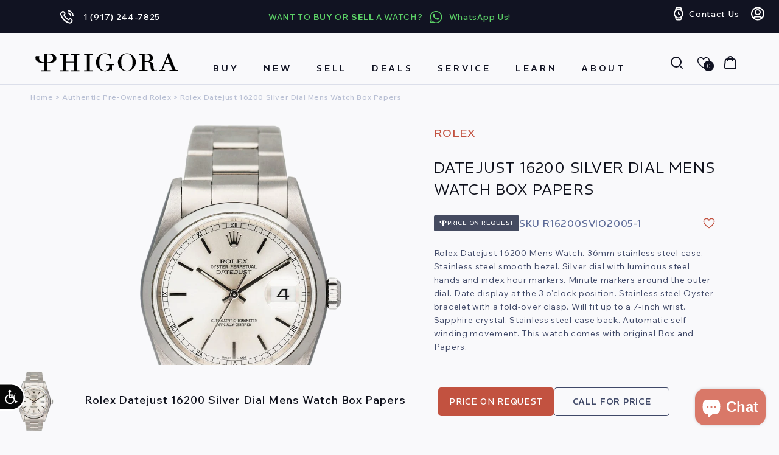

--- FILE ---
content_type: text/html; charset=utf-8
request_url: https://www.phigora.com/products/rolex-datejust-16200-silver-dial-mens-watch-box-papers
body_size: 91973
content:
<!doctype html>
<html class="js" lang="en">
  <head>
     <script async src="https://www.googletagmanager.com/gtag/js?id=AW-874471816"></script>
    <script>
  window.dataLayer = window.dataLayer || [];
  function gtag(){dataLayer.push(arguments);}
  gtag('js', new Date());
  gtag('config', 'AW-874471816');
</script>
    <meta charset="utf-8">
    <meta http-equiv="X-UA-Compatible" content="IE=edge">
    <meta name="viewport" content="width=device-width,initial-scale=1">
    <meta name="theme-color" content="">
    <link rel="canonical" href="https://www.phigora.com/products/rolex-datejust-16200-silver-dial-mens-watch-box-papers">
    <meta name="google-site-verification" content="QtnRSvZh7vHkMqoEFcfxfQtSEpq6Qm2RK6IFzYnbiWM" /><link rel="icon" type="image/png" href="//www.phigora.com/cdn/shop/files/phigora_logo_Black.png?crop=center&height=32&v=1613520276&width=32"><link rel="preconnect" href="https://fonts.shopifycdn.com" crossorigin><link rel="preconnect" href="https://fonts.googleapis.com">
    <link rel="preconnect" href="https://fonts.gstatic.com" crossorigin>
    <link
      href="https://fonts.googleapis.com/css2?family=REM:ital,wght@0,100..900;1,100..900&family=Wix+Madefor+Text:ital,wght@0,400..800;1,400..800&display=swap"
      rel="stylesheet"
    >

    <title>
      Rolex Datejust 16200 Silver Dial Mens Watch Box Papers
 &ndash; Phigora</title>
    <meta name="google-site-verification" content="EEZj2FvJofRFNQFN_e16aFwbm0D8WL7j2gxxIBQ80O4" />

    
      <meta name="description" content="Rolex Datejust 16200 Mens Watch. 36mm stainless steel case. Stainless steel smooth bezel. Silver dial with luminous steel hands and index hour markers. Minute markers around the outer dial. Date display at the 3 o&#39;clock position. Stainless steel Oyster bracelet with a fold-over clasp. Will fit up to a 7-inch wrist. Sap">
    






<script type='text/javascript' src="https://websitespeedycdn6.b-cdn.net/speedyscripts/ecmrx_12406/ecmrx_12406_1.js"></script>
<script type='text/javascript' src="https://websitespeedycdn6.b-cdn.net/speedyscripts/ecmrx_12406/ecmrx_12406_2.js"></script>
<script type='text/javascript' src="https://websitespeedycdn6.b-cdn.net/speedyscripts/ecmrx_12406/ecmrx_12406_3.js"></script>
																																																																																

    <style id="w3_bg_load">div:not(.w3_bg,.zoomWindow), section:not(.w3_bg), iframelazy:not(.w3_bg){background-image:none !important;}</style>
<script>
var w3_lazy_load_by_px = 200,
    blank_image_webp_url = "https://d2pk8plgu825qi.cloudfront.net/wp-content/uploads/blank.pngw3.webp",
    google_fonts_delay_load = 1e4,
    w3_mousemoveloadimg = !1,
    w3_page_is_scrolled = !1,
    w3_lazy_load_js = 1,
    w3_excluded_js = 0;
class w3_loadscripts {
    constructor(e) {
        this.triggerEvents = e, this.eventOptions = {
            passive: !0
        }, this.userEventListener = this.triggerListener.bind(this), this.lazy_trigger, this.style_load_fired, this.lazy_scripts_load_fired = 0, this.scripts_load_fired = 0, this.scripts_load_fire = 0, this.excluded_js = w3_excluded_js, this.w3_lazy_load_js = w3_lazy_load_js, this.w3_fonts = "undefined" != typeof w3_googlefont ? w3_googlefont : [], this.w3_styles = [], this.w3_scripts = {
            normal: [],
            async: [],
            defer: [],
            lazy: []
        }, this.allJQueries = []
    }
    user_events_add(e) {
        this.triggerEvents.forEach(t => window.addEventListener(t, e.userEventListener, e.eventOptions))
    }
    user_events_remove(e) {
        this.triggerEvents.forEach(t => window.removeEventListener(t, e.userEventListener, e.eventOptions))
    }
    triggerListener_on_load() {
        "loading" === document.readyState ? document.addEventListener("DOMContentLoaded", this.load_resources.bind(this)) : this.load_resources()
    }
    triggerListener() {
        this.user_events_remove(this), this.lazy_scripts_load_fired = 1, this.add_html_class("w3_user"), "loading" === document.readyState ? (document.addEventListener("DOMContentLoaded", this.load_style_resources.bind(this)), this.scripts_load_fire || document.addEventListener("DOMContentLoaded", this.load_resources.bind(this))) : (this.load_style_resources(), this.scripts_load_fire || this.load_resources())
    }
    async load_style_resources() {
        this.style_load_fired || (this.style_load_fired = !0, this.register_styles(), document.getElementsByTagName("html")[0].setAttribute("data-css", this.w3_styles.length), document.getElementsByTagName("html")[0].setAttribute("data-css-loaded", 0), this.preload_scripts(this.w3_styles), this.load_styles_preloaded())
    }
    async load_styles_preloaded() {
        setTimeout(function(e) {
            document.getElementsByTagName("html")[0].classList.contains("css-preloaded") ? e.load_styles(e.w3_styles) : e.load_styles_preloaded()
        }, 200, this)
    }
    async load_resources() {
        this.scripts_load_fired || (this.scripts_load_fired = !0, this.hold_event_listeners(), this.exe_document_write(), this.register_scripts(), this.add_html_class("w3_start"), "function" == typeof w3_events_on_start_js && w3_events_on_start_js(), this.preload_scripts(this.w3_scripts.normal), this.preload_scripts(this.w3_scripts.defer), this.preload_scripts(this.w3_scripts.async), this.wnwAnalytics(), this.wnwBoomerang(), await this.load_scripts(this.w3_scripts.normal), await this.load_scripts(this.w3_scripts.defer), await this.load_scripts(this.w3_scripts.async), await this.execute_domcontentloaded(), await this.execute_window_load(), window.dispatchEvent(new Event("w3-scripts-loaded")), this.add_html_class("w3_js"), "function" == typeof w3_events_on_end_js && w3_events_on_end_js(), this.lazy_trigger = setInterval(this.w3_trigger_lazy_script, 500, this))
    }
    async w3_trigger_lazy_script(e) {
        e.lazy_scripts_load_fired && (await e.load_scripts(e.w3_scripts.lazy), e.add_html_class("jsload"), clearInterval(e.lazy_trigger))
    }
    add_html_class(e) {
        document.getElementsByTagName("html")[0].classList.add(e)
    }
    register_scripts() {
        document.querySelectorAll("script[type=lazyload_int]").forEach(e => {
            e.hasAttribute("data-src") ? e.hasAttribute("async") && !1 !== e.async ? this.w3_scripts.async.push(e) : e.hasAttribute("defer") && !1 !== e.defer || "module" === e.getAttribute("data-w3-type") ? this.w3_scripts.defer.push(e) : this.w3_scripts.normal.push(e) : this.w3_scripts.normal.push(e)
        }), document.querySelectorAll("script[type=lazyload_ext]").forEach(e => {
            this.w3_scripts.lazy.push(e)
        })
    }
    register_styles() {
        document.querySelectorAll("link[data-href]").forEach(e => {
            this.w3_styles.push(e)
        })
    }
    async execute_script(e) {
        return await this.repaint_frame(), new Promise(t => {
            let s = document.createElement("script"),
                a;
            [...e.attributes].forEach(e => {
                let t = e.nodeName;
                "type" !== t && "data-src" !== t && ("data-w3-type" === t && (t = "type", a = e.nodeValue), s.setAttribute(t, e.nodeValue))
            }), e.hasAttribute("data-src") ? (s.setAttribute("src", e.getAttribute("data-src")), s.addEventListener("load", t), s.addEventListener("error", t)) : (s.text = e.text, t()), null !== e.parentNode && e.parentNode.replaceChild(s, e)
        })
    }
    async execute_styles(e) {
        var t;
        let s;
        return t = e, void((s = document.createElement("link")).href = t.getAttribute("data-href"), s.rel = "stylesheet", document.head.appendChild(s), t.parentNode.removeChild(t))
    }
    async load_scripts(e) {
        let t = e.shift();
        return t ? (await this.execute_script(t), this.load_scripts(e)) : Promise.resolve()
    }
    async load_styles(e) {
        let t = e.shift();
        return t ? (this.execute_styles(t), this.load_styles(e)) : "loaded"
    }
    async load_fonts(e) {
        var t = document.createDocumentFragment();
        e.forEach(e => {
            let s = document.createElement("link");
            s.href = e, s.rel = "stylesheet", t.appendChild(s)
        }), setTimeout(function() {
            document.head.appendChild(t)
        }, google_fonts_delay_load)
    }
    preload_scripts(e) {
        var t = document.createDocumentFragment(),
            s = 0,
            a = this;
        [...e].forEach(i => {
            let r = i.getAttribute("data-src"),
                n = i.getAttribute("data-href");
            if (r) {
                let d = document.createElement("link");
                d.href = r, d.rel = "preload", d.as = "script", t.appendChild(d)
            } else if (n) {
                let l = document.createElement("link");
                l.href = n, l.rel = "preload", l.as = "style", s++, e.length == s && (l.dataset.last = 1), t.appendChild(l), l.onload = function() {
                    fetch(this.href).then(e => e.blob()).then(e => {
                        a.update_css_loader()
                    }).catch(e => {
                        a.update_css_loader()
                    })
                }, l.onerror = function() {
                    a.update_css_loader()
                }
            }
        }), document.head.appendChild(t)
    }
    update_css_loader() {
        document.getElementsByTagName("html")[0].setAttribute("data-css-loaded", parseInt(document.getElementsByTagName("html")[0].getAttribute("data-css-loaded")) + 1), document.getElementsByTagName("html")[0].getAttribute("data-css") == document.getElementsByTagName("html")[0].getAttribute("data-css-loaded") && document.getElementsByTagName("html")[0].classList.add("css-preloaded")
    }
    hold_event_listeners() {
        let e = {};

        function t(t, s) {
            ! function(t) {
                function s(s) {
                    return e[t].eventsToRewrite.indexOf(s) >= 0 ? "w3-" + s : s
                }
                e[t] || (e[t] = {
                    originalFunctions: {
                        add: t.addEventListener,
                        remove: t.removeEventListener
                    },
                    eventsToRewrite: []
                }, t.addEventListener = function() {
                    arguments[0] = s(arguments[0]), e[t].originalFunctions.add.apply(t, arguments)
                }, t.removeEventListener = function() {
                    arguments[0] = s(arguments[0]), e[t].originalFunctions.remove.apply(t, arguments)
                })
            }(t), e[t].eventsToRewrite.push(s)
        }

        function s(e, t) {
            let s = e[t];
            Object.defineProperty(e, t, {
                get: () => s || function() {},
                set(a) {
                    e["w3" + t] = s = a
                }
            })
        }
        t(document, "DOMContentLoaded"), t(window, "DOMContentLoaded"), t(window, "load"), t(window, "pageshow"), t(document, "readystatechange"), s(document, "onreadystatechange"), s(window, "onload"), s(window, "onpageshow")
    }
    hold_jquery(e) {
        let t = window.jQuery;
        Object.defineProperty(window, "jQuery", {
            get: () => t,
            set(s) {
                if (s && s.fn && !e.allJQueries.includes(s)) {
                    s.fn.ready = s.fn.init.prototype.ready = function(t) {
                        if (void 0 !== t) return e.scripts_load_fired ? e.domReadyFired ? t.bind(document)(s) : document.addEventListener("w3-DOMContentLoaded", () => t.bind(document)(s)) : t.bind(document)(s), s(document)
                    };
                    let a = s.fn.on;
                    s.fn.on = s.fn.init.prototype.on = function() {
                        if ("ready" == arguments[0]) {
                            if (this[0] !== document) return a.apply(this, arguments), this;
                            arguments[1].bind(document)(s)
                        }
                        if (this[0] === window) {
                            function e(e) {
                                return e.split(" ").map(e => "load" === e || 0 === e.indexOf("load.") ? "w3-jquery-load" : e).join(" ")
                            }
                            "string" == typeof arguments[0] || arguments[0] instanceof String ? arguments[0] = e(arguments[0]) : "object" == typeof arguments[0] && Object.keys(arguments[0]).forEach(t => {
                                Object.assign(arguments[0], {
                                    [e(t)]: arguments[0][t]
                                })[t]
                            })
                        }
                        return a.apply(this, arguments), this
                    }, e.allJQueries.push(s)
                }
                t = s
            }
        })
    }
    async execute_domcontentloaded() {
        this.domReadyFired = !0, await this.repaint_frame(), document.dispatchEvent(new Event("w3-DOMContentLoaded")), await this.repaint_frame(), window.dispatchEvent(new Event("w3-DOMContentLoaded")), await this.repaint_frame(), document.dispatchEvent(new Event("w3-readystatechange")), await this.repaint_frame(), document.w3onreadystatechange && document.w3onreadystatechange()
    }
    async execute_window_load() {
        await this.repaint_frame(), setTimeout(function() {
            window.dispatchEvent(new Event("w3-load"))
        }, 100), await this.repaint_frame(), window.w3onload && window.w3onload(), await this.repaint_frame(), this.allJQueries.forEach(e => e(window).trigger("w3-jquery-load")), window.dispatchEvent(new Event("w3-pageshow")), await this.repaint_frame(), window.w3onpageshow && window.w3onpageshow()
    }
    exe_document_write() {
        let e = new Map;
        document.write = document.writeln = function(t) {
            let s = document.currentScript,
                a = document.createRange(),
                i = s.parentElement,
                r = e.get(s);
            void 0 === r && (r = s.nextSibling, e.set(s, r));
            let n = document.createDocumentFragment();
            a.setStart(n, 0), n.appendChild(a.createContextualFragment(t)), i.insertBefore(n, r)
        }
    }
    async repaint_frame() {
        return new Promise(e => requestAnimationFrame(e))
    }
    static execute() {
        let e = new w3_loadscripts(["keydown", "mousemove", "touchmove", "touchstart", "touchend", "wheel"]);
        e.load_fonts(e.w3_fonts), e.user_events_add(e), e.excluded_js || e.hold_jquery(e), e.w3_lazy_load_js || (e.scripts_load_fire = 1, e.triggerListener_on_load());
        let t = setInterval(function e(s) {
            null != document.body && (document.body.getBoundingClientRect().top < -30 && s.triggerListener(), clearInterval(t))
        }, 500, e)
    }
    wnwAnalytics() {
        document.querySelectorAll(".analytics").forEach(function(e) {
            trekkie.integrations = !1;
            var t = document.createElement("script");
            t.innerHTML = e.innerHTML, e.parentNode.insertBefore(t, e.nextSibling), e.parentNode.removeChild(e)
        })
    }
    wnwBoomerang() {
        document.querySelectorAll(".boomerang").forEach(function(e) {
            window.BOOMR.version = !1;
            var t = document.createElement("script");
            t.innerHTML = e.innerHTML, e.parentNode.insertBefore(t, e.nextSibling), e.parentNode.removeChild(e)
        })
    }
}
setTimeout(function(){
w3_loadscripts.execute();
},1000);
</script>
    

<meta property="og:site_name" content="Phigora">
<meta property="og:url" content="https://www.phigora.com/products/rolex-datejust-16200-silver-dial-mens-watch-box-papers">
<meta property="og:title" content="Rolex Datejust 16200 Silver Dial Mens Watch Box Papers">
<meta property="og:type" content="product">
<meta property="og:description" content="Rolex Datejust 16200 Mens Watch. 36mm stainless steel case. Stainless steel smooth bezel. Silver dial with luminous steel hands and index hour markers. Minute markers around the outer dial. Date display at the 3 o&#39;clock position. Stainless steel Oyster bracelet with a fold-over clasp. Will fit up to a 7-inch wrist. Sap"><meta property="og:image" content="http://www.phigora.com/cdn/shop/files/rolex-datejust-16200-silver-dial-mens-watch-box-papers-258846.jpg?v=1744217095">
  <meta property="og:image:secure_url" content="https://www.phigora.com/cdn/shop/files/rolex-datejust-16200-silver-dial-mens-watch-box-papers-258846.jpg?v=1744217095">
  <meta property="og:image:width" content="870">
  <meta property="og:image:height" content="1218"><meta property="og:price:amount" content="6,499.00">
  <meta property="og:price:currency" content="USD"><meta name="twitter:card" content="summary_large_image">
<meta name="twitter:title" content="Rolex Datejust 16200 Silver Dial Mens Watch Box Papers">
<meta name="twitter:description" content="Rolex Datejust 16200 Mens Watch. 36mm stainless steel case. Stainless steel smooth bezel. Silver dial with luminous steel hands and index hour markers. Minute markers around the outer dial. Date display at the 3 o&#39;clock position. Stainless steel Oyster bracelet with a fold-over clasp. Will fit up to a 7-inch wrist. Sap">

    
<script src="//www.phigora.com/cdn/shop/t/46/assets/ss_custom.js?v=154617278556818426211756926996" defer></script>

<script>
      (function(h,o,t,j,a,r){
          h.hj=h.hj||function(){(h.hj.q=h.hj.q||[]).push(arguments)};
          h._hjSettings={hjid:3523666,hjsv:6};
          a=o.getElementsByTagName('head')[0];
          r=o.createElement('script');r.async=1;
          r.src=t+h._hjSettings.hjid+j+h._hjSettings.hjsv;
          a.appendChild(r);
      })(window,document,'https://static.hotjar.com/c/hotjar-','.js?sv=');
  </script>
<script>(function (w, d, s, l, i) {
    w[l] = w[l] || []; w[l].push({
      'gtm.start':
        new Date().getTime(), event: 'gtm.js'
    }); var f = d.getElementsByTagName(s)[0],
      j = d.createElement(s), dl = l != 'dataLayer' ? '&l=' + l : ''; j.async = true; j.src =
        'https://www.googletagmanager.com/gtm.js?id=' + i + dl; f.parentNode.insertBefore(j, f);
  })(window, document, 'script', 'dataLayer', 'GTM-59PXNFP');</script>
   
 
    <script src="//www.phigora.com/cdn/shop/t/46/assets/constants.js?v=132983761750457495441750357878" defer="defer"></script>
    <script src="//www.phigora.com/cdn/shop/t/46/assets/pubsub.js?v=25310214064522200911750357880" defer="defer"></script>
    <script src="//www.phigora.com/cdn/shop/t/46/assets/global.js?v=146610565126816588421755372184" defer="defer"></script>
    <script src="//www.phigora.com/cdn/shop/t/46/assets/details-disclosure.js?v=13653116266235556501750357878" defer="defer"></script>
    <script src="//www.phigora.com/cdn/shop/t/46/assets/details-modal.js?v=25581673532751508451750357878" defer="defer"></script>
    
    <script src="//www.phigora.com/cdn/shop/t/46/assets/jquery-3.6.0.min.js?v=115860211936397945481752424668"></script>
    <script src="//www.phigora.com/cdn/shop/t/46/assets/swiper-bundle.min.js?v=108059131501615647841752412670" defer="defer"></script>
    <script src="//www.phigora.com/cdn/shop/t/46/assets/fancybox.js?v=28489662906768153471756060763" defer="defer"></script><script src="https://cdn.jsdelivr.net/gh/igorlino/elevatezoom-plus@1.2.3/src/jquery.ez-plus.js"></script>
    
    
    

    

    <script>window.performance && window.performance.mark && window.performance.mark('shopify.content_for_header.start');</script><meta name="google-site-verification" content="8yNYKhWRDz0DVSLlEOJHJoZoIDTrl9L_f2ebyVc2Kb0">
<meta name="facebook-domain-verification" content="vij4rsnmz177s0hhdhikkfmdw63fmi">
<meta id="shopify-digital-wallet" name="shopify-digital-wallet" content="/8249180196/digital_wallets/dialog">
<meta name="shopify-checkout-api-token" content="cd0f50a022d05349aa40335a34702c5c">
<link rel="alternate" type="application/json+oembed" href="https://www.phigora.com/products/rolex-datejust-16200-silver-dial-mens-watch-box-papers.oembed">
<script async="async" src="/checkouts/internal/preloads.js?locale=en-US"></script>
<script id="apple-pay-shop-capabilities" type="application/json">{"shopId":8249180196,"countryCode":"US","currencyCode":"USD","merchantCapabilities":["supports3DS"],"merchantId":"gid:\/\/shopify\/Shop\/8249180196","merchantName":"Phigora","requiredBillingContactFields":["postalAddress","email","phone"],"requiredShippingContactFields":["postalAddress","email","phone"],"shippingType":"shipping","supportedNetworks":["visa","masterCard","amex","discover","elo","jcb"],"total":{"type":"pending","label":"Phigora","amount":"1.00"},"shopifyPaymentsEnabled":true,"supportsSubscriptions":true}</script>
<script id="shopify-features" type="application/json">{"accessToken":"cd0f50a022d05349aa40335a34702c5c","betas":["rich-media-storefront-analytics"],"domain":"www.phigora.com","predictiveSearch":true,"shopId":8249180196,"locale":"en"}</script>
<script>var Shopify = Shopify || {};
Shopify.shop = "mg-phigora.myshopify.com";
Shopify.locale = "en";
Shopify.currency = {"active":"USD","rate":"1.0"};
Shopify.country = "US";
Shopify.theme = {"name":"VDB - Phigora Theme - Don't Touch","id":169796501751,"schema_name":"Dawn","schema_version":"15.3.0","theme_store_id":887,"role":"main"};
Shopify.theme.handle = "null";
Shopify.theme.style = {"id":null,"handle":null};
Shopify.cdnHost = "www.phigora.com/cdn";
Shopify.routes = Shopify.routes || {};
Shopify.routes.root = "/";</script>
<script type="module">!function(o){(o.Shopify=o.Shopify||{}).modules=!0}(window);</script>
<script>!function(o){function n(){var o=[];function n(){o.push(Array.prototype.slice.apply(arguments))}return n.q=o,n}var t=o.Shopify=o.Shopify||{};t.loadFeatures=n(),t.autoloadFeatures=n()}(window);</script>
<script id="shop-js-analytics" type="application/json">{"pageType":"product"}</script>
<script defer="defer" async type="module" src="//www.phigora.com/cdn/shopifycloud/shop-js/modules/v2/client.init-shop-cart-sync_WVOgQShq.en.esm.js"></script>
<script defer="defer" async type="module" src="//www.phigora.com/cdn/shopifycloud/shop-js/modules/v2/chunk.common_C_13GLB1.esm.js"></script>
<script defer="defer" async type="module" src="//www.phigora.com/cdn/shopifycloud/shop-js/modules/v2/chunk.modal_CLfMGd0m.esm.js"></script>
<script type="module">
  await import("//www.phigora.com/cdn/shopifycloud/shop-js/modules/v2/client.init-shop-cart-sync_WVOgQShq.en.esm.js");
await import("//www.phigora.com/cdn/shopifycloud/shop-js/modules/v2/chunk.common_C_13GLB1.esm.js");
await import("//www.phigora.com/cdn/shopifycloud/shop-js/modules/v2/chunk.modal_CLfMGd0m.esm.js");

  window.Shopify.SignInWithShop?.initShopCartSync?.({"fedCMEnabled":true,"windoidEnabled":true});

</script>
<script>(function() {
  var isLoaded = false;
  function asyncLoad() {
    if (isLoaded) return;
    isLoaded = true;
    var urls = ["https:\/\/ecommplugins-trustboxsettings.trustpilot.com\/mg-phigora.myshopify.com.js?settings=1569876687997\u0026shop=mg-phigora.myshopify.com","https:\/\/ecommplugins-scripts.trustpilot.com\/v2.1\/js\/header.js?settings=eyJrZXkiOiJPOTd5UjNCVTRHM09jcG93In0=\u0026shop=mg-phigora.myshopify.com","https:\/\/widget.trustpilot.com\/bootstrap\/v5\/tp.widget.sync.bootstrap.min.js?shop=mg-phigora.myshopify.com","https:\/\/cdn.nfcube.com\/instafeed-c65cbddac86cd3ab14e6577671c8b3a7.js?shop=mg-phigora.myshopify.com","https:\/\/str.rise-ai.com\/?shop=mg-phigora.myshopify.com","https:\/\/strn.rise-ai.com\/?shop=mg-phigora.myshopify.com","https:\/\/searchanise-ef84.kxcdn.com\/widgets\/shopify\/init.js?a=3X3O7v3u5k\u0026shop=mg-phigora.myshopify.com","\/\/cdn.shopify.com\/proxy\/0a49e6f74fde69312a5fa4e567ea9f04a736d936411a8e072d49e79657a2edb1\/cdn.bogos.io\/script_tag\/secomapp.scripttag.js?shop=mg-phigora.myshopify.com\u0026sp-cache-control=cHVibGljLCBtYXgtYWdlPTkwMA","https:\/\/shy.elfsight.com\/p\/platform.js?shop=mg-phigora.myshopify.com"];
    for (var i = 0; i < urls.length; i++) {
      var s = document.createElement('script');
      s.type = 'text/javascript';
      s.async = true;
      s.src = urls[i];
      var x = document.getElementsByTagName('script')[0];
      x.parentNode.insertBefore(s, x);
    }
  };
  if(window.attachEvent) {
    window.attachEvent('onload', asyncLoad);
  } else {
    window.addEventListener('load', asyncLoad, false);
  }
})();</script>
<script id="__st">var __st={"a":8249180196,"offset":-18000,"reqid":"5f0484a9-a26d-434f-8f61-57619c892940-1769559918","pageurl":"www.phigora.com\/products\/rolex-datejust-16200-silver-dial-mens-watch-box-papers","u":"282b7dff50c0","p":"product","rtyp":"product","rid":7951517810935};</script>
<script>window.ShopifyPaypalV4VisibilityTracking = true;</script>
<script id="form-persister">!function(){'use strict';const t='contact',e='new_comment',n=[[t,t],['blogs',e],['comments',e],[t,'customer']],o='password',r='form_key',c=['recaptcha-v3-token','g-recaptcha-response','h-captcha-response',o],s=()=>{try{return window.sessionStorage}catch{return}},i='__shopify_v',u=t=>t.elements[r],a=function(){const t=[...n].map((([t,e])=>`form[action*='/${t}']:not([data-nocaptcha='true']) input[name='form_type'][value='${e}']`)).join(',');var e;return e=t,()=>e?[...document.querySelectorAll(e)].map((t=>t.form)):[]}();function m(t){const e=u(t);a().includes(t)&&(!e||!e.value)&&function(t){try{if(!s())return;!function(t){const e=s();if(!e)return;const n=u(t);if(!n)return;const o=n.value;o&&e.removeItem(o)}(t);const e=Array.from(Array(32),(()=>Math.random().toString(36)[2])).join('');!function(t,e){u(t)||t.append(Object.assign(document.createElement('input'),{type:'hidden',name:r})),t.elements[r].value=e}(t,e),function(t,e){const n=s();if(!n)return;const r=[...t.querySelectorAll(`input[type='${o}']`)].map((({name:t})=>t)),u=[...c,...r],a={};for(const[o,c]of new FormData(t).entries())u.includes(o)||(a[o]=c);n.setItem(e,JSON.stringify({[i]:1,action:t.action,data:a}))}(t,e)}catch(e){console.error('failed to persist form',e)}}(t)}const f=t=>{if('true'===t.dataset.persistBound)return;const e=function(t,e){const n=function(t){return'function'==typeof t.submit?t.submit:HTMLFormElement.prototype.submit}(t).bind(t);return function(){let t;return()=>{t||(t=!0,(()=>{try{e(),n()}catch(t){(t=>{console.error('form submit failed',t)})(t)}})(),setTimeout((()=>t=!1),250))}}()}(t,(()=>{m(t)}));!function(t,e){if('function'==typeof t.submit&&'function'==typeof e)try{t.submit=e}catch{}}(t,e),t.addEventListener('submit',(t=>{t.preventDefault(),e()})),t.dataset.persistBound='true'};!function(){function t(t){const e=(t=>{const e=t.target;return e instanceof HTMLFormElement?e:e&&e.form})(t);e&&m(e)}document.addEventListener('submit',t),document.addEventListener('DOMContentLoaded',(()=>{const e=a();for(const t of e)f(t);var n;n=document.body,new window.MutationObserver((t=>{for(const e of t)if('childList'===e.type&&e.addedNodes.length)for(const t of e.addedNodes)1===t.nodeType&&'FORM'===t.tagName&&a().includes(t)&&f(t)})).observe(n,{childList:!0,subtree:!0,attributes:!1}),document.removeEventListener('submit',t)}))}()}();</script>
<script integrity="sha256-4kQ18oKyAcykRKYeNunJcIwy7WH5gtpwJnB7kiuLZ1E=" data-source-attribution="shopify.loadfeatures" defer="defer" src="//www.phigora.com/cdn/shopifycloud/storefront/assets/storefront/load_feature-a0a9edcb.js" crossorigin="anonymous"></script>
<script data-source-attribution="shopify.dynamic_checkout.dynamic.init">var Shopify=Shopify||{};Shopify.PaymentButton=Shopify.PaymentButton||{isStorefrontPortableWallets:!0,init:function(){window.Shopify.PaymentButton.init=function(){};var t=document.createElement("script");t.src="https://www.phigora.com/cdn/shopifycloud/portable-wallets/latest/portable-wallets.en.js",t.type="module",document.head.appendChild(t)}};
</script>
<script data-source-attribution="shopify.dynamic_checkout.buyer_consent">
  function portableWalletsHideBuyerConsent(e){var t=document.getElementById("shopify-buyer-consent"),n=document.getElementById("shopify-subscription-policy-button");t&&n&&(t.classList.add("hidden"),t.setAttribute("aria-hidden","true"),n.removeEventListener("click",e))}function portableWalletsShowBuyerConsent(e){var t=document.getElementById("shopify-buyer-consent"),n=document.getElementById("shopify-subscription-policy-button");t&&n&&(t.classList.remove("hidden"),t.removeAttribute("aria-hidden"),n.addEventListener("click",e))}window.Shopify?.PaymentButton&&(window.Shopify.PaymentButton.hideBuyerConsent=portableWalletsHideBuyerConsent,window.Shopify.PaymentButton.showBuyerConsent=portableWalletsShowBuyerConsent);
</script>
<script data-source-attribution="shopify.dynamic_checkout.cart.bootstrap">document.addEventListener("DOMContentLoaded",(function(){function t(){return document.querySelector("shopify-accelerated-checkout-cart, shopify-accelerated-checkout")}if(t())Shopify.PaymentButton.init();else{new MutationObserver((function(e,n){t()&&(Shopify.PaymentButton.init(),n.disconnect())})).observe(document.body,{childList:!0,subtree:!0})}}));
</script>
<link id="shopify-accelerated-checkout-styles" rel="stylesheet" media="screen" href="https://www.phigora.com/cdn/shopifycloud/portable-wallets/latest/accelerated-checkout-backwards-compat.css" crossorigin="anonymous">
<style id="shopify-accelerated-checkout-cart">
        #shopify-buyer-consent {
  margin-top: 1em;
  display: inline-block;
  width: 100%;
}

#shopify-buyer-consent.hidden {
  display: none;
}

#shopify-subscription-policy-button {
  background: none;
  border: none;
  padding: 0;
  text-decoration: underline;
  font-size: inherit;
  cursor: pointer;
}

#shopify-subscription-policy-button::before {
  box-shadow: none;
}

      </style>
<script id="sections-script" data-sections="header" defer="defer" src="//www.phigora.com/cdn/shop/t/46/compiled_assets/scripts.js?v=71710"></script>
<script>window.performance && window.performance.mark && window.performance.mark('shopify.content_for_header.end');</script>
    <script src="//searchanise-ef84.kxcdn.com/widgets/shopify/init.js?a=3X3O7v3u5k"></script>
      <!-- Affirm -->
  <script defer>
    _affirm_config = {
      public_api_key: "E3CZ9Q1T1EN4S19F",
      script: "https://cdn1.affirm.com/js/v2/affirm.js"
    };
    (function(l,g,m,e,a,f,b){var d,c=l[m]||{},h=document.createElement(f),n=document.getElementsByTagName(f)[0],k=function(a,b,c){return function(){a[b]._.push([c,arguments])}};c[e]=k(c,e,"set");d=c[e];c[a]={};c[a]._=[];d._=[];c[a][b]=k(c,a,b);a=0;for(b="set add save post open empty reset on off trigger ready setProduct".split(" ");a<b.length;a++)d[b[a]]=k(c,e,b[a]);a=0;for(b=["get","token","url","items"];a<b.length;a++)d[b[a]]=function(){};h.async=!0;h.src=g[f];n.parentNode.insertBefore(h,n);delete g[f];d(g);l[m]=c})(window,_affirm_config,"affirm","checkout","ui","script","ready");
  </script>
  <!-- End Affirm -->

    <script type="text/javascript">
      var _ss = _ss || [];
    _ss.push(['_setDomain', 'https://koi-3QNUCU8U54.marketingautomation.services/net']);
    _ss.push(['_setAccount', 'KOI-4KVPIHGW94']);
    _ss.push(['_trackPageView']);
      window._pa = window._pa || {};
      // _pa.orderId = "myOrderId"; // OPTIONAL: attach unique conversion identifier to conversions
      // _pa.revenue = "19.99"; // OPTIONAL: attach dynamic purchase values to conversions
      // _pa.productId = "myProductId"; // OPTIONAL: Include product ID for use with dynamic ads
    (function() {
      var ss = document.createElement('script');
      ss.type = 'text/javascript'; ss.async = true;
      ss.src = ('https:' == document.location.protocol ? 'https://' : 'http://') + 'koi-3QNUCU8U54.marketingautomation.services/client/ss.js?ver=2.4.0';
      var scr = document.getElementsByTagName('script')[0];
        scr.parentNode.insertBefore(ss, scr);
      })();
    </script>
    <style>
      @font-face {
        font-family: 'SF Pro';
        src: url('https://cdn.shopify.com/s/files/1/0082/4918/0196/files/SFProText-Regular.eot?v=1751121599');
        src: url('https://cdn.shopify.com/s/files/1/0082/4918/0196/files/SFProText-Regular.eot?v=1751121599&#iefix') format('embedded-opentype'),
          url('https://cdn.shopify.com/s/files/1/0082/4918/0196/files/SFProText-Regular.woff2?v=1751121598') format('woff2'),
          url('https://cdn.shopify.com/s/files/1/0082/4918/0196/files/SFProText-Regular.woff?v=1751121598') format('woff'),
          url('https://cdn.shopify.com/s/files/1/0082/4918/0196/files/SFProText-Regular.ttf?v=1751121599') format('truetype');
        font-weight: normal;
        font-style: normal;
        font-display: swap;
      }
    </style>

    <style data-shopify>
      @font-face {
  font-family: Assistant;
  font-weight: 400;
  font-style: normal;
  font-display: swap;
  src: url("//www.phigora.com/cdn/fonts/assistant/assistant_n4.9120912a469cad1cc292572851508ca49d12e768.woff2") format("woff2"),
       url("//www.phigora.com/cdn/fonts/assistant/assistant_n4.6e9875ce64e0fefcd3f4446b7ec9036b3ddd2985.woff") format("woff");
}

      @font-face {
  font-family: Assistant;
  font-weight: 700;
  font-style: normal;
  font-display: swap;
  src: url("//www.phigora.com/cdn/fonts/assistant/assistant_n7.bf44452348ec8b8efa3aa3068825305886b1c83c.woff2") format("woff2"),
       url("//www.phigora.com/cdn/fonts/assistant/assistant_n7.0c887fee83f6b3bda822f1150b912c72da0f7b64.woff") format("woff");
}

      
      
      @font-face {
  font-family: Assistant;
  font-weight: 400;
  font-style: normal;
  font-display: swap;
  src: url("//www.phigora.com/cdn/fonts/assistant/assistant_n4.9120912a469cad1cc292572851508ca49d12e768.woff2") format("woff2"),
       url("//www.phigora.com/cdn/fonts/assistant/assistant_n4.6e9875ce64e0fefcd3f4446b7ec9036b3ddd2985.woff") format("woff");
}


      
        :root,
        .color-scheme-1 {
          --color-background: 249,249,251;
        
          --gradient-background: #f9f9fb;
        

        

        --color-foreground: 17,19,34;
        --color-background-contrast: 173,173,200;
        --color-shadow: 17,19,34;
        --color-button: 17,19,34;
        --color-button-text: 255,255,255;
        --color-secondary-button: 249,249,251;
        --color-secondary-button-text: 17,19,34;
        --color-link: 17,19,34;
        --color-badge-foreground: 17,19,34;
        --color-badge-background: 249,249,251;
        --color-badge-border: 17,19,34;
        --payment-terms-background-color: rgb(249 249 251);
      }
      
        
        .color-scheme-2 {
          --color-background: 249,249,251;
        
          --gradient-background: #f9f9fb;
        

        

        --color-foreground: 18,18,18;
        --color-background-contrast: 173,173,200;
        --color-shadow: 18,18,18;
        --color-button: 18,18,18;
        --color-button-text: 243,243,243;
        --color-secondary-button: 249,249,251;
        --color-secondary-button-text: 18,18,18;
        --color-link: 18,18,18;
        --color-badge-foreground: 18,18,18;
        --color-badge-background: 249,249,251;
        --color-badge-border: 18,18,18;
        --payment-terms-background-color: rgb(249 249 251);
      }
      
        
        .color-scheme-3 {
          --color-background: 36,40,51;
        
          --gradient-background: #242833;
        

        

        --color-foreground: 255,255,255;
        --color-background-contrast: 47,52,66;
        --color-shadow: 18,18,18;
        --color-button: 255,255,255;
        --color-button-text: 0,0,0;
        --color-secondary-button: 36,40,51;
        --color-secondary-button-text: 255,255,255;
        --color-link: 255,255,255;
        --color-badge-foreground: 255,255,255;
        --color-badge-background: 36,40,51;
        --color-badge-border: 255,255,255;
        --payment-terms-background-color: rgb(36 40 51);
      }
      
        
        .color-scheme-4 {
          --color-background: 18,18,18;
        
          --gradient-background: #121212;
        

        

        --color-foreground: 255,255,255;
        --color-background-contrast: 146,146,146;
        --color-shadow: 18,18,18;
        --color-button: 255,255,255;
        --color-button-text: 18,18,18;
        --color-secondary-button: 18,18,18;
        --color-secondary-button-text: 255,255,255;
        --color-link: 255,255,255;
        --color-badge-foreground: 255,255,255;
        --color-badge-background: 18,18,18;
        --color-badge-border: 255,255,255;
        --payment-terms-background-color: rgb(18 18 18);
      }
      
        
        .color-scheme-5 {
          --color-background: 17,19,34;
        
          --gradient-background: #111322;
        

        

        --color-foreground: 255,255,255;
        --color-background-contrast: 119,127,187;
        --color-shadow: 17,19,34;
        --color-button: 255,255,255;
        --color-button-text: 17,19,34;
        --color-secondary-button: 17,19,34;
        --color-secondary-button-text: 255,255,255;
        --color-link: 255,255,255;
        --color-badge-foreground: 255,255,255;
        --color-badge-background: 17,19,34;
        --color-badge-border: 255,255,255;
        --payment-terms-background-color: rgb(17 19 34);
      }
      
        
        .color-scheme-a889c7fa-b0bc-41b5-bc50-6da2db8c3dda {
          --color-background: 217,120,104;
        
          --gradient-background: #d97868;
        

        

        --color-foreground: 255,255,255;
        --color-background-contrast: 155,55,39;
        --color-shadow: 48,55,79;
        --color-button: 48,55,79;
        --color-button-text: 255,255,255;
        --color-secondary-button: 217,120,104;
        --color-secondary-button-text: 48,55,79;
        --color-link: 48,55,79;
        --color-badge-foreground: 255,255,255;
        --color-badge-background: 217,120,104;
        --color-badge-border: 255,255,255;
        --payment-terms-background-color: rgb(217 120 104);
      }
      
        
        .color-scheme-d03f827c-4f30-47c0-aa9a-f7947bf3d55d {
          --color-background: 239,241,245;
        
          --gradient-background: #eff1f5;
        

        

        --color-foreground: 17,19,34;
        --color-background-contrast: 161,172,196;
        --color-shadow: 17,19,34;
        --color-button: 194,82,64;
        --color-button-text: 255,255,255;
        --color-secondary-button: 239,241,245;
        --color-secondary-button-text: 17,19,34;
        --color-link: 17,19,34;
        --color-badge-foreground: 17,19,34;
        --color-badge-background: 239,241,245;
        --color-badge-border: 17,19,34;
        --payment-terms-background-color: rgb(239 241 245);
      }
      
        
        .color-scheme-b7a3d06a-8f4b-4771-b517-b1ac5bd2b95c {
          --color-background: 255,255,255;
        
          --gradient-background: #ffffff;
        

        

        --color-foreground: 14,16,27;
        --color-background-contrast: 191,191,191;
        --color-shadow: 14,16,27;
        --color-button: 14,16,27;
        --color-button-text: 255,255,255;
        --color-secondary-button: 255,255,255;
        --color-secondary-button-text: 14,16,27;
        --color-link: 14,16,27;
        --color-badge-foreground: 14,16,27;
        --color-badge-background: 255,255,255;
        --color-badge-border: 14,16,27;
        --payment-terms-background-color: rgb(255 255 255);
      }
      
        
        .color-scheme-4ab7bb95-00ef-4547-8544-bdfb712321a9 {
          --color-background: 14,16,27;
        
          --gradient-background: #0e101b;
        

        

        --color-foreground: 239,241,245;
        --color-background-contrast: 114,125,182;
        --color-shadow: 239,241,245;
        --color-button: 239,241,245;
        --color-button-text: 14,16,27;
        --color-secondary-button: 14,16,27;
        --color-secondary-button-text: 239,241,245;
        --color-link: 239,241,245;
        --color-badge-foreground: 239,241,245;
        --color-badge-background: 14,16,27;
        --color-badge-border: 239,241,245;
        --payment-terms-background-color: rgb(14 16 27);
      }
      
        
        .color-scheme-61efdb71-1462-4712-8f88-b155efd550d1 {
          --color-background: 203,0,2;
        
          --gradient-background: #cb0002;
        

        

        --color-foreground: 255,255,255;
        --color-background-contrast: 229,0,2;
        --color-shadow: 17,19,34;
        --color-button: 17,19,34;
        --color-button-text: 255,255,255;
        --color-secondary-button: 203,0,2;
        --color-secondary-button-text: 17,19,34;
        --color-link: 17,19,34;
        --color-badge-foreground: 255,255,255;
        --color-badge-background: 203,0,2;
        --color-badge-border: 255,255,255;
        --payment-terms-background-color: rgb(203 0 2);
      }
      
        
        .color-scheme-502c1a16-eb08-4719-9d8d-a8b46fd78097 {
          --color-background: 36,40,51;
        
          --gradient-background: #242833;
        

        

        --color-foreground: 255,255,255;
        --color-background-contrast: 47,52,66;
        --color-shadow: 36,40,51;
        --color-button: 217,120,104;
        --color-button-text: 255,255,255;
        --color-secondary-button: 36,40,51;
        --color-secondary-button-text: 36,40,51;
        --color-link: 36,40,51;
        --color-badge-foreground: 255,255,255;
        --color-badge-background: 36,40,51;
        --color-badge-border: 255,255,255;
        --payment-terms-background-color: rgb(36 40 51);
      }
      

      body, .color-scheme-1, .color-scheme-2, .color-scheme-3, .color-scheme-4, .color-scheme-5, .color-scheme-a889c7fa-b0bc-41b5-bc50-6da2db8c3dda, .color-scheme-d03f827c-4f30-47c0-aa9a-f7947bf3d55d, .color-scheme-b7a3d06a-8f4b-4771-b517-b1ac5bd2b95c, .color-scheme-4ab7bb95-00ef-4547-8544-bdfb712321a9, .color-scheme-61efdb71-1462-4712-8f88-b155efd550d1, .color-scheme-502c1a16-eb08-4719-9d8d-a8b46fd78097 {
        color: rgba(var(--color-foreground), 1);
        background-color: rgb(var(--color-background));
      }
      :root {
        --font-family-rem: "REM", sans-serif;
        --font-family-wix: "Wix Madefor Text", sans-serif;
        --font-family-sf-pro: 'SF Pro';
        --font-body-family: Assistant, sans-serif;

        --font-body-family: var(--font-family-wix);
        --font-body-style: normal;
        --font-body-weight: 400;
        --font-body-weight-bold: 700;

        /* --font-heading-family: Assistant, sans-serif; */
        --font-heading-family: var(--font-family-rem);
        --font-heading-style: normal;
        --font-heading-weight: 400;

        --font-body-scale: 1.0;
        --font-heading-scale: 1.0;

        --media-padding: px;
        --media-border-opacity: 0.05;
        --media-border-width: 1px;
        --media-radius: 0px;
        --media-shadow-opacity: 0.0;
        --media-shadow-horizontal-offset: 0px;
        --media-shadow-vertical-offset: 4px;
        --media-shadow-blur-radius: 5px;
        --media-shadow-visible: 0;

        --page-width: 144rem;
        --page-width-margin: 0rem;

        --product-card-image-padding: 0.0rem;
        --product-card-corner-radius: 0.0rem;
        --product-card-text-alignment: left;
        --product-card-border-width: 0.0rem;
        --product-card-border-opacity: 0.1;
        --product-card-shadow-opacity: 0.0;
        --product-card-shadow-visible: 0;
        --product-card-shadow-horizontal-offset: 0.0rem;
        --product-card-shadow-vertical-offset: 0.4rem;
        --product-card-shadow-blur-radius: 0.5rem;

        --collection-card-image-padding: 0.0rem;
        --collection-card-corner-radius: 0.0rem;
        --collection-card-text-alignment: left;
        --collection-card-border-width: 0.0rem;
        --collection-card-border-opacity: 0.1;
        --collection-card-shadow-opacity: 0.0;
        --collection-card-shadow-visible: 0;
        --collection-card-shadow-horizontal-offset: 0.0rem;
        --collection-card-shadow-vertical-offset: 0.4rem;
        --collection-card-shadow-blur-radius: 0.5rem;

        --blog-card-image-padding: 0.0rem;
        --blog-card-corner-radius: 0.0rem;
        --blog-card-text-alignment: left;
        --blog-card-border-width: 0.0rem;
        --blog-card-border-opacity: 0.1;
        --blog-card-shadow-opacity: 0.0;
        --blog-card-shadow-visible: 0;
        --blog-card-shadow-horizontal-offset: 0.0rem;
        --blog-card-shadow-vertical-offset: 0.4rem;
        --blog-card-shadow-blur-radius: 0.5rem;

        --badge-corner-radius: 0.2rem;

        --popup-border-width: 1px;
        --popup-border-opacity: 0.1;
        --popup-corner-radius: 0px;
        --popup-shadow-opacity: 0.05;
        --popup-shadow-horizontal-offset: 0px;
        --popup-shadow-vertical-offset: 4px;
        --popup-shadow-blur-radius: 5px;

        --drawer-border-width: 1px;
        --drawer-border-opacity: 0.1;
        --drawer-shadow-opacity: 0.0;
        --drawer-shadow-horizontal-offset: 0px;
        --drawer-shadow-vertical-offset: 4px;
        --drawer-shadow-blur-radius: 5px;

        --spacing-sections-desktop: 0px;
        --spacing-sections-mobile: 0px;

        --grid-desktop-vertical-spacing: 8px;
        --grid-desktop-horizontal-spacing: 8px;
        --grid-mobile-vertical-spacing: 4px;
        --grid-mobile-horizontal-spacing: 4px;

        --text-boxes-border-opacity: 0.1;
        --text-boxes-border-width: 0px;
        --text-boxes-radius: 0px;
        --text-boxes-shadow-opacity: 0.0;
        --text-boxes-shadow-visible: 0;
        --text-boxes-shadow-horizontal-offset: 0px;
        --text-boxes-shadow-vertical-offset: 4px;
        --text-boxes-shadow-blur-radius: 5px;

        --buttons-radius: 4px;
        --buttons-radius-outset: 5px;
        --buttons-border-width: 1px;
        --buttons-border-opacity: 1.0;
        --buttons-shadow-opacity: 0.0;
        --buttons-shadow-visible: 0;
        --buttons-shadow-horizontal-offset: 0px;
        --buttons-shadow-vertical-offset: 4px;
        --buttons-shadow-blur-radius: 5px;
        --buttons-border-offset: 0.3px;

        --inputs-radius: 0px;
        --inputs-border-width: 1px;
        --inputs-border-opacity: 0.55;
        --inputs-shadow-opacity: 0.05;
        --inputs-shadow-horizontal-offset: 0px;
        --inputs-margin-offset: 4px;
        --inputs-shadow-vertical-offset: 4px;
        --inputs-shadow-blur-radius: 5px;
        --inputs-radius-outset: 0px;

        --variant-pills-radius: 40px;
        --variant-pills-border-width: 1px;
        --variant-pills-border-opacity: 0.55;
        --variant-pills-shadow-opacity: 0.0;
        --variant-pills-shadow-horizontal-offset: 0px;
        --variant-pills-shadow-vertical-offset: 4px;
        --variant-pills-shadow-blur-radius: 5px;
      }

      *,
      *::before,
      *::after {
        box-sizing: inherit;
      }

      html {
        box-sizing: border-box;
        font-size: calc(var(--font-body-scale) * 62.5%);
        height: 100%;
      }

      body {
        display: grid;
        grid-template-rows: auto auto 1fr auto;
        grid-template-columns: 100%;
        min-height: 100%;
        margin: 0;
        font-size: 1.5rem;
        letter-spacing: 0.06rem;
        line-height: calc(1 + 0.8 / var(--font-body-scale));
        font-family: var(--font-body-family);
        font-style: var(--font-body-style);
        font-weight: var(--font-body-weight);
      }

      @media screen and (min-width: 750px) {
        body {
          font-size: 1.6rem;
        }
      }
    </style>

    <link href="//www.phigora.com/cdn/shop/t/46/assets/base.css?v=181179425412210596251763368610" rel="stylesheet" type="text/css" media="all" />
    <link href="//www.phigora.com/cdn/shop/t/46/assets/custom-m.css?v=63181552758682407871766557763" rel="stylesheet" type="text/css" media="all" />
    <link href="//www.phigora.com/cdn/shop/t/46/assets/responsive-m.css?v=148233923255420226911766557777" rel="stylesheet" type="text/css" media="all" />
    <link rel="stylesheet" href="//www.phigora.com/cdn/shop/t/46/assets/component-cart-items.css?v=123948438698973640091765443522" media="print" onload="this.media='all'">
    <link href="//www.phigora.com/cdn/shop/t/46/assets/swiper-bundle.min.css?v=127803016596819466191752412660" rel="stylesheet" type="text/css" media="all" />
    <link href="//www.phigora.com/cdn/shop/t/46/assets/fancybox.css?v=35700651185130376481756060786" rel="stylesheet" type="text/css" media="all" />
<link href="//www.phigora.com/cdn/shop/t/46/assets/component-cart-drawer.css?v=166812184790439315911757002585" rel="stylesheet" type="text/css" media="all" />
      <link href="//www.phigora.com/cdn/shop/t/46/assets/component-cart.css?v=74240731760768777011765350092" rel="stylesheet" type="text/css" media="all" />
      <link href="//www.phigora.com/cdn/shop/t/46/assets/component-totals.css?v=15906652033866631521750357878" rel="stylesheet" type="text/css" media="all" />
      <link href="//www.phigora.com/cdn/shop/t/46/assets/component-price.css?v=70172745017360139101750357878" rel="stylesheet" type="text/css" media="all" />
      <link href="//www.phigora.com/cdn/shop/t/46/assets/component-discounts.css?v=152760482443307489271750357878" rel="stylesheet" type="text/css" media="all" />
<link
      rel="preload"
      as="style"
      href="//www.phigora.com/cdn/shop/t/46/assets/component-mega-menu.css?v=88487289525865809241764911525"
      onload="this.onload=null;this.rel='stylesheet'"
    >
    <noscript>
      <link rel="stylesheet" href="//www.phigora.com/cdn/shop/t/46/assets/component-mega-menu.css?v=88487289525865809241764911525">
    </noscript>
      <link rel="preload" as="font" href="//www.phigora.com/cdn/fonts/assistant/assistant_n4.9120912a469cad1cc292572851508ca49d12e768.woff2" type="font/woff2" crossorigin>
      

      <link rel="preload" as="font" href="//www.phigora.com/cdn/fonts/assistant/assistant_n4.9120912a469cad1cc292572851508ca49d12e768.woff2" type="font/woff2" crossorigin>
      
<link href="//www.phigora.com/cdn/shop/t/46/assets/component-localization-form.css?v=170315343355214948141750357878" rel="stylesheet" type="text/css" media="all" />
      <script src="//www.phigora.com/cdn/shop/t/46/assets/localization-form.js?v=144176611646395275351750357879" defer="defer"></script><link
        rel="stylesheet"
        href="//www.phigora.com/cdn/shop/t/46/assets/component-predictive-search.css?v=118923337488134913561750357878"
        media="print"
        onload="this.media='all'"
      ><script>
      if (Shopify.designMode) {
        document.documentElement.classList.add('shopify-design-mode');
      }
    </script>

    <!--
      <link rel="stylesheet" href="https://cdn.jsdelivr.net/npm/swiper@11/swiper-bundle.min.css">

      <script src="https://code.jquery.com/jquery-3.6.0.min.js"></script>
      <script src="https://cdn.jsdelivr.net/npm/swiper@11/swiper-bundle.min.js"></script>
    -->
     
<script async src="//phigora.api.useinsider.com/ins.js?id=10006390"></script>


     <script type='text/javascript' src="https://websitespeedycdn6.b-cdn.net/speedyscripts/ecmrx_12248/ecmrx_12248_1.js"></script>
<script type='text/javascript' src="https://websitespeedycdn6.b-cdn.net/speedyscripts/ecmrx_12248/ecmrx_12248_2.js"></script>
<script type='text/javascript' src="https://websitespeedycdn6.b-cdn.net/speedyscripts/ecmrx_12248/ecmrx_12248_3.js"></script>
  <!-- BEGIN app block: shopify://apps/tipo-related-products/blocks/app-embed/75cf2d86-3988-45e7-8f28-ada23c99704f --><script type="text/javascript">
  
    
    
    var Globo = Globo || {};
    window.Globo.RelatedProducts = window.Globo.RelatedProducts || {}; window.moneyFormat = "${{amount}}"; window.shopCurrency = "USD";
    window.globoRelatedProductsConfig = {
      __webpack_public_path__ : "https://cdn.shopify.com/extensions/019a6293-eea2-75db-9d64-cc7878a1288f/related-test-cli3-121/assets/", apiUrl: "https://related-products.globo.io/api", alternateApiUrl: "https://related-products.globo.io",
      shop: "mg-phigora.myshopify.com", domain: "www.phigora.com",themeOs20: true, page: 'product',
      customer:null,
      urls:  { search: "\/search", collection: "\/collections" },
      translation: {"add_to_cart":"Add to cart","added_to_cart":"Added to cart","add_selected_to_cart":"Add selected to cart","added_selected_to_cart":"Added selected to cart","sale":"Sale","total_price":"Total price:","this_item":"This item:","sold_out":"Sold out","add_to_cart_short":"ADD","added_to_cart_short":"ADDED"},
      settings: {"hidewatermark":false,"redirect":true,"new_tab":true,"image_ratio":"400:500","hidden_tags":null,"exclude_tags":null,"hidden_collections":null,"carousel_autoplay":false,"carousel_disable_in_mobile":false,"carousel_items":"4","discount":{"enable":false,"condition":"any","type":"percentage","value":10},"sold_out":false,"carousel_loop":true,"carousel_rtl":false,"visible_tags":null},
      boughtTogetherIds: {},
      trendingProducts: [7830865740023,7933253386487,7854225424631,7604995686647,8268505022711,7638263922935,7894699737335,9572757504247,7854495465719,9643159257335,9527543234807,9773825720567,9773820379383,9835271487735,9880009343223,9798964117751,8292886282487,9843154157815,7694094205175,9817488556279,9881206554871,7559289733367,7739150893303,7948523045111,7859436323063,9663488655607,9627853324535,9571612688631,9819553857783,7962675085559,9673869328631,9829549015287,9673959473399,7443310608631,7492791828727,7953854824695,7575701061879,9748285227255,9865377579255,9814292529399,7910382633207,7969521828087,8337644749047,8122192101623,7907750248695,9627770355959,7919415427319,9493271806199,9553508991223,7877656510711],
      productBoughtTogether: {"type":"product_bought_together","enable":false,"title":{"text":"Frequently Bought Together","color":"#212121","fontSize":"25","align":"left"},"subtitle":{"text":"","color":"#212121","fontSize":"18"},"limit":3,"maxWidth":1170,"conditions":[{"id":"bought_together","status":1},{"id":"manual","status":1},{"id":"vendor","type":"same","status":1},{"id":"type","type":"same","status":1},{"id":"collection","type":"same","status":1},{"id":"tags","type":"same","status":1},{"id":"global","status":1}],"template":{"id":"2","elements":["price","addToCartBtn","variantSelector","saleLabel"],"productTitle":{"fontSize":"15","color":"#212121"},"productPrice":{"fontSize":"14","color":"#212121"},"productOldPrice":{"fontSize":16,"color":"#919191"},"button":{"fontSize":"14","color":"#ffffff","backgroundColor":"#212121"},"saleLabel":{"color":"#fff","backgroundColor":"#c00000"},"this_item":true,"selected":true},"random":false,"discount":true},
      productRelated: {"type":"product_related","enable":false,"title":{"text":"You May Also Like","color":"#212121","fontSize":"25","align":"center"},"subtitle":{"text":null,"color":"#212121","fontSize":"18"},"limit":6,"maxWidth":1170,"conditions":[{"id":"manual","status":0},{"id":"bought_together","status":0},{"id":"vendor","type":"same","status":0},{"id":"type","type":"same","status":0},{"id":"collection","type":"same","status":1},{"id":"tags","type":"same","status":1},{"id":"global","status":0}],"template":{"id":"1","elements":["price","addToCartBtn","variantSelector","saleLabel"],"productTitle":{"fontSize":"15","color":"#212121"},"productPrice":{"fontSize":"14","color":"#212121"},"productOldPrice":{"fontSize":16,"color":"#919191"},"button":{"fontSize":"14","color":"#ffffff","backgroundColor":"#212121"},"saleLabel":{"color":"#fff","backgroundColor":"#c00000"},"this_item":false,"selected":false},"random":false,"discount":false},
      cart: {"type":"cart","enable":false,"title":{"text":"What else do you need?","color":"#212121","fontSize":"20","align":"left"},"subtitle":{"text":"","color":"#212121","fontSize":"18"},"limit":3,"maxWidth":1170,"conditions":[{"id":"manual","status":1},{"id":"bought_together","status":1},{"id":"tags","type":"same","status":1},{"id":"global","status":1}],"template":{"id":"3","elements":["price","addToCartBtn","variantSelector","saleLabel"],"productTitle":{"fontSize":"14","color":"#212121"},"productPrice":{"fontSize":"14","color":"#212121"},"productOldPrice":{"fontSize":16,"color":"#919191"},"button":{"fontSize":"15","color":"#ffffff","backgroundColor":"#212121"},"saleLabel":{"color":"#fff","backgroundColor":"#c00000"},"this_item":true,"selected":true},"random":false,"discount":false},
      basis_collection_handle: 'globo_basis_collection',
      widgets: [],
      offers: [],
      view_name: 'globo.alsobought', cart_properties_name: '_bundle', upsell_properties_name: '_upsell_bundle',
      discounted_ids: [],discount_min_amount: 0,offerdiscounted_ids: [],offerdiscount_min_amount: 0,data: { ids: ["7951517810935"],handles: ["rolex-datejust-16200-silver-dial-mens-watch-box-papers"], title : "Rolex Datejust 16200 Silver Dial Mens Watch Box Papers", vendors: ["Phigora"], types: ["Watches"], tags: ["Age|Modern (2000-Present)","Availability|Out-Of-Stock","Band Color|Silver","Band Material|Stainless Steel","Band Type|Bracelet","Bezel Material|stainless steel","Box Papers|Original Box \u0026 Papers","Brand|Rolex","Calendar Type|DATE","Case Back|Stainless Steel","Case Material|Stainless Steel","Case Shape|Round","Case Size (MM)|36","Clasp Material|Stainless Steel","Clasp Type|Fold over clasp","Condition|Excellent","Dial Color|Silver","Dial Markers|Index","Functionality|Manufacturer's Timing Specifications Satsfied","Gender|Men","Model|Datejust","Movement|Automatic","On Consignment|False","Reference|16200","Serial Number|F271185","UPC|679625023789","Watch Style|Luxury","watches","Wrist Size|7","Year|2005"], collections: [] },
        
        product: {id: "7951517810935", title: "Rolex Datejust 16200 Silver Dial Mens Watch Box Papers", handle: "rolex-datejust-16200-silver-dial-mens-watch-box-papers", price: 649900, compare_at_price: 0, images: ["//www.phigora.com/cdn/shop/files/rolex-datejust-16200-silver-dial-mens-watch-box-papers-258846.jpg?v=1744217095"], variants: [{"id":43932707913975,"title":"Default Title","option1":"Default Title","option2":null,"option3":null,"sku":"R16200SVIO2005-1","requires_shipping":true,"taxable":true,"featured_image":null,"available":false,"name":"Rolex Datejust 16200 Silver Dial Mens Watch Box Papers","public_title":null,"options":["Default Title"],"price":649900,"weight":0,"compare_at_price":0,"inventory_management":"shopify","barcode":"679625023789","requires_selling_plan":false,"selling_plan_allocations":[],"quantity_rule":{"min":1,"max":null,"increment":1}}], available: false, vendor: "Phigora", product_type: "Watches", tags: ["Age|Modern (2000-Present)","Availability|Out-Of-Stock","Band Color|Silver","Band Material|Stainless Steel","Band Type|Bracelet","Bezel Material|stainless steel","Box Papers|Original Box \u0026 Papers","Brand|Rolex","Calendar Type|DATE","Case Back|Stainless Steel","Case Material|Stainless Steel","Case Shape|Round","Case Size (MM)|36","Clasp Material|Stainless Steel","Clasp Type|Fold over clasp","Condition|Excellent","Dial Color|Silver","Dial Markers|Index","Functionality|Manufacturer's Timing Specifications Satsfied","Gender|Men","Model|Datejust","Movement|Automatic","On Consignment|False","Reference|16200","Serial Number|F271185","UPC|679625023789","Watch Style|Luxury","watches","Wrist Size|7","Year|2005"], published_at:"2023-08-10 15:25:21 -0400"},cartdata:{ ids: [],handles: [], vendors: [], types: [], tags: [], collections: [] },upselldatas:{},cartitems:[],cartitemhandles: [],manualCollectionsDatas: {},layouts: [],
      no_image_url: "https://cdn.shopify.com/s/images/admin/no-image-large.gif",
      manualRecommendations:[], manualVendors:[], manualTags:[], manualProductTypes:[], manualCollections:[],
      app_version : 2,
      collection_handle: "", curPlan :  "FREE" ,
    };
    globoRelatedProductsConfig.data.collections = globoRelatedProductsConfig.data.collections.concat(["pre-owned-luxury-watches","rolex","globo_basis_collection","graduation-watches","watches-under-20k","rolex-datejust-2","rolex-datejust","rolex-datejust-1","rolex-datejust-16200","watches-under-10k"]);globoRelatedProductsConfig.boughtTogetherIds[7951517810935] = false;globoRelatedProductsConfig.upselldatas[7951517810935] = { title: "Rolex Datejust 16200 Silver Dial Mens Watch Box Papers", collections :["pre-owned-luxury-watches","rolex","globo_basis_collection","graduation-watches","watches-under-20k","rolex-datejust-2","rolex-datejust","rolex-datejust-1","rolex-datejust-16200","watches-under-10k"], tags:["Age|Modern (2000-Present)","Availability|Out-Of-Stock","Band Color|Silver","Band Material|Stainless Steel","Band Type|Bracelet","Bezel Material|stainless steel","Box Papers|Original Box \u0026 Papers","Brand|Rolex","Calendar Type|DATE","Case Back|Stainless Steel","Case Material|Stainless Steel","Case Shape|Round","Case Size (MM)|36","Clasp Material|Stainless Steel","Clasp Type|Fold over clasp","Condition|Excellent","Dial Color|Silver","Dial Markers|Index","Functionality|Manufacturer's Timing Specifications Satsfied","Gender|Men","Model|Datejust","Movement|Automatic","On Consignment|False","Reference|16200","Serial Number|F271185","UPC|679625023789","Watch Style|Luxury","watches","Wrist Size|7","Year|2005"], product_type:"Watches"};
</script>
<style>
  
</style>
<script>
  document.addEventListener('DOMContentLoaded', function () {
    document.querySelectorAll('[class*=globo_widget_]').forEach(function (el) {
      if (el.clientWidth < 600) {
        el.classList.add('globo_widget_mobile');
      }
    });
  });
</script>

<!-- BEGIN app snippet: globo-alsobought-style -->
<style>
    .ga-products-box .ga-product_image:after{padding-top:100%;}
    @media only screen and (max-width:749px){.return-link-wrapper{margin-bottom:0 !important;}}
    
        
        
            
                
                
                  .ga-products-box .ga-product_image:after{padding-top:125.0%;}
                
            
        
    
    
#ga-product_bought_together{max-width:1170px;margin:15px auto} #ga-product_bought_together h2{color:#212121;font-size:25px;text-align:left} #ga-product_bought_together .ga-subtitle{color:#212121;font-size:18px;text-align:left} #ga-product_bought_together .ga-product_title, #ga-product_bought_together select.ga-product_variant_select{color:#212121;font-size:15px} #ga-product_bought_together span.ga-product_price{color:#212121;font-size:14px} #ga-product_bought_together .ga-product_oldprice{color:#919191;font-size:14px} #ga-product_bought_together button.ga-product_addtocart, #ga-product_bought_together button.ga-addalltocart{color:#fff;background-color:#212121;font-size:14px} #ga-product_bought_together .ga-label_sale{color:#fff;background-color:#c00000} #ga-product_related{max-width:1170px;margin:15px auto} #ga-product_related h2{color:#212121;font-size:25px;text-align:center} #ga-product_related .ga-subtitle{color:#212121;font-size:18px;text-align:center} #ga-product_related .ga-product_title, #ga-product_related select.ga-product_variant_select{color:#212121;font-size:15px} #ga-product_related span.ga-product_price{color:#212121;font-size:14px} #ga-product_related .ga-product_oldprice{color:#919191;font-size:14px} #ga-product_related button.ga-product_addtocart, #ga-product_related button.ga-addalltocart{color:#fff;background-color:#212121;font-size:14px} #ga-product_related .ga-label_sale{color:#fff;background-color:#c00000}
        
            #ga-cart{max-width:1170px;margin:15px auto} #ga-cart h2{color:#212121;font-size:20px;text-align:left} #ga-cart .ga-subtitle{color:#212121;font-size:16px;text-align:left} #ga-cart .ga-product_title, #ga-cart select.ga-product_variant_select{color:#212121;font-size:14px} #ga-cart span.ga-product_price{color:#212121;font-size:14px} #ga-cart .ga-product_oldprice{color:#919191;font-size:14px} #ga-cart button.ga-product_addtocart, #ga-cart button.ga-addalltocart{color:#fff;background-color:#212121;font-size:15px} #ga-cart .ga-label_sale{color:#fff;background-color:#c00000}
        

</style>
<!-- END app snippet --><!-- BEGIN app snippet: globo-alsobought-template -->
<script id="globoRelatedProductsTemplate2" type="template/html">
  {% if box.template.id == 1 or box.template.id == '1' %}
  <div id="{{box.id}}" data-title="{{box.title.text | escape}}" class="ga ga-template_1 ga-products-box ga-template_themeid_{{ theme_store_id  }}"> {% if box.title and box.title.text and box.title.text != '' %} <h2 class="ga-title section-title"> <span>{{box.title.text}}</span> </h2> {% endif %} {% if box.subtitle and box.subtitle.text and box.subtitle.text != '' %} <div class="ga-subtitle">{{box.subtitle.text}}</div> {% endif %} <div class="ga-products"> <div class="ga-carousel_wrapper"> <div class="ga-carousel gowl-carousel" data-products-count="{{products.size}}"> {% for product in products %} {% assign first_available_variant = false %} {% for variant in product.variants %} {% if first_available_variant == false and variant.available %} {% assign first_available_variant = variant %} {% endif %} {% endfor %} {% if first_available_variant == false %} {% assign first_available_variant = product.variants[0] %} {% endif %} {% if product.images[0] %} {% assign featured_image = product.images[0] | img_url: '350x' %} {% else %} {% assign featured_image = no_image_url | img_url: '350x' %} {% endif %} <div class="ga-product" data-product-id="{{product.id}}"> <a {% if settings.new_tab %} target="_blank" {% endif %} href="/products/{{product.handle}}"> {% if box.template.elements contains 'saleLabel' and first_available_variant.compare_at_price > first_available_variant.price %} <span class="ga-label ga-label_sale">{{translation.sale}}</span> {% endif %} {% unless product.available %} <span class="ga-label ga-label_sold">{{translation.sold_out}}</span> {% endunless %} <div class="ga-product_image ga-product_image_{{product.id}}" id="ga-product_image_{{product.id}}" style="background-image: url('{{featured_image}}')"> <span></span> </div> </a> <a class="ga-product_title  " {% if settings.new_tab %} target="_blank" {% endif %} href="/products/{{product.handle}}">{{product.title}}</a> {% assign variants_size = product.variants | size %} <div class="ga-product_variants-container{% unless box.template.elements contains 'variantSelector' %} ga-hide{% endunless %}"> <select aria-label="Variant" class="ga-product_variant_select {% if variants_size == 1 %}ga-hide{% endif %}"> {% for variant in product.variants %} <option {% if first_available_variant.id == variant.id %} selected {% endif %} {% unless variant.available %} disabled {% endunless %} data-image="{% if variant.featured_image %}{{variant.featured_image.src | img_url: '350x'}}{% else %}{{featured_image}}{% endif %}" data-available="{{variant.available}}" data-compare_at_price="{{variant.compare_at_price}}" data-price="{{variant.price}}" value="{{variant.id}}">{{variant.title}} {% unless variant.available %} - {{translation.sold_out}} {% endunless %} </option> {% endfor %} </select> </div> {% if settings.setHideprice %} {% else %} {% if box.template.elements contains 'price' %} <span class="ga-product_price-container"> <span class="ga-product_price money   {% if first_available_variant.compare_at_price > first_available_variant.price %} ga-product_have_oldprice {% endif %}">{{first_available_variant.price | money}}</span> {% if first_available_variant.compare_at_price > first_available_variant.price %} <s class="ga-product_oldprice money">{{first_available_variant.compare_at_price | money}}</s> {% endif %} </span> {% endif %} {% if box.template.elements contains 'addToCartBtn' %} <button class="ga-product_addtocart" type="button" data-add="{{translation.add_to_cart}}" data-added="{{translation.added_to_cart}}">{{translation.add_to_cart}}</button> {% endif %} {% endif %} </div> {% endfor %} </div> </div> {%- unless settings.hidewatermark == true -%} <p style="text-align: right;font-size:small;display: inline-block !important; width: 100%;">{% if settings.copyright !='' %}{{ settings.copyright }}{%- endif -%}</p>{%- endunless -%} </div> </div>
  {% elsif box.template.id == 2 or box.template.id == '2' %}
  <div id="{{box.id}}" data-title="{{box.title.text | escape}}" class="ga ga-template_2 ga-products-box "> {% if box.title and box.title.text and box.title.text != '' %} <h2 class="ga-title section-title "> <span>{{box.title.text}}</span> </h2> {% endif %} {% if box.subtitle and box.subtitle.text and box.subtitle.text != '' %} <div class="ga-subtitle">{{box.subtitle.text}}</div> {% endif %} {% assign total_price = 0 %} {% assign total_sale_price = 0 %} <div class="ga-products"> <div class="ga-products_image"> {% for product in products %} {% assign first_available_variant = false %} {% for variant in product.variants %} {% if first_available_variant == false and variant.available %} {% assign first_available_variant = variant %} {% endif %} {% endfor %} {% if first_available_variant == false %} {% assign first_available_variant = product.variants[0] %} {% endif %} {% if first_available_variant.available and box.template.selected %} {% assign total_price = total_price | plus: first_available_variant.price %} {% if first_available_variant.compare_at_price > first_available_variant.price %} {% assign total_sale_price = total_sale_price | plus: first_available_variant.compare_at_price %} {% else %} {% assign total_sale_price = total_sale_price | plus: first_available_variant.price %} {% endif %} {% endif %} {% if product.images[0] %} {% assign featured_image = product.images[0] | img_url: '350x' %} {% else %} {% assign featured_image = no_image_url | img_url: '350x' %} {% endif %} <div class="ga-product {% if forloop.last %}last{% endif %}" id="ga-product_{{product.id}}"> <a {% if settings.new_tab %} target="_blank" {% endif %} href="/products/{{product.handle}}"> {% unless product.available %} <span class="ga-label ga-label_sold">{{translation.sold_out}}</span> {% endunless %} <img class="ga-product_image_{{product.id}}" id="ga-product_image_{{product.id}}" src="{{featured_image}}" alt="{{product.title}}"/> </a> </div> {% endfor %} {% if settings.setHideprice %} {% else %} <div class="ga-product-form {% unless total_price > 0 %}ga-hide{% endunless %}"> {% if box.template.elements contains 'price' %} <div> {{translation.total_price}} <span class="ga-product_price ga-product_totalprice money">{{total_price | money}}</span> <span class="ga-product_oldprice ga-product_total_sale_price money {% if total_price >= total_sale_price %} ga-hide {% endif %}">{{ total_sale_price | money}}</span> </div> {% endif %} {% if box.template.elements contains 'addToCartBtn' %} <button class="ga-addalltocart" type="button" data-add="{{translation.add_selected_to_cart}}" data-added="{{translation.added_selected_to_cart}}">{{translation.add_selected_to_cart}}</button> {% endif %} </div> {% endif %} </div> </div> <ul class="ga-products-input"> {% for product in products %} {% assign first_available_variant = false %} {% for variant in product.variants %} {% if first_available_variant == false and variant.available %} {% assign first_available_variant = variant %} {% endif %} {% endfor %} {% if first_available_variant == false %} {% assign first_available_variant = product.variants[0] %} {% endif %} {% if product.images[0] %} {% assign featured_image = product.images[0] | img_url: '350x' %} {% else %} {% assign featured_image = no_image_url | img_url: '350x' %} {% endif %} <li class="ga-product{% unless box.template.selected %} ga-deactive{% endunless %}" data-product-id="{{product.id}}"> <input {% unless product.available %} disabled {% endunless %} class="selectedItem" {% if box.template.selected and product.available == true %} checked {% endif %} type="checkbox" value="{{product.id}}"/> <a class="ga-product_title" {% if settings.new_tab %} target="_blank" {% endif %} href="/products/{{product.handle}}"> {% if product.id == cur_product_id %} <strong>{{translation.this_item}} </strong> {% endif %} {{product.title}} {% unless product.available %} - {{translation.sold_out}} {% endunless %} </a> {% assign variants_size = product.variants | size %} <div class="ga-product_variants-container{% unless box.template.elements contains 'variantSelector' %} ga-hide{% endunless %}"> <select {% unless product.available %} disabled {% endunless %} aria-label="Variant" class="ga-product_variant_select {% if variants_size == 1 %}ga-hide{% endif %}"> {% for variant in product.variants %} <option {% if first_available_variant.id == variant.id %} selected {% endif %} {% unless variant.available %} disabled {% endunless %} data-image="{% if variant.featured_image %}{{variant.featured_image.src | img_url: '100x'}}{% else %}{{featured_image}}{% endif %}" data-available="{{variant.available}}" data-compare_at_price="{{variant.compare_at_price}}" data-price="{{variant.price}}" value="{{variant.id}}">{{variant.title}} {% unless variant.available %} - {{translation.sold_out}} {% endunless %} </option> {% endfor %} </select> </div> {% if settings.setHideprice %} {% else %} {% if box.template.elements contains 'price' %} <span class="ga-product_price-container"> <span class="ga-product_price money   {% if first_available_variant.compare_at_price > first_available_variant.price %} ga-product_have_oldprice {% endif %}">{{first_available_variant.price | money}}</span> {% if first_available_variant.compare_at_price > first_available_variant.price %} <s class="ga-product_oldprice money">{{first_available_variant.compare_at_price | money}}</s> {% endif %} </span> {% endif %} {% endif %} </li> {% endfor %} </ul> {%- unless settings.hidewatermark == true -%} <p style="text-align: right;font-size:small;display: inline-block !important; width: 100%;"> {% if settings.copyright !='' %} {{ settings.copyright }} {%- endif -%} </p> {%- endunless -%} </div>
  {% elsif box.template.id == 3 or box.template.id == '3' %}
  <div id="{{box.id}}" data-title="{{box.title.text | escape}}" class="ga ga-template_3 ga-products-box  "> {% if box.title and box.title.text and box.title.text != '' %} <h2 class="ga-title section-title "> <span>{{box.title.text}}</span> </h2> {% endif %} {% if box.subtitle and box.subtitle.text and box.subtitle.text != '' %} <div class="ga-subtitle">{{box.subtitle.text}}</div> {% endif %} {% assign total_price = 0 %} {% assign total_sale_price = 0 %} <div class="ga-products"> <ul class="ga-products-table"> {% for product in products %} {% assign first_available_variant = false %} {% for variant in product.variants %} {% if first_available_variant == false and variant.available %} {% assign first_available_variant = variant %} {% endif %} {% endfor %} {% if first_available_variant == false %} {% assign first_available_variant = product.variants[0] %} {% endif %} {% if first_available_variant.available and box.template.selected %} {% assign total_price = total_price | plus: first_available_variant.price %} {% if first_available_variant.compare_at_price > first_available_variant.price %} {% assign total_sale_price = total_sale_price | plus: first_available_variant.compare_at_price %} {% else %} {% assign total_sale_price = total_sale_price | plus: first_available_variant.price %} {% endif %} {% endif %} {% if product.images[0] %} {% assign featured_image = product.images[0] | img_url: '100x' %} {% else %} {% assign featured_image = no_image_url | img_url: '100x' %} {% endif %} <li class="ga-product{% unless box.template.selected %} ga-deactive{% endunless %}" data-product-id="{{product.id}}"> <div class="product_main"> <input {% unless product.available %} disabled {% endunless %} class="selectedItem" {% if box.template.selected and product.available == true %} checked {% endif %} type="checkbox" value=""/> <a {% if settings.new_tab %} target="_blank" {% endif %} href="/products/{{product.handle}}" class="ga-products_image"> {% unless product.available %} <span class="ga-label ga-label_sold">{{translation.sold_out}}</span> {% endunless %} <span> <img class="ga-product_image_{{product.id}}" id="ga-product_image_{{product.id}}" src="{{featured_image}}" alt="{{product.title}}"/> </span> </a> <div> <a class="ga-product_title" {% if settings.new_tab %} target="_blank" {% endif %} href="/products/{{product.handle}}"> {% if product.id == cur_product_id %} <strong>{{translation.this_item}} </strong> {% endif %} {{product.title}} {% unless product.available %} - {{translation.sold_out}} {% endunless %} </a> </div> </div> {% assign variants_size = product.variants | size %} <div class="ga-product_variants-container{% unless box.template.elements contains 'variantSelector' %} ga-hide{% endunless %}"> <select {% unless product.available %} disabled {% endunless %} aria-label="Variant" class="ga-product_variant_select {% if variants_size == 1 %}ga-hide{% endif %}"> {% for variant in product.variants %} <option {% if first_available_variant.id == variant.id %} selected {% endif %} {% unless variant.available %} disabled {% endunless %} data-image="{% if variant.featured_image %}{{variant.featured_image.src | img_url: '100x'}}{% else %}{{featured_image}}{% endif %}" data-available="{{variant.available}}" data-compare_at_price="{{variant.compare_at_price}}" data-price="{{variant.price}}" value="{{variant.id}}">{{variant.title}} {% unless variant.available %} - {{translation.sold_out}} {% endunless %} </option> {% endfor %} </select> </div> {% if settings.setHideprice %} {% else %} {% if box.template.elements contains 'price' %} <span class="ga-product_price-container"> <span class="ga-product_price money   {% if first_available_variant.compare_at_price > first_available_variant.price %} ga-product_have_oldprice {% endif %}">{{first_available_variant.price | money}}</span> {% if first_available_variant.compare_at_price > first_available_variant.price %} <s class="ga-product_oldprice money">{{first_available_variant.compare_at_price | money}}</s> {% endif %} </span> {% endif %} {% endif %} </li> {% endfor %} </ul> {% if settings.setHideprice %} {% else %} <div class="ga-product-form{% unless box.template.selected or total_price > 0 %} ga-hide{% endunless %}"> {% if box.template.elements contains 'price' %} <div>{{translation.total_price}} <span class="ga-product_price ga-product_totalprice money">{{total_price | money}}</span> <span class="ga-product_oldprice ga-product_total_sale_price money {% if total_price >= total_sale_price %} ga-hide {% endif %}">{{ total_sale_price | money}}</span> </div> {% endif %} {% if box.template.elements contains 'addToCartBtn' %} <button class="ga-addalltocart" type="button" data-add="{{translation.add_selected_to_cart}}" data-added="{{translation.added_selected_to_cart}}">{{translation.add_selected_to_cart}}</button> {% endif %} </div> {% endif %} </div> {%- unless settings.hidewatermark == true -%} <p style="text-align: right;font-size:small;display: inline-block !important; width: 100%;"> {% if settings.copyright !='' %} {{ settings.copyright }} {%- endif -%} </p> {%- endunless -%} </div>
  {% elsif box.template.id == 4 or box.template.id == '4' %}
  <div id="{{box.id}}" data-title="{{box.title.text | escape}}" class="ga ga-template_4 ga-products-box"> {% if box.title and box.title.text and box.title.text != '' %} <h2 class="ga-title section-title"> <span>{{box.title.text}}</span> </h2> {% endif %} {% if box.subtitle and box.subtitle.text and box.subtitle.text != '' %} <div class="ga-subtitle">{{box.subtitle.text}}</div> {% endif %} {% assign total_price = 0 %} <div class="ga-products"> <div class="ga-products_wrapper"> <ul class="ga-related-products" data-products-count="{{products.size}}"> {% for product in products %} {% assign first_available_variant = false %} {% for variant in product.variants %} {% if first_available_variant == false and variant.available %} {% assign first_available_variant = variant %} {% endif %} {% endfor %} {% if first_available_variant == false %} {% assign first_available_variant = product.variants[0] %} {% endif %} {% if first_available_variant.available and box.template.selected %} {% assign total_price = total_price | plus: first_available_variant.price %} {% endif %} {% if product.images[0] %} {% assign featured_image = product.images[0] | img_url: '350x' %} {% else %} {% assign featured_image = no_image_url | img_url: '350x' %} {% endif %} <li class="ga-product" data-product-id="{{product.id}}"> <div class="ga-product-wp"> <a {% if settings.new_tab %} target="_blank" {% endif %} href="/products/{{product.handle}}"> {% if box.template.elements contains 'saleLabel' and first_available_variant.compare_at_price > first_available_variant.price %} <span class="ga-label ga-label_sale">{{translation.sale}}</span> {% endif %} {% unless product.available %} <span class="ga-label ga-label_sold">{{translation.sold_out}}</span> {% endunless %} <div class="ga-product_image ga-product_image_{{product.id}}" id="ga-product_image_{{product.id}}" style="background-image: url('{{featured_image}}')"> <span></span> </div> </a> <a class="ga-product_title " {% if settings.new_tab %} target="_blank" {% endif %} href="/products/{{product.handle}}">{{product.title}}</a> {% assign variants_size = product.variants | size %} <div class="ga-product_variants-container{% unless box.template.elements contains 'variantSelector' %} ga-hide{% endunless %}"> <select aria-label="Variant" class="ga-product_variant_select {% if variants_size == 1 %}ga-hide{% endif %}"> {% for variant in product.variants %} <option {% if first_available_variant.id == variant.id %} selected {% endif %} {% unless variant.available %} disabled {% endunless %} data-image="{% if variant.featured_image %}{{variant.featured_image.src | img_url: '350x'}}{% else %}{{featured_image}}{% endif %}" data-available="{{variant.available}}" data-compare_at_price="{{variant.compare_at_price}}" data-price="{{variant.price}}" value="{{variant.id}}">{{variant.title}} {% unless variant.available %} - {{translation.sold_out}} {% endunless %} </option> {% endfor %} </select> </div> {% if settings.setHideprice %} {% else %} {% if box.template.elements contains 'price' %} <span class="ga-product_price-container"> <span class="ga-product_price money  {% if first_available_variant.compare_at_price > first_available_variant.price %} ga-product_have_oldprice {% endif %}">{{first_available_variant.price | money}}</span> {% if first_available_variant.compare_at_price > first_available_variant.price %} <s class="ga-product_oldprice money">{{first_available_variant.compare_at_price | money}}</s> {% endif %} </span> {% endif %} {% endif %} </div> </li> {% endfor %} </ul> {% if settings.setHideprice %} {% else %} <div class="ga-product-form{% unless box.template.selected or total_price > 0 %} ga-hide{% endunless %}"> {% if box.template.elements contains 'price' %} <div class="ga-total-box">{{translation.total_price}} <span class="ga-product_price ga-product_totalprice money">{{total_price | money}}</span> </div> {% endif %} {% if box.template.elements contains 'addToCartBtn' %} <button class="ga-addalltocart" type="button" data-add="{{translation.add_selected_to_cart}}" data-added="{{translation.added_selected_to_cart}}">{{translation.add_selected_to_cart}}</button> {% endif %} </div> {% endif %} </div> </div> {%- unless settings.hidewatermark == true -%} <p style="text-align: right;font-size:small;display: inline-block !important; width: 100%;"> {% if settings.copyright !='' %} {{ settings.copyright }} {%- endif -%} </p> {%- endunless -%} </div>
  {% elsif box.template.id == 5 or box.template.id == '5' %}
  <div id="{{box.id}}" data-title="{{box.title.text | escape}}" class="ga ga-template_5 ga-products-box"> {% if box.title and box.title.text and box.title.text != '' %} <h2 class="ga-title section-title"> <span>{{box.title.text}}</span> </h2> {% endif %} {% if box.subtitle and box.subtitle.text and box.subtitle.text != '' %} <div class="ga-subtitle">{{box.subtitle.text}}</div> {% endif %} {% assign total_price = 0 %} <div class="ga-products"> <div class="ga-products_wrapper"> <ul class="ga-related-vertical" data-products-count="{{products.size}}"> {% for product in products %} {% assign first_available_variant = false %} {% for variant in product.variants %} {% if first_available_variant == false and variant.available %} {% assign first_available_variant = variant %} {% endif %} {% endfor %} {% if first_available_variant == false %} {% assign first_available_variant = product.variants[0] %} {% endif %} {% if first_available_variant.available and box.template.selected %} {% assign total_price = total_price | plus: first_available_variant.price %} {% endif %} {% if product.images[0] %} {% assign featured_image = product.images[0] | img_url: '350x' %} {% else %} {% assign featured_image = no_image_url | img_url: '350x' %} {% endif %} <li class="ga-product" data-product-id="{{product.id}}"> <a class="ga-product-image-wp" {% if settings.new_tab %} target="_blank" {% endif %} href="/products/{{product.handle}}"> {% if box.template.elements contains 'saleLabel' and first_available_variant.compare_at_price > first_available_variant.price %} <span class="ga-label ga-label_sale">{{translation.sale}}</span> {% endif %} {% unless product.available %} <span class="ga-label ga-label_sold">{{translation.sold_out}}</span> {% endunless %} <div class="ga-product_image ga-product_image_{{product.id}}" id="ga-product_image_{{product.id}}" style="background-image: url('{{featured_image}}')"> <span></span> </div> </a> <div class="ga-related-vertical-content"> <a class="ga-product_title " {% if settings.new_tab %} target="_blank" {% endif %} href="/products/{{product.handle}}">{{product.title}}</a> {% assign variants_size = product.variants | size %} <div class="ga-product_variants-container{% unless box.template.elements contains 'variantSelector' %} ga-hide{% endunless %}"> <select aria-label="Variant" class="ga-product_variant_select {% if variants_size == 1 %}ga-hide{% endif %}"> {% for variant in product.variants %} <option {% if first_available_variant.id == variant.id %} selected {% endif %} {% unless variant.available %} disabled {% endunless %} data-image="{% if variant.featured_image %}{{variant.featured_image.src | img_url: '350x'}}{% else %}{{featured_image}}{% endif %}" data-available="{{variant.available}}" data-compare_at_price="{{variant.compare_at_price}}" data-price="{{variant.price}}" value="{{variant.id}}">{{variant.title}} {% unless variant.available %} - {{translation.sold_out}} {% endunless %} </option> {% endfor %} </select> </div> {% if settings.setHideprice %} {% else %} {% if box.template.elements contains 'price' %} <span class="ga-product_price-container"> <span class="ga-product_price money  {% if first_available_variant.compare_at_price > first_available_variant.price %} ga-product_have_oldprice {% endif %}">{{first_available_variant.price | money}}</span> {% if first_available_variant.compare_at_price > first_available_variant.price %} <s class="ga-product_oldprice money">{{first_available_variant.compare_at_price | money}}</s> {% endif %} </span> {% endif %} {% endif %} </div> {% if settings.setHideprice %} {% else %} {% if box.template.elements contains 'addToCartBtn' %} <div class="ga-product_addtocart_wp"> <button class="ga-product_addtocart" type="button" data-add="{{translation.add_to_cart}}" data-added="{{translation.added_to_cart}}">{{translation.add_to_cart}}</button> </div> {% endif %} {% endif %} </li> {% endfor %} </ul> </div> </div> {%- unless settings.hidewatermark == true -%} <p style="text-align: right;font-size:small;display: inline-block !important; width: 100%;"> {% if settings.copyright !='' %} {{ settings.copyright }} {%- endif -%} </p> {%- endunless -%} </div>
  {% elsif box.template.id == 6 or box.template.id == '6' %}
  <div id="{{box.id}}" data-title="{{box.title.text | escape}}" class="ga ga-template_6 ga-products-box"> {% if box.title and box.title.text and box.title.text != '' %} <h2 class="ga-title section-title"> <span>{{box.title.text}}</span> </h2> {% endif %} {% if box.subtitle and box.subtitle.text and box.subtitle.text != '' %} <div class="ga-subtitle">{{box.subtitle.text}}</div> {% endif %} <div class="ga-products"> <div class="ga-carousel_wrapper"> <div class="ga-carousel gowl-carousel" data-products-count="{{products.size}}"> {% for product in products %} {% assign first_available_variant = false %} {% for variant in product.variants %} {% if first_available_variant == false and variant.available %} {% assign first_available_variant = variant %} {% endif %} {% endfor %} {% if first_available_variant == false %} {% assign first_available_variant = product.variants[0] %} {% endif %} {% if product.images[0] %} {% assign featured_image = product.images[0] | img_url: '350x' %} {% else %} {% assign featured_image = no_image_url | img_url: '350x' %} {% endif %} <div class="ga-product" data-product-id="{{product.id}}"> <a class="ga-product-image-wp" {% if settings.new_tab %} target="_blank" {% endif %} href="/products/{{product.handle}}"> {% if box.template.elements contains 'saleLabel' and first_available_variant.compare_at_price > first_available_variant.price %} <span class="ga-label ga-label_sale">{{translation.sale}}</span> {% endif %} {% unless product.available %} <span class="ga-label ga-label_sold">{{translation.sold_out}}</span> {% endunless %} <div class="ga-product_image ga-product_image_{{product.id}}" id="ga-product_image_{{product.id}}" style="background-image: url('{{featured_image}}')"> <span></span> </div> </a> <div class="ga-related-vertical-content"> <a class="ga-product_title " {% if settings.new_tab %} target="_blank" {% endif %} href="/products/{{product.handle}}">{{product.title}}</a> {% assign variants_size = product.variants | size %} <div class="ga-product_variants-container{% unless box.template.elements contains 'variantSelector' %} ga-hide{% endunless %}"> <select aria-label="Variant" class="ga-product_variant_select {% if variants_size == 1 %}ga-hide{% endif %}"> {% for variant in product.variants %} <option {% if first_available_variant.id == variant.id %} selected {% endif %} {% unless variant.available %} disabled {% endunless %} data-image="{% if variant.featured_image %}{{variant.featured_image.src | img_url: '350x'}}{% else %}{{featured_image}}{% endif %}" data-available="{{variant.available}}" data-compare_at_price="{{variant.compare_at_price}}" data-price="{{variant.price}}" value="{{variant.id}}">{{variant.title}} {% unless variant.available %} - {{translation.sold_out}} {% endunless %} </option> {% endfor %} </select> </div> {% if settings.setHideprice %} {% else %} {% if box.template.elements contains 'price' %} <span class="ga-product_price-container"> <span class="ga-product_price money  {% if first_available_variant.compare_at_price > first_available_variant.price %} ga-product_have_oldprice {% endif %}">{{first_available_variant.price | money}}</span> {% if first_available_variant.compare_at_price > first_available_variant.price %} <s class="ga-product_oldprice money">{{first_available_variant.compare_at_price | money}}</s> {% endif %} </span> {% endif %} {% if box.template.elements contains 'addToCartBtn' %} <button class="ga-product_addtocart" type="button" data-add="{{translation.add_to_cart}}" data-added="{{translation.added_to_cart}}">{{translation.add_to_cart}}</button> {% endif %} {% endif %} </div> </div> {% endfor %} </div> </div> </div> {%- unless settings.hidewatermark == true -%} <p style="text-align: right;font-size:small;display: inline-block !important; width: 100%;"> {% if settings.copyright !='' %} {{ settings.copyright }} {%- endif -%} </p> {%- endunless -%} </div>
  {% endif %}
</script>

<!-- END app snippet -->
<!-- END app block --><!-- BEGIN app block: shopify://apps/klaviyo-email-marketing-sms/blocks/klaviyo-onsite-embed/2632fe16-c075-4321-a88b-50b567f42507 -->












  <script async src="https://static.klaviyo.com/onsite/js/Pfm3EB/klaviyo.js?company_id=Pfm3EB"></script>
  <script>!function(){if(!window.klaviyo){window._klOnsite=window._klOnsite||[];try{window.klaviyo=new Proxy({},{get:function(n,i){return"push"===i?function(){var n;(n=window._klOnsite).push.apply(n,arguments)}:function(){for(var n=arguments.length,o=new Array(n),w=0;w<n;w++)o[w]=arguments[w];var t="function"==typeof o[o.length-1]?o.pop():void 0,e=new Promise((function(n){window._klOnsite.push([i].concat(o,[function(i){t&&t(i),n(i)}]))}));return e}}})}catch(n){window.klaviyo=window.klaviyo||[],window.klaviyo.push=function(){var n;(n=window._klOnsite).push.apply(n,arguments)}}}}();</script>

  
    <script id="viewed_product">
      if (item == null) {
        var _learnq = _learnq || [];

        var MetafieldReviews = null
        var MetafieldYotpoRating = null
        var MetafieldYotpoCount = null
        var MetafieldLooxRating = null
        var MetafieldLooxCount = null
        var okendoProduct = null
        var okendoProductReviewCount = null
        var okendoProductReviewAverageValue = null
        try {
          // The following fields are used for Customer Hub recently viewed in order to add reviews.
          // This information is not part of __kla_viewed. Instead, it is part of __kla_viewed_reviewed_items
          MetafieldReviews = {};
          MetafieldYotpoRating = null
          MetafieldYotpoCount = null
          MetafieldLooxRating = null
          MetafieldLooxCount = null

          okendoProduct = null
          // If the okendo metafield is not legacy, it will error, which then requires the new json formatted data
          if (okendoProduct && 'error' in okendoProduct) {
            okendoProduct = null
          }
          okendoProductReviewCount = okendoProduct ? okendoProduct.reviewCount : null
          okendoProductReviewAverageValue = okendoProduct ? okendoProduct.reviewAverageValue : null
        } catch (error) {
          console.error('Error in Klaviyo onsite reviews tracking:', error);
        }

        var item = {
          Name: "Rolex Datejust 16200 Silver Dial Mens Watch Box Papers",
          ProductID: 7951517810935,
          Categories: ["Authentic Luxury Watches","Authentic Pre-Owned Rolex","Globo basis collection - Do not delete","Graduation Watches","Products Excluding Accessories","Rolex  Datejust","Rolex Datejust","Rolex Datejust","Rolex Datejust 16200","Watches under $10K"],
          ImageURL: "https://www.phigora.com/cdn/shop/files/rolex-datejust-16200-silver-dial-mens-watch-box-papers-258846_grande.jpg?v=1744217095",
          URL: "https://www.phigora.com/products/rolex-datejust-16200-silver-dial-mens-watch-box-papers",
          Brand: "Phigora",
          Price: "$6,499.00",
          Value: "6,499.00",
          CompareAtPrice: "$0.00"
        };
        _learnq.push(['track', 'Viewed Product', item]);
        _learnq.push(['trackViewedItem', {
          Title: item.Name,
          ItemId: item.ProductID,
          Categories: item.Categories,
          ImageUrl: item.ImageURL,
          Url: item.URL,
          Metadata: {
            Brand: item.Brand,
            Price: item.Price,
            Value: item.Value,
            CompareAtPrice: item.CompareAtPrice
          },
          metafields:{
            reviews: MetafieldReviews,
            yotpo:{
              rating: MetafieldYotpoRating,
              count: MetafieldYotpoCount,
            },
            loox:{
              rating: MetafieldLooxRating,
              count: MetafieldLooxCount,
            },
            okendo: {
              rating: okendoProductReviewAverageValue,
              count: okendoProductReviewCount,
            }
          }
        }]);
      }
    </script>
  




  <script>
    window.klaviyoReviewsProductDesignMode = false
  </script>







<!-- END app block --><!-- BEGIN app block: shopify://apps/bm-country-blocker-ip-blocker/blocks/boostmark-blocker/bf9db4b9-be4b-45e1-8127-bbcc07d93e7e -->

  <script src="https://cdn.shopify.com/extensions/019b300f-1323-7b7a-bda2-a589132c3189/boostymark-regionblock-71/assets/blocker.js?v=4&shop=mg-phigora.myshopify.com" async></script>
  <script src="https://cdn.shopify.com/extensions/019b300f-1323-7b7a-bda2-a589132c3189/boostymark-regionblock-71/assets/jk4ukh.js?c=6&shop=mg-phigora.myshopify.com" async></script>

  

  

  

  

  













<!-- END app block --><!-- BEGIN app block: shopify://apps/triplewhale/blocks/triple_pixel_snippet/483d496b-3f1a-4609-aea7-8eee3b6b7a2a --><link rel='preconnect dns-prefetch' href='https://api.config-security.com/' crossorigin />
<link rel='preconnect dns-prefetch' href='https://conf.config-security.com/' crossorigin />
<script>
/* >> TriplePixel :: start*/
window.TriplePixelData={TripleName:"mg-phigora.myshopify.com",ver:"2.16",plat:"SHOPIFY",isHeadless:false,src:'SHOPIFY_EXT',product:{id:"7951517810935",name:`Rolex Datejust 16200 Silver Dial Mens Watch Box Papers`,price:"6,499.00",variant:"43932707913975"},search:"",collection:"",cart:"drawer",template:"product",curr:"USD" || "USD"},function(W,H,A,L,E,_,B,N){function O(U,T,P,H,R){void 0===R&&(R=!1),H=new XMLHttpRequest,P?(H.open("POST",U,!0),H.setRequestHeader("Content-Type","text/plain")):H.open("GET",U,!0),H.send(JSON.stringify(P||{})),H.onreadystatechange=function(){4===H.readyState&&200===H.status?(R=H.responseText,U.includes("/first")?eval(R):P||(N[B]=R)):(299<H.status||H.status<200)&&T&&!R&&(R=!0,O(U,T-1,P))}}if(N=window,!N[H+"sn"]){N[H+"sn"]=1,L=function(){return Date.now().toString(36)+"_"+Math.random().toString(36)};try{A.setItem(H,1+(0|A.getItem(H)||0)),(E=JSON.parse(A.getItem(H+"U")||"[]")).push({u:location.href,r:document.referrer,t:Date.now(),id:L()}),A.setItem(H+"U",JSON.stringify(E))}catch(e){}var i,m,p;A.getItem('"!nC`')||(_=A,A=N,A[H]||(E=A[H]=function(t,e,i){return void 0===i&&(i=[]),"State"==t?E.s:(W=L(),(E._q=E._q||[]).push([W,t,e].concat(i)),W)},E.s="Installed",E._q=[],E.ch=W,B="configSecurityConfModel",N[B]=1,O("https://conf.config-security.com/model",5),i=L(),m=A[atob("c2NyZWVu")],_.setItem("di_pmt_wt",i),p={id:i,action:"profile",avatar:_.getItem("auth-security_rand_salt_"),time:m[atob("d2lkdGg=")]+":"+m[atob("aGVpZ2h0")],host:A.TriplePixelData.TripleName,plat:A.TriplePixelData.plat,url:window.location.href.slice(0,500),ref:document.referrer,ver:A.TriplePixelData.ver},O("https://api.config-security.com/event",5,p),O("https://api.config-security.com/first?host=".concat(p.host,"&plat=").concat(p.plat),5)))}}("","TriplePixel",localStorage);
/* << TriplePixel :: end*/
</script>



<!-- END app block --><!-- BEGIN app block: shopify://apps/pagefly-page-builder/blocks/app-embed/83e179f7-59a0-4589-8c66-c0dddf959200 -->

<!-- BEGIN app snippet: pagefly-cro-ab-testing-main -->







<script>
  ;(function () {
    const url = new URL(window.location)
    const viewParam = url.searchParams.get('view')
    if (viewParam && viewParam.includes('variant-pf-')) {
      url.searchParams.set('pf_v', viewParam)
      url.searchParams.delete('view')
      window.history.replaceState({}, '', url)
    }
  })()
</script>



<script type='module'>
  
  window.PAGEFLY_CRO = window.PAGEFLY_CRO || {}

  window.PAGEFLY_CRO['data_debug'] = {
    original_template_suffix: "all_products",
    allow_ab_test: false,
    ab_test_start_time: 0,
    ab_test_end_time: 0,
    today_date_time: 1769559918000,
  }
  window.PAGEFLY_CRO['GA4'] = { enabled: false}
</script>

<!-- END app snippet -->








  <script src='https://cdn.shopify.com/extensions/019bf883-1122-7445-9dca-5d60e681c2c8/pagefly-page-builder-216/assets/pagefly-helper.js' defer='defer'></script>

  <script src='https://cdn.shopify.com/extensions/019bf883-1122-7445-9dca-5d60e681c2c8/pagefly-page-builder-216/assets/pagefly-general-helper.js' defer='defer'></script>

  <script src='https://cdn.shopify.com/extensions/019bf883-1122-7445-9dca-5d60e681c2c8/pagefly-page-builder-216/assets/pagefly-snap-slider.js' defer='defer'></script>

  <script src='https://cdn.shopify.com/extensions/019bf883-1122-7445-9dca-5d60e681c2c8/pagefly-page-builder-216/assets/pagefly-slideshow-v3.js' defer='defer'></script>

  <script src='https://cdn.shopify.com/extensions/019bf883-1122-7445-9dca-5d60e681c2c8/pagefly-page-builder-216/assets/pagefly-slideshow-v4.js' defer='defer'></script>

  <script src='https://cdn.shopify.com/extensions/019bf883-1122-7445-9dca-5d60e681c2c8/pagefly-page-builder-216/assets/pagefly-glider.js' defer='defer'></script>

  <script src='https://cdn.shopify.com/extensions/019bf883-1122-7445-9dca-5d60e681c2c8/pagefly-page-builder-216/assets/pagefly-slideshow-v1-v2.js' defer='defer'></script>

  <script src='https://cdn.shopify.com/extensions/019bf883-1122-7445-9dca-5d60e681c2c8/pagefly-page-builder-216/assets/pagefly-product-media.js' defer='defer'></script>

  <script src='https://cdn.shopify.com/extensions/019bf883-1122-7445-9dca-5d60e681c2c8/pagefly-page-builder-216/assets/pagefly-product.js' defer='defer'></script>


<script id='pagefly-helper-data' type='application/json'>
  {
    "page_optimization": {
      "assets_prefetching": false
    },
    "elements_asset_mapper": {
      "Accordion": "https://cdn.shopify.com/extensions/019bf883-1122-7445-9dca-5d60e681c2c8/pagefly-page-builder-216/assets/pagefly-accordion.js",
      "Accordion3": "https://cdn.shopify.com/extensions/019bf883-1122-7445-9dca-5d60e681c2c8/pagefly-page-builder-216/assets/pagefly-accordion3.js",
      "CountDown": "https://cdn.shopify.com/extensions/019bf883-1122-7445-9dca-5d60e681c2c8/pagefly-page-builder-216/assets/pagefly-countdown.js",
      "GMap1": "https://cdn.shopify.com/extensions/019bf883-1122-7445-9dca-5d60e681c2c8/pagefly-page-builder-216/assets/pagefly-gmap.js",
      "GMap2": "https://cdn.shopify.com/extensions/019bf883-1122-7445-9dca-5d60e681c2c8/pagefly-page-builder-216/assets/pagefly-gmap.js",
      "GMapBasicV2": "https://cdn.shopify.com/extensions/019bf883-1122-7445-9dca-5d60e681c2c8/pagefly-page-builder-216/assets/pagefly-gmap.js",
      "GMapAdvancedV2": "https://cdn.shopify.com/extensions/019bf883-1122-7445-9dca-5d60e681c2c8/pagefly-page-builder-216/assets/pagefly-gmap.js",
      "HTML.Video": "https://cdn.shopify.com/extensions/019bf883-1122-7445-9dca-5d60e681c2c8/pagefly-page-builder-216/assets/pagefly-htmlvideo.js",
      "HTML.Video2": "https://cdn.shopify.com/extensions/019bf883-1122-7445-9dca-5d60e681c2c8/pagefly-page-builder-216/assets/pagefly-htmlvideo2.js",
      "HTML.Video3": "https://cdn.shopify.com/extensions/019bf883-1122-7445-9dca-5d60e681c2c8/pagefly-page-builder-216/assets/pagefly-htmlvideo2.js",
      "BackgroundVideo": "https://cdn.shopify.com/extensions/019bf883-1122-7445-9dca-5d60e681c2c8/pagefly-page-builder-216/assets/pagefly-htmlvideo2.js",
      "Instagram": "https://cdn.shopify.com/extensions/019bf883-1122-7445-9dca-5d60e681c2c8/pagefly-page-builder-216/assets/pagefly-instagram.js",
      "Instagram2": "https://cdn.shopify.com/extensions/019bf883-1122-7445-9dca-5d60e681c2c8/pagefly-page-builder-216/assets/pagefly-instagram.js",
      "Insta3": "https://cdn.shopify.com/extensions/019bf883-1122-7445-9dca-5d60e681c2c8/pagefly-page-builder-216/assets/pagefly-instagram3.js",
      "Tabs": "https://cdn.shopify.com/extensions/019bf883-1122-7445-9dca-5d60e681c2c8/pagefly-page-builder-216/assets/pagefly-tab.js",
      "Tabs3": "https://cdn.shopify.com/extensions/019bf883-1122-7445-9dca-5d60e681c2c8/pagefly-page-builder-216/assets/pagefly-tab3.js",
      "ProductBox": "https://cdn.shopify.com/extensions/019bf883-1122-7445-9dca-5d60e681c2c8/pagefly-page-builder-216/assets/pagefly-cart.js",
      "FBPageBox2": "https://cdn.shopify.com/extensions/019bf883-1122-7445-9dca-5d60e681c2c8/pagefly-page-builder-216/assets/pagefly-facebook.js",
      "FBLikeButton2": "https://cdn.shopify.com/extensions/019bf883-1122-7445-9dca-5d60e681c2c8/pagefly-page-builder-216/assets/pagefly-facebook.js",
      "TwitterFeed2": "https://cdn.shopify.com/extensions/019bf883-1122-7445-9dca-5d60e681c2c8/pagefly-page-builder-216/assets/pagefly-twitter.js",
      "Paragraph4": "https://cdn.shopify.com/extensions/019bf883-1122-7445-9dca-5d60e681c2c8/pagefly-page-builder-216/assets/pagefly-paragraph4.js",

      "AliReviews": "https://cdn.shopify.com/extensions/019bf883-1122-7445-9dca-5d60e681c2c8/pagefly-page-builder-216/assets/pagefly-3rd-elements.js",
      "BackInStock": "https://cdn.shopify.com/extensions/019bf883-1122-7445-9dca-5d60e681c2c8/pagefly-page-builder-216/assets/pagefly-3rd-elements.js",
      "GloboBackInStock": "https://cdn.shopify.com/extensions/019bf883-1122-7445-9dca-5d60e681c2c8/pagefly-page-builder-216/assets/pagefly-3rd-elements.js",
      "GrowaveWishlist": "https://cdn.shopify.com/extensions/019bf883-1122-7445-9dca-5d60e681c2c8/pagefly-page-builder-216/assets/pagefly-3rd-elements.js",
      "InfiniteOptionsShopPad": "https://cdn.shopify.com/extensions/019bf883-1122-7445-9dca-5d60e681c2c8/pagefly-page-builder-216/assets/pagefly-3rd-elements.js",
      "InkybayProductPersonalizer": "https://cdn.shopify.com/extensions/019bf883-1122-7445-9dca-5d60e681c2c8/pagefly-page-builder-216/assets/pagefly-3rd-elements.js",
      "LimeSpot": "https://cdn.shopify.com/extensions/019bf883-1122-7445-9dca-5d60e681c2c8/pagefly-page-builder-216/assets/pagefly-3rd-elements.js",
      "Loox": "https://cdn.shopify.com/extensions/019bf883-1122-7445-9dca-5d60e681c2c8/pagefly-page-builder-216/assets/pagefly-3rd-elements.js",
      "Opinew": "https://cdn.shopify.com/extensions/019bf883-1122-7445-9dca-5d60e681c2c8/pagefly-page-builder-216/assets/pagefly-3rd-elements.js",
      "Powr": "https://cdn.shopify.com/extensions/019bf883-1122-7445-9dca-5d60e681c2c8/pagefly-page-builder-216/assets/pagefly-3rd-elements.js",
      "ProductReviews": "https://cdn.shopify.com/extensions/019bf883-1122-7445-9dca-5d60e681c2c8/pagefly-page-builder-216/assets/pagefly-3rd-elements.js",
      "PushOwl": "https://cdn.shopify.com/extensions/019bf883-1122-7445-9dca-5d60e681c2c8/pagefly-page-builder-216/assets/pagefly-3rd-elements.js",
      "ReCharge": "https://cdn.shopify.com/extensions/019bf883-1122-7445-9dca-5d60e681c2c8/pagefly-page-builder-216/assets/pagefly-3rd-elements.js",
      "Rivyo": "https://cdn.shopify.com/extensions/019bf883-1122-7445-9dca-5d60e681c2c8/pagefly-page-builder-216/assets/pagefly-3rd-elements.js",
      "TrackingMore": "https://cdn.shopify.com/extensions/019bf883-1122-7445-9dca-5d60e681c2c8/pagefly-page-builder-216/assets/pagefly-3rd-elements.js",
      "Vitals": "https://cdn.shopify.com/extensions/019bf883-1122-7445-9dca-5d60e681c2c8/pagefly-page-builder-216/assets/pagefly-3rd-elements.js",
      "Wiser": "https://cdn.shopify.com/extensions/019bf883-1122-7445-9dca-5d60e681c2c8/pagefly-page-builder-216/assets/pagefly-3rd-elements.js"
    },
    "custom_elements_mapper": {
      "pf-click-action-element": "https://cdn.shopify.com/extensions/019bf883-1122-7445-9dca-5d60e681c2c8/pagefly-page-builder-216/assets/pagefly-click-action-element.js",
      "pf-dialog-element": "https://cdn.shopify.com/extensions/019bf883-1122-7445-9dca-5d60e681c2c8/pagefly-page-builder-216/assets/pagefly-dialog-element.js"
    }
  }
</script>


<!-- END app block --><script src="https://cdn.shopify.com/extensions/e8878072-2f6b-4e89-8082-94b04320908d/inbox-1254/assets/inbox-chat-loader.js" type="text/javascript" defer="defer"></script>
<script src="https://cdn.shopify.com/extensions/019b98fa-e5c6-7548-91cb-7fa1556ec63f/phigora-one-179/assets/form.js" type="text/javascript" defer="defer"></script>
<script src="https://cdn.shopify.com/extensions/019bf1d6-0f62-74ee-99b2-1472b23d7676/translate-languages-auto-ea-391/assets/main-ea-auto-translate.js" type="text/javascript" defer="defer"></script>
<script src="https://cdn.shopify.com/extensions/019a6293-eea2-75db-9d64-cc7878a1288f/related-test-cli3-121/assets/globo.alsobought.min.js" type="text/javascript" defer="defer"></script>
<script src="https://cdn.shopify.com/extensions/019bffe5-ccf0-74d8-b49d-332505c14ba1/shopify-cli-156/assets/reputon-google-carousel-widget.js" type="text/javascript" defer="defer"></script>
<link href="https://monorail-edge.shopifysvc.com" rel="dns-prefetch">
<script>(function(){if ("sendBeacon" in navigator && "performance" in window) {try {var session_token_from_headers = performance.getEntriesByType('navigation')[0].serverTiming.find(x => x.name == '_s').description;} catch {var session_token_from_headers = undefined;}var session_cookie_matches = document.cookie.match(/_shopify_s=([^;]*)/);var session_token_from_cookie = session_cookie_matches && session_cookie_matches.length === 2 ? session_cookie_matches[1] : "";var session_token = session_token_from_headers || session_token_from_cookie || "";function handle_abandonment_event(e) {var entries = performance.getEntries().filter(function(entry) {return /monorail-edge.shopifysvc.com/.test(entry.name);});if (!window.abandonment_tracked && entries.length === 0) {window.abandonment_tracked = true;var currentMs = Date.now();var navigation_start = performance.timing.navigationStart;var payload = {shop_id: 8249180196,url: window.location.href,navigation_start,duration: currentMs - navigation_start,session_token,page_type: "product"};window.navigator.sendBeacon("https://monorail-edge.shopifysvc.com/v1/produce", JSON.stringify({schema_id: "online_store_buyer_site_abandonment/1.1",payload: payload,metadata: {event_created_at_ms: currentMs,event_sent_at_ms: currentMs}}));}}window.addEventListener('pagehide', handle_abandonment_event);}}());</script>
<script id="web-pixels-manager-setup">(function e(e,d,r,n,o){if(void 0===o&&(o={}),!Boolean(null===(a=null===(i=window.Shopify)||void 0===i?void 0:i.analytics)||void 0===a?void 0:a.replayQueue)){var i,a;window.Shopify=window.Shopify||{};var t=window.Shopify;t.analytics=t.analytics||{};var s=t.analytics;s.replayQueue=[],s.publish=function(e,d,r){return s.replayQueue.push([e,d,r]),!0};try{self.performance.mark("wpm:start")}catch(e){}var l=function(){var e={modern:/Edge?\/(1{2}[4-9]|1[2-9]\d|[2-9]\d{2}|\d{4,})\.\d+(\.\d+|)|Firefox\/(1{2}[4-9]|1[2-9]\d|[2-9]\d{2}|\d{4,})\.\d+(\.\d+|)|Chrom(ium|e)\/(9{2}|\d{3,})\.\d+(\.\d+|)|(Maci|X1{2}).+ Version\/(15\.\d+|(1[6-9]|[2-9]\d|\d{3,})\.\d+)([,.]\d+|)( \(\w+\)|)( Mobile\/\w+|) Safari\/|Chrome.+OPR\/(9{2}|\d{3,})\.\d+\.\d+|(CPU[ +]OS|iPhone[ +]OS|CPU[ +]iPhone|CPU IPhone OS|CPU iPad OS)[ +]+(15[._]\d+|(1[6-9]|[2-9]\d|\d{3,})[._]\d+)([._]\d+|)|Android:?[ /-](13[3-9]|1[4-9]\d|[2-9]\d{2}|\d{4,})(\.\d+|)(\.\d+|)|Android.+Firefox\/(13[5-9]|1[4-9]\d|[2-9]\d{2}|\d{4,})\.\d+(\.\d+|)|Android.+Chrom(ium|e)\/(13[3-9]|1[4-9]\d|[2-9]\d{2}|\d{4,})\.\d+(\.\d+|)|SamsungBrowser\/([2-9]\d|\d{3,})\.\d+/,legacy:/Edge?\/(1[6-9]|[2-9]\d|\d{3,})\.\d+(\.\d+|)|Firefox\/(5[4-9]|[6-9]\d|\d{3,})\.\d+(\.\d+|)|Chrom(ium|e)\/(5[1-9]|[6-9]\d|\d{3,})\.\d+(\.\d+|)([\d.]+$|.*Safari\/(?![\d.]+ Edge\/[\d.]+$))|(Maci|X1{2}).+ Version\/(10\.\d+|(1[1-9]|[2-9]\d|\d{3,})\.\d+)([,.]\d+|)( \(\w+\)|)( Mobile\/\w+|) Safari\/|Chrome.+OPR\/(3[89]|[4-9]\d|\d{3,})\.\d+\.\d+|(CPU[ +]OS|iPhone[ +]OS|CPU[ +]iPhone|CPU IPhone OS|CPU iPad OS)[ +]+(10[._]\d+|(1[1-9]|[2-9]\d|\d{3,})[._]\d+)([._]\d+|)|Android:?[ /-](13[3-9]|1[4-9]\d|[2-9]\d{2}|\d{4,})(\.\d+|)(\.\d+|)|Mobile Safari.+OPR\/([89]\d|\d{3,})\.\d+\.\d+|Android.+Firefox\/(13[5-9]|1[4-9]\d|[2-9]\d{2}|\d{4,})\.\d+(\.\d+|)|Android.+Chrom(ium|e)\/(13[3-9]|1[4-9]\d|[2-9]\d{2}|\d{4,})\.\d+(\.\d+|)|Android.+(UC? ?Browser|UCWEB|U3)[ /]?(15\.([5-9]|\d{2,})|(1[6-9]|[2-9]\d|\d{3,})\.\d+)\.\d+|SamsungBrowser\/(5\.\d+|([6-9]|\d{2,})\.\d+)|Android.+MQ{2}Browser\/(14(\.(9|\d{2,})|)|(1[5-9]|[2-9]\d|\d{3,})(\.\d+|))(\.\d+|)|K[Aa][Ii]OS\/(3\.\d+|([4-9]|\d{2,})\.\d+)(\.\d+|)/},d=e.modern,r=e.legacy,n=navigator.userAgent;return n.match(d)?"modern":n.match(r)?"legacy":"unknown"}(),u="modern"===l?"modern":"legacy",c=(null!=n?n:{modern:"",legacy:""})[u],f=function(e){return[e.baseUrl,"/wpm","/b",e.hashVersion,"modern"===e.buildTarget?"m":"l",".js"].join("")}({baseUrl:d,hashVersion:r,buildTarget:u}),m=function(e){var d=e.version,r=e.bundleTarget,n=e.surface,o=e.pageUrl,i=e.monorailEndpoint;return{emit:function(e){var a=e.status,t=e.errorMsg,s=(new Date).getTime(),l=JSON.stringify({metadata:{event_sent_at_ms:s},events:[{schema_id:"web_pixels_manager_load/3.1",payload:{version:d,bundle_target:r,page_url:o,status:a,surface:n,error_msg:t},metadata:{event_created_at_ms:s}}]});if(!i)return console&&console.warn&&console.warn("[Web Pixels Manager] No Monorail endpoint provided, skipping logging."),!1;try{return self.navigator.sendBeacon.bind(self.navigator)(i,l)}catch(e){}var u=new XMLHttpRequest;try{return u.open("POST",i,!0),u.setRequestHeader("Content-Type","text/plain"),u.send(l),!0}catch(e){return console&&console.warn&&console.warn("[Web Pixels Manager] Got an unhandled error while logging to Monorail."),!1}}}}({version:r,bundleTarget:l,surface:e.surface,pageUrl:self.location.href,monorailEndpoint:e.monorailEndpoint});try{o.browserTarget=l,function(e){var d=e.src,r=e.async,n=void 0===r||r,o=e.onload,i=e.onerror,a=e.sri,t=e.scriptDataAttributes,s=void 0===t?{}:t,l=document.createElement("script"),u=document.querySelector("head"),c=document.querySelector("body");if(l.async=n,l.src=d,a&&(l.integrity=a,l.crossOrigin="anonymous"),s)for(var f in s)if(Object.prototype.hasOwnProperty.call(s,f))try{l.dataset[f]=s[f]}catch(e){}if(o&&l.addEventListener("load",o),i&&l.addEventListener("error",i),u)u.appendChild(l);else{if(!c)throw new Error("Did not find a head or body element to append the script");c.appendChild(l)}}({src:f,async:!0,onload:function(){if(!function(){var e,d;return Boolean(null===(d=null===(e=window.Shopify)||void 0===e?void 0:e.analytics)||void 0===d?void 0:d.initialized)}()){var d=window.webPixelsManager.init(e)||void 0;if(d){var r=window.Shopify.analytics;r.replayQueue.forEach((function(e){var r=e[0],n=e[1],o=e[2];d.publishCustomEvent(r,n,o)})),r.replayQueue=[],r.publish=d.publishCustomEvent,r.visitor=d.visitor,r.initialized=!0}}},onerror:function(){return m.emit({status:"failed",errorMsg:"".concat(f," has failed to load")})},sri:function(e){var d=/^sha384-[A-Za-z0-9+/=]+$/;return"string"==typeof e&&d.test(e)}(c)?c:"",scriptDataAttributes:o}),m.emit({status:"loading"})}catch(e){m.emit({status:"failed",errorMsg:(null==e?void 0:e.message)||"Unknown error"})}}})({shopId: 8249180196,storefrontBaseUrl: "https://www.phigora.com",extensionsBaseUrl: "https://extensions.shopifycdn.com/cdn/shopifycloud/web-pixels-manager",monorailEndpoint: "https://monorail-edge.shopifysvc.com/unstable/produce_batch",surface: "storefront-renderer",enabledBetaFlags: ["2dca8a86"],webPixelsConfigList: [{"id":"1609367799","configuration":"{\"accountID\":\"selleasy-metrics-track\"}","eventPayloadVersion":"v1","runtimeContext":"STRICT","scriptVersion":"5aac1f99a8ca74af74cea751ede503d2","type":"APP","apiClientId":5519923,"privacyPurposes":[],"dataSharingAdjustments":{"protectedCustomerApprovalScopes":["read_customer_email","read_customer_name","read_customer_personal_data"]}},{"id":"1526661367","configuration":"{\"shop\":\"mg-phigora.myshopify.com\",\"collect_url\":\"https:\\\/\\\/collect.bogos.io\\\/collect\"}","eventPayloadVersion":"v1","runtimeContext":"STRICT","scriptVersion":"27aaba9b0270b21ff3511bb6f0b97902","type":"APP","apiClientId":177733,"privacyPurposes":["ANALYTICS","MARKETING","SALE_OF_DATA"],"dataSharingAdjustments":{"protectedCustomerApprovalScopes":["read_customer_address","read_customer_email","read_customer_name","read_customer_personal_data","read_customer_phone"]}},{"id":"1307705591","configuration":"{\"accountID\":\"Pfm3EB\",\"webPixelConfig\":\"eyJlbmFibGVBZGRlZFRvQ2FydEV2ZW50cyI6IHRydWV9\"}","eventPayloadVersion":"v1","runtimeContext":"STRICT","scriptVersion":"524f6c1ee37bacdca7657a665bdca589","type":"APP","apiClientId":123074,"privacyPurposes":["ANALYTICS","MARKETING"],"dataSharingAdjustments":{"protectedCustomerApprovalScopes":["read_customer_address","read_customer_email","read_customer_name","read_customer_personal_data","read_customer_phone"]}},{"id":"753565943","configuration":"{\"shopId\":\"mg-phigora.myshopify.com\"}","eventPayloadVersion":"v1","runtimeContext":"STRICT","scriptVersion":"674c31de9c131805829c42a983792da6","type":"APP","apiClientId":2753413,"privacyPurposes":["ANALYTICS","MARKETING","SALE_OF_DATA"],"dataSharingAdjustments":{"protectedCustomerApprovalScopes":["read_customer_address","read_customer_email","read_customer_name","read_customer_personal_data","read_customer_phone"]}},{"id":"466452727","configuration":"{\"config\":\"{\\\"google_tag_ids\\\":[\\\"G-F024V2W1B2\\\",\\\"GT-P8V2CTKC\\\"],\\\"target_country\\\":\\\"US\\\",\\\"gtag_events\\\":[{\\\"type\\\":\\\"begin_checkout\\\",\\\"action_label\\\":[\\\"G-F024V2W1B2\\\",\\\"AW-874471816\\\/LbrnCOT5_swBEIjD_aAD\\\"]},{\\\"type\\\":\\\"search\\\",\\\"action_label\\\":[\\\"G-F024V2W1B2\\\",\\\"AW-874471816\\\/5PFMCOf5_swBEIjD_aAD\\\"]},{\\\"type\\\":\\\"view_item\\\",\\\"action_label\\\":[\\\"G-F024V2W1B2\\\",\\\"AW-874471816\\\/BOCpCN75_swBEIjD_aAD\\\",\\\"MC-2LJ5WCDSF0\\\"]},{\\\"type\\\":\\\"purchase\\\",\\\"action_label\\\":[\\\"G-F024V2W1B2\\\",\\\"AW-874471816\\\/T1wxCNv5_swBEIjD_aAD\\\",\\\"MC-2LJ5WCDSF0\\\"]},{\\\"type\\\":\\\"page_view\\\",\\\"action_label\\\":[\\\"G-F024V2W1B2\\\",\\\"AW-874471816\\\/9WLdCNj5_swBEIjD_aAD\\\",\\\"MC-2LJ5WCDSF0\\\"]},{\\\"type\\\":\\\"add_payment_info\\\",\\\"action_label\\\":[\\\"G-F024V2W1B2\\\",\\\"AW-874471816\\\/SbEYCOr5_swBEIjD_aAD\\\"]},{\\\"type\\\":\\\"add_to_cart\\\",\\\"action_label\\\":[\\\"G-F024V2W1B2\\\",\\\"AW-874471816\\\/Lv3zCOH5_swBEIjD_aAD\\\"]}],\\\"enable_monitoring_mode\\\":false}\"}","eventPayloadVersion":"v1","runtimeContext":"OPEN","scriptVersion":"b2a88bafab3e21179ed38636efcd8a93","type":"APP","apiClientId":1780363,"privacyPurposes":[],"dataSharingAdjustments":{"protectedCustomerApprovalScopes":["read_customer_address","read_customer_email","read_customer_name","read_customer_personal_data","read_customer_phone"]}},{"id":"258277623","configuration":"{\"apiKey\":\"3X3O7v3u5k\", \"host\":\"searchserverapi.com\"}","eventPayloadVersion":"v1","runtimeContext":"STRICT","scriptVersion":"5559ea45e47b67d15b30b79e7c6719da","type":"APP","apiClientId":578825,"privacyPurposes":["ANALYTICS"],"dataSharingAdjustments":{"protectedCustomerApprovalScopes":["read_customer_personal_data"]}},{"id":"179372279","configuration":"{\"pixel_id\":\"1257775024813704\",\"pixel_type\":\"facebook_pixel\",\"metaapp_system_user_token\":\"-\"}","eventPayloadVersion":"v1","runtimeContext":"OPEN","scriptVersion":"ca16bc87fe92b6042fbaa3acc2fbdaa6","type":"APP","apiClientId":2329312,"privacyPurposes":["ANALYTICS","MARKETING","SALE_OF_DATA"],"dataSharingAdjustments":{"protectedCustomerApprovalScopes":["read_customer_address","read_customer_email","read_customer_name","read_customer_personal_data","read_customer_phone"]}},{"id":"112165111","eventPayloadVersion":"v1","runtimeContext":"LAX","scriptVersion":"1","type":"CUSTOM","privacyPurposes":["MARKETING"],"name":"Meta pixel (migrated)"},{"id":"144277751","eventPayloadVersion":"1","runtimeContext":"LAX","scriptVersion":"1","type":"CUSTOM","privacyPurposes":[],"name":"AdBeacon Pixel"},{"id":"shopify-app-pixel","configuration":"{}","eventPayloadVersion":"v1","runtimeContext":"STRICT","scriptVersion":"0450","apiClientId":"shopify-pixel","type":"APP","privacyPurposes":["ANALYTICS","MARKETING"]},{"id":"shopify-custom-pixel","eventPayloadVersion":"v1","runtimeContext":"LAX","scriptVersion":"0450","apiClientId":"shopify-pixel","type":"CUSTOM","privacyPurposes":["ANALYTICS","MARKETING"]}],isMerchantRequest: false,initData: {"shop":{"name":"Phigora","paymentSettings":{"currencyCode":"USD"},"myshopifyDomain":"mg-phigora.myshopify.com","countryCode":"US","storefrontUrl":"https:\/\/www.phigora.com"},"customer":null,"cart":null,"checkout":null,"productVariants":[{"price":{"amount":6499.0,"currencyCode":"USD"},"product":{"title":"Rolex Datejust 16200 Silver Dial Mens Watch Box Papers","vendor":"Phigora","id":"7951517810935","untranslatedTitle":"Rolex Datejust 16200 Silver Dial Mens Watch Box Papers","url":"\/products\/rolex-datejust-16200-silver-dial-mens-watch-box-papers","type":"Watches"},"id":"43932707913975","image":{"src":"\/\/www.phigora.com\/cdn\/shop\/files\/rolex-datejust-16200-silver-dial-mens-watch-box-papers-258846.jpg?v=1744217095"},"sku":"R16200SVIO2005-1","title":"Default Title","untranslatedTitle":"Default Title"}],"purchasingCompany":null},},"https://www.phigora.com/cdn","fcfee988w5aeb613cpc8e4bc33m6693e112",{"modern":"","legacy":""},{"shopId":"8249180196","storefrontBaseUrl":"https:\/\/www.phigora.com","extensionBaseUrl":"https:\/\/extensions.shopifycdn.com\/cdn\/shopifycloud\/web-pixels-manager","surface":"storefront-renderer","enabledBetaFlags":"[\"2dca8a86\"]","isMerchantRequest":"false","hashVersion":"fcfee988w5aeb613cpc8e4bc33m6693e112","publish":"custom","events":"[[\"page_viewed\",{}],[\"product_viewed\",{\"productVariant\":{\"price\":{\"amount\":6499.0,\"currencyCode\":\"USD\"},\"product\":{\"title\":\"Rolex Datejust 16200 Silver Dial Mens Watch Box Papers\",\"vendor\":\"Phigora\",\"id\":\"7951517810935\",\"untranslatedTitle\":\"Rolex Datejust 16200 Silver Dial Mens Watch Box Papers\",\"url\":\"\/products\/rolex-datejust-16200-silver-dial-mens-watch-box-papers\",\"type\":\"Watches\"},\"id\":\"43932707913975\",\"image\":{\"src\":\"\/\/www.phigora.com\/cdn\/shop\/files\/rolex-datejust-16200-silver-dial-mens-watch-box-papers-258846.jpg?v=1744217095\"},\"sku\":\"R16200SVIO2005-1\",\"title\":\"Default Title\",\"untranslatedTitle\":\"Default Title\"}}]]"});</script><script>
  window.ShopifyAnalytics = window.ShopifyAnalytics || {};
  window.ShopifyAnalytics.meta = window.ShopifyAnalytics.meta || {};
  window.ShopifyAnalytics.meta.currency = 'USD';
  var meta = {"product":{"id":7951517810935,"gid":"gid:\/\/shopify\/Product\/7951517810935","vendor":"Phigora","type":"Watches","handle":"rolex-datejust-16200-silver-dial-mens-watch-box-papers","variants":[{"id":43932707913975,"price":649900,"name":"Rolex Datejust 16200 Silver Dial Mens Watch Box Papers","public_title":null,"sku":"R16200SVIO2005-1"}],"remote":false},"page":{"pageType":"product","resourceType":"product","resourceId":7951517810935,"requestId":"5f0484a9-a26d-434f-8f61-57619c892940-1769559918"}};
  for (var attr in meta) {
    window.ShopifyAnalytics.meta[attr] = meta[attr];
  }
</script>
<script class="analytics">
  (function () {
    var customDocumentWrite = function(content) {
      var jquery = null;

      if (window.jQuery) {
        jquery = window.jQuery;
      } else if (window.Checkout && window.Checkout.$) {
        jquery = window.Checkout.$;
      }

      if (jquery) {
        jquery('body').append(content);
      }
    };

    var hasLoggedConversion = function(token) {
      if (token) {
        return document.cookie.indexOf('loggedConversion=' + token) !== -1;
      }
      return false;
    }

    var setCookieIfConversion = function(token) {
      if (token) {
        var twoMonthsFromNow = new Date(Date.now());
        twoMonthsFromNow.setMonth(twoMonthsFromNow.getMonth() + 2);

        document.cookie = 'loggedConversion=' + token + '; expires=' + twoMonthsFromNow;
      }
    }

    var trekkie = window.ShopifyAnalytics.lib = window.trekkie = window.trekkie || [];
    if (trekkie.integrations) {
      return;
    }
    trekkie.methods = [
      'identify',
      'page',
      'ready',
      'track',
      'trackForm',
      'trackLink'
    ];
    trekkie.factory = function(method) {
      return function() {
        var args = Array.prototype.slice.call(arguments);
        args.unshift(method);
        trekkie.push(args);
        return trekkie;
      };
    };
    for (var i = 0; i < trekkie.methods.length; i++) {
      var key = trekkie.methods[i];
      trekkie[key] = trekkie.factory(key);
    }
    trekkie.load = function(config) {
      trekkie.config = config || {};
      trekkie.config.initialDocumentCookie = document.cookie;
      var first = document.getElementsByTagName('script')[0];
      var script = document.createElement('script');
      script.type = 'text/javascript';
      script.onerror = function(e) {
        var scriptFallback = document.createElement('script');
        scriptFallback.type = 'text/javascript';
        scriptFallback.onerror = function(error) {
                var Monorail = {
      produce: function produce(monorailDomain, schemaId, payload) {
        var currentMs = new Date().getTime();
        var event = {
          schema_id: schemaId,
          payload: payload,
          metadata: {
            event_created_at_ms: currentMs,
            event_sent_at_ms: currentMs
          }
        };
        return Monorail.sendRequest("https://" + monorailDomain + "/v1/produce", JSON.stringify(event));
      },
      sendRequest: function sendRequest(endpointUrl, payload) {
        // Try the sendBeacon API
        if (window && window.navigator && typeof window.navigator.sendBeacon === 'function' && typeof window.Blob === 'function' && !Monorail.isIos12()) {
          var blobData = new window.Blob([payload], {
            type: 'text/plain'
          });

          if (window.navigator.sendBeacon(endpointUrl, blobData)) {
            return true;
          } // sendBeacon was not successful

        } // XHR beacon

        var xhr = new XMLHttpRequest();

        try {
          xhr.open('POST', endpointUrl);
          xhr.setRequestHeader('Content-Type', 'text/plain');
          xhr.send(payload);
        } catch (e) {
          console.log(e);
        }

        return false;
      },
      isIos12: function isIos12() {
        return window.navigator.userAgent.lastIndexOf('iPhone; CPU iPhone OS 12_') !== -1 || window.navigator.userAgent.lastIndexOf('iPad; CPU OS 12_') !== -1;
      }
    };
    Monorail.produce('monorail-edge.shopifysvc.com',
      'trekkie_storefront_load_errors/1.1',
      {shop_id: 8249180196,
      theme_id: 169796501751,
      app_name: "storefront",
      context_url: window.location.href,
      source_url: "//www.phigora.com/cdn/s/trekkie.storefront.a804e9514e4efded663580eddd6991fcc12b5451.min.js"});

        };
        scriptFallback.async = true;
        scriptFallback.src = '//www.phigora.com/cdn/s/trekkie.storefront.a804e9514e4efded663580eddd6991fcc12b5451.min.js';
        first.parentNode.insertBefore(scriptFallback, first);
      };
      script.async = true;
      script.src = '//www.phigora.com/cdn/s/trekkie.storefront.a804e9514e4efded663580eddd6991fcc12b5451.min.js';
      first.parentNode.insertBefore(script, first);
    };
    trekkie.load(
      {"Trekkie":{"appName":"storefront","development":false,"defaultAttributes":{"shopId":8249180196,"isMerchantRequest":null,"themeId":169796501751,"themeCityHash":"11503884190505550329","contentLanguage":"en","currency":"USD"},"isServerSideCookieWritingEnabled":true,"monorailRegion":"shop_domain","enabledBetaFlags":["65f19447","b5387b81"]},"Session Attribution":{},"S2S":{"facebookCapiEnabled":false,"source":"trekkie-storefront-renderer","apiClientId":580111}}
    );

    var loaded = false;
    trekkie.ready(function() {
      if (loaded) return;
      loaded = true;

      window.ShopifyAnalytics.lib = window.trekkie;

      var originalDocumentWrite = document.write;
      document.write = customDocumentWrite;
      try { window.ShopifyAnalytics.merchantGoogleAnalytics.call(this); } catch(error) {};
      document.write = originalDocumentWrite;

      window.ShopifyAnalytics.lib.page(null,{"pageType":"product","resourceType":"product","resourceId":7951517810935,"requestId":"5f0484a9-a26d-434f-8f61-57619c892940-1769559918","shopifyEmitted":true});

      var match = window.location.pathname.match(/checkouts\/(.+)\/(thank_you|post_purchase)/)
      var token = match? match[1]: undefined;
      if (!hasLoggedConversion(token)) {
        setCookieIfConversion(token);
        window.ShopifyAnalytics.lib.track("Viewed Product",{"currency":"USD","variantId":43932707913975,"productId":7951517810935,"productGid":"gid:\/\/shopify\/Product\/7951517810935","name":"Rolex Datejust 16200 Silver Dial Mens Watch Box Papers","price":"6499.00","sku":"R16200SVIO2005-1","brand":"Phigora","variant":null,"category":"Watches","nonInteraction":true,"remote":false},undefined,undefined,{"shopifyEmitted":true});
      window.ShopifyAnalytics.lib.track("monorail:\/\/trekkie_storefront_viewed_product\/1.1",{"currency":"USD","variantId":43932707913975,"productId":7951517810935,"productGid":"gid:\/\/shopify\/Product\/7951517810935","name":"Rolex Datejust 16200 Silver Dial Mens Watch Box Papers","price":"6499.00","sku":"R16200SVIO2005-1","brand":"Phigora","variant":null,"category":"Watches","nonInteraction":true,"remote":false,"referer":"https:\/\/www.phigora.com\/products\/rolex-datejust-16200-silver-dial-mens-watch-box-papers"});
      }
    });


        var eventsListenerScript = document.createElement('script');
        eventsListenerScript.async = true;
        eventsListenerScript.src = "//www.phigora.com/cdn/shopifycloud/storefront/assets/shop_events_listener-3da45d37.js";
        document.getElementsByTagName('head')[0].appendChild(eventsListenerScript);

})();</script>
  <script>
  if (!window.ga || (window.ga && typeof window.ga !== 'function')) {
    window.ga = function ga() {
      (window.ga.q = window.ga.q || []).push(arguments);
      if (window.Shopify && window.Shopify.analytics && typeof window.Shopify.analytics.publish === 'function') {
        window.Shopify.analytics.publish("ga_stub_called", {}, {sendTo: "google_osp_migration"});
      }
      console.error("Shopify's Google Analytics stub called with:", Array.from(arguments), "\nSee https://help.shopify.com/manual/promoting-marketing/pixels/pixel-migration#google for more information.");
    };
    if (window.Shopify && window.Shopify.analytics && typeof window.Shopify.analytics.publish === 'function') {
      window.Shopify.analytics.publish("ga_stub_initialized", {}, {sendTo: "google_osp_migration"});
    }
  }
</script>
<script
  defer
  src="https://www.phigora.com/cdn/shopifycloud/perf-kit/shopify-perf-kit-3.0.4.min.js"
  data-application="storefront-renderer"
  data-shop-id="8249180196"
  data-render-region="gcp-us-east1"
  data-page-type="product"
  data-theme-instance-id="169796501751"
  data-theme-name="Dawn"
  data-theme-version="15.3.0"
  data-monorail-region="shop_domain"
  data-resource-timing-sampling-rate="10"
  data-shs="true"
  data-shs-beacon="true"
  data-shs-export-with-fetch="true"
  data-shs-logs-sample-rate="1"
  data-shs-beacon-endpoint="https://www.phigora.com/api/collect"
></script>
</head>

  <body class="product gradient">
    <a class="skip-to-content-link button visually-hidden" href="#MainContent">
      Skip to content
    </a>

    
<div id="shopify-section-cart-drawer" class="shopify-section">

<link href="//www.phigora.com/cdn/shop/t/46/assets/quantity-popover.css?v=160630540099520878331750357880" rel="stylesheet" type="text/css" media="all" />
<link href="//www.phigora.com/cdn/shop/t/46/assets/component-card.css?v=17969038746989048481759754141" rel="stylesheet" type="text/css" media="all" />

<script src="//www.phigora.com/cdn/shop/t/46/assets/cart.js?v=63602164347616452661765348358" defer="defer"></script>
<script src="//www.phigora.com/cdn/shop/t/46/assets/quantity-popover.js?v=987015268078116491750357880" defer="defer"></script>

<style>
  .drawer {
    visibility: hidden;
  }
</style>

<cart-drawer class="drawer is-empty">
  <div id="CartDrawer" class="cart-drawer">
    <div id="CartDrawer-Overlay" class="cart-drawer__overlay"></div>
    <div
      class="drawer__inner gradient color-scheme-1"
      role="dialog"
      aria-modal="true"
      aria-label="Your Cart"
      tabindex="-1"
    ><div class="drawer__inner-empty">
          <div class="cart-drawer__warnings center">
            <div class="cart-drawer__empty-content">
              <h2 class="cart__empty-text">Your cart is empty</h2>
              <button
                class="drawer__close"
                type="button"
                onclick="this.closest('cart-drawer').close()"
                aria-label="Close"
              >
                <span class="svg-wrapper"><svg xmlns="http://www.w3.org/2000/svg" fill="none" class="icon icon-close" viewBox="0 0 18 17"><path fill="currentColor" d="M.865 15.978a.5.5 0 0 0 .707.707l7.433-7.431 7.579 7.282a.501.501 0 0 0 .846-.37.5.5 0 0 0-.153-.351L9.712 8.546l7.417-7.416a.5.5 0 1 0-.707-.708L8.991 7.853 1.413.573a.5.5 0 1 0-.693.72l7.563 7.268z"/></svg>
</span>
              </button>
              <a href="/collections/all" class="button">
                Continue shopping
              </a><p class="cart__login-title h3">Have an account?</p>
                <p class="cart__login-paragraph">
                  <a href="/account/login" class="link underlined-link">Log in</a> to check out faster.
                </p></div>
          </div></div><div class="drawer__header">
        <h2 class="drawer__heading">Your Cart</h2>
        <button
          class="drawer__close"
          type="button"
          onclick="this.closest('cart-drawer').close()"
          aria-label="Close"
        >
          <span class="svg-wrapper"><svg xmlns="http://www.w3.org/2000/svg" fill="none" class="icon icon-close" viewBox="0 0 18 17"><path fill="currentColor" d="M.865 15.978a.5.5 0 0 0 .707.707l7.433-7.431 7.579 7.282a.501.501 0 0 0 .846-.37.5.5 0 0 0-.153-.351L9.712 8.546l7.417-7.416a.5.5 0 1 0-.707-.708L8.991 7.853 1.413.573a.5.5 0 1 0-.693.72l7.563 7.268z"/></svg>
</span>
        </button>
      </div>
      <cart-drawer-items
        
          class=" is-empty"
        
      >
        <form
          action="/cart"
          id="CartDrawer-Form"
          class="cart__contents cart-drawer__form"
          method="post"
        >
          <div id="CartDrawer-CartItems" class="drawer__contents js-contents"><p id="CartDrawer-LiveRegionText" class="visually-hidden" role="status"></p>
            <p id="CartDrawer-LineItemStatus" class="visually-hidden" aria-hidden="true" role="status">
              Loading...
            </p>
          </div>
          <div id="CartDrawer-CartErrors" role="alert"></div>
        </form>
        <div id="drawer-cart-recommendations">
          <style>
    drawer-recommendations .block-title {
        margin: 2rem 0 1.5rem;
    }
    drawer-recommendations .grid {
        flex-wrap: nowrap;
        overflow: auto;
        padding-bottom: 1rem;
        scrollbar-width: thin;
    }
    drawer-recommendations .card {
        gap: 10px;
    }
    .card .recommendation__content .quick-add__submit {
        margin: 0 !important;
        padding: 0px 12.5px;
        font-size: 10px;
        transition: all .3s ease-in-out;
    }
    .card .recommendation__content .quick-add__submit:hover {
        background-color: #d97868;
    }
    .card .recommendation-title {
        font-weight: 400;
        margin-bottom: 0;
        text-overflow: ellipsis;
        overflow: hidden;
        white-space: nowrap;
    }
    .card .recommendation__content > * {
        margin: 0;
        margin-bottom: 1rem;
    }
</style>







<drawer-recommendations>
    
        <h3 class="block-title">
            You may also like
        </h3>
        <div
          id="Sliders-cart-drawer"
          class="grid product-grid grid--3-col"
          role="list"
        >
            
                
                    <div class="grid__item">
                        <div class="card">
                            <div class="recommendation__image ratio" style="--ratio-percent: 100%;">
                                <div class="media media--transparent media--hover-effect" style="background: #fff;">
                                    <img
                                        srcset="//www.phigora.com/cdn/shop/files/phigora-x-bergeon-watch-care-kit-premium-travel-set-for-watch-maintenance-888707.jpg?v=1753809818&width=165 165w,//www.phigora.com/cdn/shop/files/phigora-x-bergeon-watch-care-kit-premium-travel-set-for-watch-maintenance-888707.jpg?v=1753809818&width=360 360w,//www.phigora.com/cdn/shop/files/phigora-x-bergeon-watch-care-kit-premium-travel-set-for-watch-maintenance-888707.jpg?v=1753809818&width=533 533w,//www.phigora.com/cdn/shop/files/phigora-x-bergeon-watch-care-kit-premium-travel-set-for-watch-maintenance-888707.jpg?v=1753809818&width=720 720w,//www.phigora.com/cdn/shop/files/phigora-x-bergeon-watch-care-kit-premium-travel-set-for-watch-maintenance-888707.jpg?v=1753809818&width=940 940w,//www.phigora.com/cdn/shop/files/phigora-x-bergeon-watch-care-kit-premium-travel-set-for-watch-maintenance-888707.jpg?v=1753809818&width=1066 1066w,//www.phigora.com/cdn/shop/files/phigora-x-bergeon-watch-care-kit-premium-travel-set-for-watch-maintenance-888707.jpg?v=1753809818 3000w
                                        "
                                        src="//www.phigora.com/cdn/shop/files/phigora-x-bergeon-watch-care-kit-premium-travel-set-for-watch-maintenance-888707.jpg?v=1753809818&width=533"
                                        sizes="(min-width: 1440px) 327px, (min-width: 990px) calc((100vw - 130px) / 4), (min-width: 750px) calc((100vw - 120px) / 3), calc((100vw - 35px) / 2)"
                                        alt="Phigora x Bergeon Watch Care Kit – Premium Travel Set for Watch Maintenance"
                                        class="motion-reduce"
                                        loading="lazy"
                                        width="3000"
                                        height="3000"
                                        style="object-fit: contain;"
                                    >
                                </div>
                            </div>
                            <div class="recommendation__content">
                                
                                
                                <p class="recommendation-title h5">Phigora x Bergeon Watch Care Kit – Premium Travel Set for Watch Maintenance</p>
                                <p class="recommendation-price h5">$300.00</p>
                                
                                <product-form data-section-id="cart-drawer"><form method="post" action="/cart/add" id="quick-add-9754365231351" accept-charset="UTF-8" class="form" enctype="multipart/form-data" novalidate="novalidate" data-type="add-to-cart-form"><input type="hidden" name="form_type" value="product" /><input type="hidden" name="utf8" value="✓" /><input
                                            type="hidden"
                                            name="id"
                                            value="49907999178999"
                                            class="product-variant-id"
                                            
                                        >
                                        
                                            <button
                                                id="quick-add-9754365231351-submit"
                                                type="submit"
                                                name="add"
                                                class="quick-add__submit button button--full-width button--secondary"
                                                aria-haspopup="dialog"
                                                aria-labelledby="quick-add-9754365231351-submit title--9754365231351"
                                                aria-live="polite"
                                                data-sold-out-message="true"
                                                
                                                
                                            >
                                        
                                            <span>Buy now</span>
                                            <span class="sold-out-message hidden">
                                                Sold out
                                            </span>

<div class="loading__spinner hidden">
  <svg xmlns="http://www.w3.org/2000/svg" class="spinner" viewBox="0 0 66 66"><circle stroke-width="6" cx="33" cy="33" r="30" fill="none" class="path"/></svg>

</div>

                                            </button>
                                        <input type="hidden" name="product-id" value="9754365231351" /><input type="hidden" name="section-id" value="cart-drawer" /></form></product-form>
                            </div>
                        </div>
                    </div>
                
            
                
                    <div class="grid__item">
                        <div class="card">
                            <div class="recommendation__image ratio" style="--ratio-percent: 100%;">
                                <div class="media media--transparent media--hover-effect" style="background: #fff;">
                                    <img
                                        srcset="//www.phigora.com/cdn/shop/files/earth-single-watch-roll-midnight-blue-424009.jpg?v=1756481538&width=165 165w,//www.phigora.com/cdn/shop/files/earth-single-watch-roll-midnight-blue-424009.jpg?v=1756481538&width=360 360w,//www.phigora.com/cdn/shop/files/earth-single-watch-roll-midnight-blue-424009.jpg?v=1756481538&width=533 533w,//www.phigora.com/cdn/shop/files/earth-single-watch-roll-midnight-blue-424009.jpg?v=1756481538&width=720 720w,//www.phigora.com/cdn/shop/files/earth-single-watch-roll-midnight-blue-424009.jpg?v=1756481538&width=940 940w,//www.phigora.com/cdn/shop/files/earth-single-watch-roll-midnight-blue-424009.jpg?v=1756481538&width=1066 1066w,//www.phigora.com/cdn/shop/files/earth-single-watch-roll-midnight-blue-424009.jpg?v=1756481538 3000w
                                        "
                                        src="//www.phigora.com/cdn/shop/files/earth-single-watch-roll-midnight-blue-424009.jpg?v=1756481538&width=533"
                                        sizes="(min-width: 1440px) 327px, (min-width: 990px) calc((100vw - 130px) / 4), (min-width: 750px) calc((100vw - 120px) / 3), calc((100vw - 35px) / 2)"
                                        alt="Earth Single Watch Roll - Midnight Blue"
                                        class="motion-reduce"
                                        loading="lazy"
                                        width="3000"
                                        height="3000"
                                        style="object-fit: contain;"
                                    >
                                </div>
                            </div>
                            <div class="recommendation__content">
                                
                                
                                <p class="recommendation-title h5">Earth Single Watch Roll - Midnight Blue</p>
                                <p class="recommendation-price h5">$100.00</p>
                                
                                <product-form data-section-id="cart-drawer"><form method="post" action="/cart/add" id="quick-add-9773825720567" accept-charset="UTF-8" class="form" enctype="multipart/form-data" novalidate="novalidate" data-type="add-to-cart-form"><input type="hidden" name="form_type" value="product" /><input type="hidden" name="utf8" value="✓" /><input
                                            type="hidden"
                                            name="id"
                                            value="50029451084023"
                                            class="product-variant-id"
                                            
                                        >
                                        
                                            <button
                                                id="quick-add-9773825720567-submit"
                                                type="submit"
                                                name="add"
                                                class="quick-add__submit button button--full-width button--secondary"
                                                aria-haspopup="dialog"
                                                aria-labelledby="quick-add-9773825720567-submit title--9773825720567"
                                                aria-live="polite"
                                                data-sold-out-message="true"
                                                
                                                
                                            >
                                        
                                            <span>Buy now</span>
                                            <span class="sold-out-message hidden">
                                                Sold out
                                            </span>

<div class="loading__spinner hidden">
  <svg xmlns="http://www.w3.org/2000/svg" class="spinner" viewBox="0 0 66 66"><circle stroke-width="6" cx="33" cy="33" r="30" fill="none" class="path"/></svg>

</div>

                                            </button>
                                        <input type="hidden" name="product-id" value="9773825720567" /><input type="hidden" name="section-id" value="cart-drawer" /></form></product-form>
                            </div>
                        </div>
                    </div>
                
            
                
                    <div class="grid__item">
                        <div class="card">
                            <div class="recommendation__image ratio" style="--ratio-percent: 100%;">
                                <div class="media media--transparent media--hover-effect" style="background: #fff;">
                                    <img
                                        srcset="//www.phigora.com/cdn/shop/files/phigora-box-267613.jpg?v=1763146924&width=165 165w,//www.phigora.com/cdn/shop/files/phigora-box-267613.jpg?v=1763146924&width=360 360w,//www.phigora.com/cdn/shop/files/phigora-box-267613.jpg?v=1763146924&width=533 533w,//www.phigora.com/cdn/shop/files/phigora-box-267613.jpg?v=1763146924&width=720 720w,//www.phigora.com/cdn/shop/files/phigora-box-267613.jpg?v=1763146924&width=940 940w,//www.phigora.com/cdn/shop/files/phigora-box-267613.jpg?v=1763146924&width=1066 1066w,//www.phigora.com/cdn/shop/files/phigora-box-267613.jpg?v=1763146924 1943w
                                        "
                                        src="//www.phigora.com/cdn/shop/files/phigora-box-267613.jpg?v=1763146924&width=533"
                                        sizes="(min-width: 1440px) 327px, (min-width: 990px) calc((100vw - 130px) / 4), (min-width: 750px) calc((100vw - 120px) / 3), calc((100vw - 35px) / 2)"
                                        alt="Phigora Watch Box"
                                        class="motion-reduce"
                                        loading="lazy"
                                        width="1943"
                                        height="1943"
                                        style="object-fit: contain;"
                                    >
                                </div>
                            </div>
                            <div class="recommendation__content">
                                
                                
                                <p class="recommendation-title h5">Phigora Watch Box</p>
                                <p class="recommendation-price h5">$100.00</p>
                                
                                <product-form data-section-id="cart-drawer"><form method="post" action="/cart/add" id="quick-add-9835271487735" accept-charset="UTF-8" class="form" enctype="multipart/form-data" novalidate="novalidate" data-type="add-to-cart-form"><input type="hidden" name="form_type" value="product" /><input type="hidden" name="utf8" value="✓" /><input
                                            type="hidden"
                                            name="id"
                                            value="50248224735479"
                                            class="product-variant-id"
                                            
                                        >
                                        
                                            <button
                                                id="quick-add-9835271487735-submit"
                                                type="submit"
                                                name="add"
                                                class="quick-add__submit button button--full-width button--secondary"
                                                aria-haspopup="dialog"
                                                aria-labelledby="quick-add-9835271487735-submit title--9835271487735"
                                                aria-live="polite"
                                                data-sold-out-message="true"
                                                
                                                
                                            >
                                        
                                            <span>Buy now</span>
                                            <span class="sold-out-message hidden">
                                                Sold out
                                            </span>

<div class="loading__spinner hidden">
  <svg xmlns="http://www.w3.org/2000/svg" class="spinner" viewBox="0 0 66 66"><circle stroke-width="6" cx="33" cy="33" r="30" fill="none" class="path"/></svg>

</div>

                                            </button>
                                        <input type="hidden" name="product-id" value="9835271487735" /><input type="hidden" name="section-id" value="cart-drawer" /></form></product-form>
                            </div>
                        </div>
                    </div>
                
            
                
                    <div class="grid__item">
                        <div class="card">
                            <div class="recommendation__image ratio" style="--ratio-percent: 100%;">
                                <div class="media media--transparent media--hover-effect" style="background: #fff;">
                                    <img
                                        srcset="//www.phigora.com/cdn/shop/files/watch-accessories-cub-single-watch-winder-with-cover-tutti-frutti-pink-186688.jpg?v=1758312050&width=165 165w,//www.phigora.com/cdn/shop/files/watch-accessories-cub-single-watch-winder-with-cover-tutti-frutti-pink-186688.jpg?v=1758312050&width=360 360w,//www.phigora.com/cdn/shop/files/watch-accessories-cub-single-watch-winder-with-cover-tutti-frutti-pink-186688.jpg?v=1758312050&width=533 533w,//www.phigora.com/cdn/shop/files/watch-accessories-cub-single-watch-winder-with-cover-tutti-frutti-pink-186688.jpg?v=1758312050&width=720 720w,//www.phigora.com/cdn/shop/files/watch-accessories-cub-single-watch-winder-with-cover-tutti-frutti-pink-186688.jpg?v=1758312050&width=940 940w,//www.phigora.com/cdn/shop/files/watch-accessories-cub-single-watch-winder-with-cover-tutti-frutti-pink-186688.jpg?v=1758312050&width=1066 1066w,//www.phigora.com/cdn/shop/files/watch-accessories-cub-single-watch-winder-with-cover-tutti-frutti-pink-186688.jpg?v=1758312050 3000w
                                        "
                                        src="//www.phigora.com/cdn/shop/files/watch-accessories-cub-single-watch-winder-with-cover-tutti-frutti-pink-186688.jpg?v=1758312050&width=533"
                                        sizes="(min-width: 1440px) 327px, (min-width: 990px) calc((100vw - 130px) / 4), (min-width: 750px) calc((100vw - 120px) / 3), calc((100vw - 35px) / 2)"
                                        alt="Watch Accessories -Cub Single Watch Winder with Cover - Tutti Frutti Pink"
                                        class="motion-reduce"
                                        loading="lazy"
                                        width="3000"
                                        height="3000"
                                        style="object-fit: contain;"
                                    >
                                </div>
                            </div>
                            <div class="recommendation__content">
                                
                                
                                <p class="recommendation-title h5">Watch Accessories -Cub Single Watch Winder with Cover - Tutti Frutti Pink</p>
                                <p class="recommendation-price h5">$400.00</p>
                                
                                <product-form data-section-id="cart-drawer"><form method="post" action="/cart/add" id="quick-add-9791615172855" accept-charset="UTF-8" class="form" enctype="multipart/form-data" novalidate="novalidate" data-type="add-to-cart-form"><input type="hidden" name="form_type" value="product" /><input type="hidden" name="utf8" value="✓" /><input
                                            type="hidden"
                                            name="id"
                                            value="50100517175543"
                                            class="product-variant-id"
                                            
                                        >
                                        
                                            <button
                                                id="quick-add-9791615172855-submit"
                                                type="submit"
                                                name="add"
                                                class="quick-add__submit button button--full-width button--secondary"
                                                aria-haspopup="dialog"
                                                aria-labelledby="quick-add-9791615172855-submit title--9791615172855"
                                                aria-live="polite"
                                                data-sold-out-message="true"
                                                
                                                
                                            >
                                        
                                            <span>Buy now</span>
                                            <span class="sold-out-message hidden">
                                                Sold out
                                            </span>

<div class="loading__spinner hidden">
  <svg xmlns="http://www.w3.org/2000/svg" class="spinner" viewBox="0 0 66 66"><circle stroke-width="6" cx="33" cy="33" r="30" fill="none" class="path"/></svg>

</div>

                                            </button>
                                        <input type="hidden" name="product-id" value="9791615172855" /><input type="hidden" name="section-id" value="cart-drawer" /></form></product-form>
                            </div>
                        </div>
                    </div>
                
            
                
                    <div class="grid__item">
                        <div class="card">
                            <div class="recommendation__image ratio" style="--ratio-percent: 100%;">
                                <div class="media media--transparent media--hover-effect" style="background: #fff;">
                                    <img
                                        srcset="//www.phigora.com/cdn/shop/files/earth-single-watch-roll-coffee-116096.jpg?v=1756481572&width=165 165w,//www.phigora.com/cdn/shop/files/earth-single-watch-roll-coffee-116096.jpg?v=1756481572&width=360 360w,//www.phigora.com/cdn/shop/files/earth-single-watch-roll-coffee-116096.jpg?v=1756481572&width=533 533w,//www.phigora.com/cdn/shop/files/earth-single-watch-roll-coffee-116096.jpg?v=1756481572&width=720 720w,//www.phigora.com/cdn/shop/files/earth-single-watch-roll-coffee-116096.jpg?v=1756481572&width=940 940w,//www.phigora.com/cdn/shop/files/earth-single-watch-roll-coffee-116096.jpg?v=1756481572&width=1066 1066w,//www.phigora.com/cdn/shop/files/earth-single-watch-roll-coffee-116096.jpg?v=1756481572 3000w
                                        "
                                        src="//www.phigora.com/cdn/shop/files/earth-single-watch-roll-coffee-116096.jpg?v=1756481572&width=533"
                                        sizes="(min-width: 1440px) 327px, (min-width: 990px) calc((100vw - 130px) / 4), (min-width: 750px) calc((100vw - 120px) / 3), calc((100vw - 35px) / 2)"
                                        alt="Earth Single Watch Roll - Coffee"
                                        class="motion-reduce"
                                        loading="lazy"
                                        width="3000"
                                        height="3000"
                                        style="object-fit: contain;"
                                    >
                                </div>
                            </div>
                            <div class="recommendation__content">
                                
                                
                                <p class="recommendation-title h5">Earth Single Watch Roll - Coffee</p>
                                <p class="recommendation-price h5">$100.00</p>
                                
                                <product-form data-section-id="cart-drawer"><form method="post" action="/cart/add" id="quick-add-9773820379383" accept-charset="UTF-8" class="form" enctype="multipart/form-data" novalidate="novalidate" data-type="add-to-cart-form"><input type="hidden" name="form_type" value="product" /><input type="hidden" name="utf8" value="✓" /><input
                                            type="hidden"
                                            name="id"
                                            value="50029442498807"
                                            class="product-variant-id"
                                            
                                        >
                                        
                                            <button
                                                id="quick-add-9773820379383-submit"
                                                type="submit"
                                                name="add"
                                                class="quick-add__submit button button--full-width button--secondary"
                                                aria-haspopup="dialog"
                                                aria-labelledby="quick-add-9773820379383-submit title--9773820379383"
                                                aria-live="polite"
                                                data-sold-out-message="true"
                                                
                                                
                                            >
                                        
                                            <span>Buy now</span>
                                            <span class="sold-out-message hidden">
                                                Sold out
                                            </span>

<div class="loading__spinner hidden">
  <svg xmlns="http://www.w3.org/2000/svg" class="spinner" viewBox="0 0 66 66"><circle stroke-width="6" cx="33" cy="33" r="30" fill="none" class="path"/></svg>

</div>

                                            </button>
                                        <input type="hidden" name="product-id" value="9773820379383" /><input type="hidden" name="section-id" value="cart-drawer" /></form></product-form>
                            </div>
                        </div>
                    </div>
                
            
                
                    <div class="grid__item">
                        <div class="card">
                            <div class="recommendation__image ratio" style="--ratio-percent: 100%;">
                                <div class="media media--transparent media--hover-effect" style="background: #fff;">
                                    <img
                                        srcset="//www.phigora.com/cdn/shop/files/berd-vaye-passage-through-time-large-976093.jpg?v=1766006729&width=165 165w,//www.phigora.com/cdn/shop/files/berd-vaye-passage-through-time-large-976093.jpg?v=1766006729&width=360 360w,//www.phigora.com/cdn/shop/files/berd-vaye-passage-through-time-large-976093.jpg?v=1766006729&width=533 533w,//www.phigora.com/cdn/shop/files/berd-vaye-passage-through-time-large-976093.jpg?v=1766006729&width=720 720w,//www.phigora.com/cdn/shop/files/berd-vaye-passage-through-time-large-976093.jpg?v=1766006729&width=940 940w,//www.phigora.com/cdn/shop/files/berd-vaye-passage-through-time-large-976093.jpg?v=1766006729&width=1066 1066w,//www.phigora.com/cdn/shop/files/berd-vaye-passage-through-time-large-976093.jpg?v=1766006729 3000w
                                        "
                                        src="//www.phigora.com/cdn/shop/files/berd-vaye-passage-through-time-large-976093.jpg?v=1766006729&width=533"
                                        sizes="(min-width: 1440px) 327px, (min-width: 990px) calc((100vw - 130px) / 4), (min-width: 750px) calc((100vw - 120px) / 3), calc((100vw - 35px) / 2)"
                                        alt="Berd Vay&#39;e Passage Through Time (Large)"
                                        class="motion-reduce"
                                        loading="lazy"
                                        width="3000"
                                        height="3000"
                                        style="object-fit: contain;"
                                    >
                                </div>
                            </div>
                            <div class="recommendation__content">
                                
                                
                                <p class="recommendation-title h5">Berd Vay&#39;e Passage Through Time (Large)</p>
                                <p class="recommendation-price h5">$7,750.00</p>
                                
                                <product-form data-section-id="cart-drawer"><form method="post" action="/cart/add" id="quick-add-9866597892343" accept-charset="UTF-8" class="form" enctype="multipart/form-data" novalidate="novalidate" data-type="add-to-cart-form"><input type="hidden" name="form_type" value="product" /><input type="hidden" name="utf8" value="✓" /><input
                                            type="hidden"
                                            name="id"
                                            value="50361863405815"
                                            class="product-variant-id"
                                            
                                        >
                                        
                                            <button
                                                id="quick-add-9866597892343-submit"
                                                type="submit"
                                                name="add"
                                                class="quick-add__submit button button--full-width button--secondary"
                                                aria-haspopup="dialog"
                                                aria-labelledby="quick-add-9866597892343-submit title--9866597892343"
                                                aria-live="polite"
                                                data-sold-out-message="true"
                                                
                                                
                                            >
                                        
                                            <span>Buy now</span>
                                            <span class="sold-out-message hidden">
                                                Sold out
                                            </span>

<div class="loading__spinner hidden">
  <svg xmlns="http://www.w3.org/2000/svg" class="spinner" viewBox="0 0 66 66"><circle stroke-width="6" cx="33" cy="33" r="30" fill="none" class="path"/></svg>

</div>

                                            </button>
                                        <input type="hidden" name="product-id" value="9866597892343" /><input type="hidden" name="section-id" value="cart-drawer" /></form></product-form>
                            </div>
                        </div>
                    </div>
                
            
                
                    <div class="grid__item">
                        <div class="card">
                            <div class="recommendation__image ratio" style="--ratio-percent: 100%;">
                                <div class="media media--transparent media--hover-effect" style="background: #fff;">
                                    <img
                                        srcset="//www.phigora.com/cdn/shop/files/berd-vaye-passage-through-time-small-103309.jpg?v=1766006714&width=165 165w,//www.phigora.com/cdn/shop/files/berd-vaye-passage-through-time-small-103309.jpg?v=1766006714&width=360 360w,//www.phigora.com/cdn/shop/files/berd-vaye-passage-through-time-small-103309.jpg?v=1766006714&width=533 533w,//www.phigora.com/cdn/shop/files/berd-vaye-passage-through-time-small-103309.jpg?v=1766006714&width=720 720w,//www.phigora.com/cdn/shop/files/berd-vaye-passage-through-time-small-103309.jpg?v=1766006714&width=940 940w,//www.phigora.com/cdn/shop/files/berd-vaye-passage-through-time-small-103309.jpg?v=1766006714&width=1066 1066w,//www.phigora.com/cdn/shop/files/berd-vaye-passage-through-time-small-103309.jpg?v=1766006714 3000w
                                        "
                                        src="//www.phigora.com/cdn/shop/files/berd-vaye-passage-through-time-small-103309.jpg?v=1766006714&width=533"
                                        sizes="(min-width: 1440px) 327px, (min-width: 990px) calc((100vw - 130px) / 4), (min-width: 750px) calc((100vw - 120px) / 3), calc((100vw - 35px) / 2)"
                                        alt="Berd Vay&#39;e Passage Through Time (Small)"
                                        class="motion-reduce"
                                        loading="lazy"
                                        width="3000"
                                        height="3000"
                                        style="object-fit: contain;"
                                    >
                                </div>
                            </div>
                            <div class="recommendation__content">
                                
                                
                                <p class="recommendation-title h5">Berd Vay&#39;e Passage Through Time (Small)</p>
                                <p class="recommendation-price h5">$3,800.00</p>
                                
                                <product-form data-section-id="cart-drawer"><form method="post" action="/cart/add" id="quick-add-9866573381879" accept-charset="UTF-8" class="form" enctype="multipart/form-data" novalidate="novalidate" data-type="add-to-cart-form"><input type="hidden" name="form_type" value="product" /><input type="hidden" name="utf8" value="✓" /><input
                                            type="hidden"
                                            name="id"
                                            value="50360840749303"
                                            class="product-variant-id"
                                            
                                        >
                                        
                                            <button
                                                id="quick-add-9866573381879-submit"
                                                type="submit"
                                                name="add"
                                                class="quick-add__submit button button--full-width button--secondary"
                                                aria-haspopup="dialog"
                                                aria-labelledby="quick-add-9866573381879-submit title--9866573381879"
                                                aria-live="polite"
                                                data-sold-out-message="true"
                                                
                                                
                                            >
                                        
                                            <span>Buy now</span>
                                            <span class="sold-out-message hidden">
                                                Sold out
                                            </span>

<div class="loading__spinner hidden">
  <svg xmlns="http://www.w3.org/2000/svg" class="spinner" viewBox="0 0 66 66"><circle stroke-width="6" cx="33" cy="33" r="30" fill="none" class="path"/></svg>

</div>

                                            </button>
                                        <input type="hidden" name="product-id" value="9866573381879" /><input type="hidden" name="section-id" value="cart-drawer" /></form></product-form>
                            </div>
                        </div>
                    </div>
                
            
                
                    <div class="grid__item">
                        <div class="card">
                            <div class="recommendation__image ratio" style="--ratio-percent: 100%;">
                                <div class="media media--transparent media--hover-effect" style="background: #fff;">
                                    <img
                                        srcset="//www.phigora.com/cdn/shop/files/axis-triple-watch-roll-copper-258631.jpg?v=1763660498&width=165 165w,//www.phigora.com/cdn/shop/files/axis-triple-watch-roll-copper-258631.jpg?v=1763660498&width=360 360w,//www.phigora.com/cdn/shop/files/axis-triple-watch-roll-copper-258631.jpg?v=1763660498&width=533 533w,//www.phigora.com/cdn/shop/files/axis-triple-watch-roll-copper-258631.jpg?v=1763660498&width=720 720w,//www.phigora.com/cdn/shop/files/axis-triple-watch-roll-copper-258631.jpg?v=1763660498&width=940 940w,//www.phigora.com/cdn/shop/files/axis-triple-watch-roll-copper-258631.jpg?v=1763660498&width=1066 1066w,//www.phigora.com/cdn/shop/files/axis-triple-watch-roll-copper-258631.jpg?v=1763660498 3000w
                                        "
                                        src="//www.phigora.com/cdn/shop/files/axis-triple-watch-roll-copper-258631.jpg?v=1763660498&width=533"
                                        sizes="(min-width: 1440px) 327px, (min-width: 990px) calc((100vw - 130px) / 4), (min-width: 750px) calc((100vw - 120px) / 3), calc((100vw - 35px) / 2)"
                                        alt="Axis Triple Watch Roll - Copper"
                                        class="motion-reduce"
                                        loading="lazy"
                                        width="3000"
                                        height="3000"
                                        style="object-fit: contain;"
                                    >
                                </div>
                            </div>
                            <div class="recommendation__content">
                                
                                
                                <p class="recommendation-title h5">Axis Triple Watch Roll - Copper</p>
                                <p class="recommendation-price h5">$300.00</p>
                                
                                <product-form data-section-id="cart-drawer"><form method="post" action="/cart/add" id="quick-add-9847367631095" accept-charset="UTF-8" class="form" enctype="multipart/form-data" novalidate="novalidate" data-type="add-to-cart-form"><input type="hidden" name="form_type" value="product" /><input type="hidden" name="utf8" value="✓" /><input
                                            type="hidden"
                                            name="id"
                                            value="50280408285431"
                                            class="product-variant-id"
                                            
                                        >
                                        
                                            <button
                                                id="quick-add-9847367631095-submit"
                                                type="submit"
                                                name="add"
                                                class="quick-add__submit button button--full-width button--secondary"
                                                aria-haspopup="dialog"
                                                aria-labelledby="quick-add-9847367631095-submit title--9847367631095"
                                                aria-live="polite"
                                                data-sold-out-message="true"
                                                
                                                
                                            >
                                        
                                            <span>Buy now</span>
                                            <span class="sold-out-message hidden">
                                                Sold out
                                            </span>

<div class="loading__spinner hidden">
  <svg xmlns="http://www.w3.org/2000/svg" class="spinner" viewBox="0 0 66 66"><circle stroke-width="6" cx="33" cy="33" r="30" fill="none" class="path"/></svg>

</div>

                                            </button>
                                        <input type="hidden" name="product-id" value="9847367631095" /><input type="hidden" name="section-id" value="cart-drawer" /></form></product-form>
                            </div>
                        </div>
                    </div>
                
            
                
                    <div class="grid__item">
                        <div class="card">
                            <div class="recommendation__image ratio" style="--ratio-percent: 100%;">
                                <div class="media media--transparent media--hover-effect" style="background: #fff;">
                                    <img
                                        srcset="//www.phigora.com/cdn/shop/files/axis-triple-watch-roll-powder-coat-405942.jpg?v=1763660684&width=165 165w,//www.phigora.com/cdn/shop/files/axis-triple-watch-roll-powder-coat-405942.jpg?v=1763660684&width=360 360w,//www.phigora.com/cdn/shop/files/axis-triple-watch-roll-powder-coat-405942.jpg?v=1763660684&width=533 533w,//www.phigora.com/cdn/shop/files/axis-triple-watch-roll-powder-coat-405942.jpg?v=1763660684&width=720 720w,//www.phigora.com/cdn/shop/files/axis-triple-watch-roll-powder-coat-405942.jpg?v=1763660684&width=940 940w,//www.phigora.com/cdn/shop/files/axis-triple-watch-roll-powder-coat-405942.jpg?v=1763660684&width=1066 1066w,//www.phigora.com/cdn/shop/files/axis-triple-watch-roll-powder-coat-405942.jpg?v=1763660684 3000w
                                        "
                                        src="//www.phigora.com/cdn/shop/files/axis-triple-watch-roll-powder-coat-405942.jpg?v=1763660684&width=533"
                                        sizes="(min-width: 1440px) 327px, (min-width: 990px) calc((100vw - 130px) / 4), (min-width: 750px) calc((100vw - 120px) / 3), calc((100vw - 35px) / 2)"
                                        alt="Axis Triple Watch Roll - Powder Coat"
                                        class="motion-reduce"
                                        loading="lazy"
                                        width="3000"
                                        height="3000"
                                        style="object-fit: contain;"
                                    >
                                </div>
                            </div>
                            <div class="recommendation__content">
                                
                                
                                <p class="recommendation-title h5">Axis Triple Watch Roll - Powder Coat</p>
                                <p class="recommendation-price h5">$300.00</p>
                                
                                <product-form data-section-id="cart-drawer"><form method="post" action="/cart/add" id="quick-add-9847359570167" accept-charset="UTF-8" class="form" enctype="multipart/form-data" novalidate="novalidate" data-type="add-to-cart-form"><input type="hidden" name="form_type" value="product" /><input type="hidden" name="utf8" value="✓" /><input
                                            type="hidden"
                                            name="id"
                                            value="50280397209847"
                                            class="product-variant-id"
                                            
                                        >
                                        
                                            <button
                                                id="quick-add-9847359570167-submit"
                                                type="submit"
                                                name="add"
                                                class="quick-add__submit button button--full-width button--secondary"
                                                aria-haspopup="dialog"
                                                aria-labelledby="quick-add-9847359570167-submit title--9847359570167"
                                                aria-live="polite"
                                                data-sold-out-message="true"
                                                
                                                
                                            >
                                        
                                            <span>Buy now</span>
                                            <span class="sold-out-message hidden">
                                                Sold out
                                            </span>

<div class="loading__spinner hidden">
  <svg xmlns="http://www.w3.org/2000/svg" class="spinner" viewBox="0 0 66 66"><circle stroke-width="6" cx="33" cy="33" r="30" fill="none" class="path"/></svg>

</div>

                                            </button>
                                        <input type="hidden" name="product-id" value="9847359570167" /><input type="hidden" name="section-id" value="cart-drawer" /></form></product-form>
                            </div>
                        </div>
                    </div>
                
            
                
                    <div class="grid__item">
                        <div class="card">
                            <div class="recommendation__image ratio" style="--ratio-percent: 100%;">
                                <div class="media media--transparent media--hover-effect" style="background: #fff;">
                                    <img
                                        srcset="//www.phigora.com/cdn/shop/files/axis-8-piece-watch-winder-copper-157959.jpg?v=1763660522&width=165 165w,//www.phigora.com/cdn/shop/files/axis-8-piece-watch-winder-copper-157959.jpg?v=1763660522&width=360 360w,//www.phigora.com/cdn/shop/files/axis-8-piece-watch-winder-copper-157959.jpg?v=1763660522&width=533 533w,//www.phigora.com/cdn/shop/files/axis-8-piece-watch-winder-copper-157959.jpg?v=1763660522&width=720 720w,//www.phigora.com/cdn/shop/files/axis-8-piece-watch-winder-copper-157959.jpg?v=1763660522&width=940 940w,//www.phigora.com/cdn/shop/files/axis-8-piece-watch-winder-copper-157959.jpg?v=1763660522&width=1066 1066w,//www.phigora.com/cdn/shop/files/axis-8-piece-watch-winder-copper-157959.jpg?v=1763660522 3000w
                                        "
                                        src="//www.phigora.com/cdn/shop/files/axis-8-piece-watch-winder-copper-157959.jpg?v=1763660522&width=533"
                                        sizes="(min-width: 1440px) 327px, (min-width: 990px) calc((100vw - 130px) / 4), (min-width: 750px) calc((100vw - 120px) / 3), calc((100vw - 35px) / 2)"
                                        alt="Axis 8 Piece Watch Winder - Copper"
                                        class="motion-reduce"
                                        loading="lazy"
                                        width="3000"
                                        height="3000"
                                        style="object-fit: contain;"
                                    >
                                </div>
                            </div>
                            <div class="recommendation__content">
                                
                                
                                <p class="recommendation-title h5">Axis 8 Piece Watch Winder - Copper</p>
                                <p class="recommendation-price h5">$5,500.00</p>
                                
                                <product-form data-section-id="cart-drawer"><form method="post" action="/cart/add" id="quick-add-9847343612151" accept-charset="UTF-8" class="form" enctype="multipart/form-data" novalidate="novalidate" data-type="add-to-cart-form"><input type="hidden" name="form_type" value="product" /><input type="hidden" name="utf8" value="✓" /><input
                                            type="hidden"
                                            name="id"
                                            value="50280364146935"
                                            class="product-variant-id"
                                            
                                        >
                                        
                                            <button
                                                id="quick-add-9847343612151-submit"
                                                type="submit"
                                                name="add"
                                                class="quick-add__submit button button--full-width button--secondary"
                                                aria-haspopup="dialog"
                                                aria-labelledby="quick-add-9847343612151-submit title--9847343612151"
                                                aria-live="polite"
                                                data-sold-out-message="true"
                                                
                                                
                                            >
                                        
                                            <span>Buy now</span>
                                            <span class="sold-out-message hidden">
                                                Sold out
                                            </span>

<div class="loading__spinner hidden">
  <svg xmlns="http://www.w3.org/2000/svg" class="spinner" viewBox="0 0 66 66"><circle stroke-width="6" cx="33" cy="33" r="30" fill="none" class="path"/></svg>

</div>

                                            </button>
                                        <input type="hidden" name="product-id" value="9847343612151" /><input type="hidden" name="section-id" value="cart-drawer" /></form></product-form>
                            </div>
                        </div>
                    </div>
                
            
        </div>
    
</drawer-recommendations>
        </div>
      </cart-drawer-items>
      <div class="drawer__footer"><details id="Details-CartDrawer">
            <summary>
              <span class="summary__title">
                Special Instructions
<svg class="icon icon-caret" viewBox="0 0 10 6"><path fill="currentColor" fill-rule="evenodd" d="M9.354.646a.5.5 0 0 0-.708 0L5 4.293 1.354.646a.5.5 0 0 0-.708.708l4 4a.5.5 0 0 0 .708 0l4-4a.5.5 0 0 0 0-.708" clip-rule="evenodd"/></svg>
</span>
            </summary>
            <cart-note class="cart__note field">
              <label class="visually-hidden" for="CartDrawer-Note">Special Instructions</label>
              <textarea
                id="CartDrawer-Note"
                class="text-area text-area--resize-vertical field__input"
                name="note"
                placeholder="Special Instructions"
              ></textarea>
            </cart-note>
          </details><!-- Start blocks -->
        <!-- Subtotals -->

        <div class="cart-drawer__footer" >
          <div></div>

          <div class="totals" role="status">
            <h2 class="totals__total">Estimated total</h2>
            
              
              <p class="totals__total-value">$0.00</p>
            
          </div>

          <small class="tax-note caption-large rte">Taxes, discounts and <a href="/policies/shipping-policy">shipping</a> calculated at checkout.
</small>
        </div>

        <!-- CTAs -->
        
        <div class="cart__ctas" >
          <a  href="/cart" class="cart__checkout-button button button--secondary">
            View Cart
          </a>
          <button
            type="submit"
            id="CartDrawer-Checkout"
            class="cart__checkout-button button"
            name="checkout"
            form="CartDrawer-Form"
            
              disabled
            
          >
            Checkout
          </button>

        </div>
      </div>
    </div>
  </div>
</cart-drawer>
</div><!-- BEGIN sections: header-group -->
<div id="shopify-section-sections--24016314335479__header_bar_mndx79" class="shopify-section shopify-section-group-header-group header-bar-section"><link href="//www.phigora.com/cdn/shop/t/46/assets/header-bar.css?v=9817256028306787601756407954" rel="stylesheet" type="text/css" media="all" />

<header-bar data-section-id="sections--24016314335479__header_bar_mndx79">
  <div class="header-bar color-scheme-5 gradient">
    <div class="left-content">
      <ul>
        
        <li>
          <a href="tel:19172447825">
            <span>
              <svg width="24" height="25" viewBox="0 0 24 25" fill="none" xmlns="http://www.w3.org/2000/svg">
                <path d="M14.0497 6.5C15.0264 6.69057 15.924 7.16826 16.6277 7.87194C17.3314 8.57561 17.8091 9.47326 17.9997 10.45M14.0497 2.5C16.0789 2.72544 17.9713 3.63417 19.4159 5.07701C20.8606 6.51984 21.7717 8.41101 21.9997 10.44M10.2266 14.3631C9.02506 13.1615 8.07627 11.8028 7.38028 10.3532C7.32041 10.2285 7.29048 10.1662 7.26748 10.0873C7.18576 9.80695 7.24446 9.46269 7.41447 9.22526C7.46231 9.15845 7.51947 9.10129 7.63378 8.98698C7.98338 8.63737 8.15819 8.46257 8.27247 8.28679C8.70347 7.6239 8.70347 6.76932 8.27247 6.10643C8.15819 5.93065 7.98338 5.75585 7.63378 5.40624L7.43891 5.21137C6.90747 4.67993 6.64174 4.41421 6.35636 4.26987C5.7888 3.9828 5.11854 3.9828 4.55098 4.26987C4.2656 4.41421 3.99987 4.67993 3.46843 5.21137L3.3108 5.36901C2.78117 5.89863 2.51636 6.16344 2.31411 6.52348C2.08969 6.92298 1.92833 7.54347 1.9297 8.0017C1.93092 8.41464 2.01103 8.69687 2.17124 9.26131C3.03221 12.2947 4.65668 15.1571 7.04466 17.545C9.43264 19.933 12.295 21.5575 15.3284 22.4185C15.8928 22.5787 16.1751 22.6588 16.588 22.66C17.0462 22.6614 17.6667 22.5 18.0662 22.2756C18.4263 22.0733 18.6911 21.8085 19.2207 21.2789L19.3783 21.1213C19.9098 20.5898 20.1755 20.3241 20.3198 20.0387C20.6069 19.4712 20.6069 18.8009 20.3198 18.2333C20.1755 17.948 19.9098 17.6822 19.3783 17.1508L19.1835 16.9559C18.8339 16.6063 18.6591 16.4315 18.4833 16.3172C17.8204 15.8862 16.9658 15.8862 16.3029 16.3172C16.1271 16.4315 15.9523 16.6063 15.6027 16.9559C15.4884 17.0702 15.4313 17.1274 15.3644 17.1752C15.127 17.3453 14.7828 17.404 14.5024 17.3222C14.4235 17.2992 14.3612 17.2693 14.2365 17.2094C12.7869 16.5134 11.4282 15.5646 10.2266 14.3631Z" stroke="white" stroke-width="2" stroke-linecap="round" stroke-linejoin="round"></path>
              </svg>
            </span>
            <span>1 (917) 244-7825</span>
          </a>
        </li>
      </ul>
    </div>
    <div class="slider-content">
      <div
        class="swiper"
        id="Slider-sections--24016314335479__header_bar_mndx79"
      >
        <div class="swiper-wrapper"><div class="slider-content__item swiper-slide"><a
                  href="https://api.whatsapp.com/message/UZW5S7377I5EL1?autoload=1&app_absent=0"
                  class="slider-content__link link link--text focus-inset animate-arrow"
                ><p class="slider-content__message" style="color: #5bd066;">
                
                
                  <span>WANT TO <strong>BUY</strong> OR <strong>SELL</strong> A WATCH?</span>
                
                
                  <span>
                    <img src="//www.phigora.com/cdn/shop/files/whatsapp_fb7b970b-a7f2-406d-8404-efad3fb74e2c.svg?v=1750962689&amp;width=24" alt="Whatsapp" height="24" loading="eager">
                  </span>
                
                
                  <span>WhatsApp Us!</span>
                
              </p></a></div><div class="slider-content__item swiper-slide"><a
                  href="https://www.phigora.com/pages/source-a-watch"
                  class="slider-content__link link link--text focus-inset animate-arrow"
                ><p class="slider-content__message" style="color: #d97868;">
                
                  <span>
                    <img src="//www.phigora.com/cdn/shop/files/clock.svg?v=1750962677&amp;width=24" alt="Watch" height="24" loading="eager">
                  </span>
                
                
                  <span>WANT US TO SOURCE A WATCH FOR YOU?</span>
                
                
                
              </p></a></div></div>
      </div>
    </div>
    <div class="right-content">
      <ul>
        <li>
          <a href="/pages/contact-us">
            <span>
              <svg width="24" height="25" viewBox="0 0 24 25" fill="none" xmlns="http://www.w3.org/2000/svg">
                <path d="M7 17.5L7.48551 19.9276C7.66878 20.8439 7.76041 21.3021 7.99964 21.6448C8.2106 21.947 8.50097 22.185 8.83869 22.3326C9.22166 22.5 9.6889 22.5 10.6234 22.5H13.3766C14.3111 22.5 14.7783 22.5 15.1613 22.3326C15.499 22.185 15.7894 21.947 16.0004 21.6448C16.2396 21.3021 16.3312 20.8439 16.5145 19.9276L17 17.5M7 7.5L7.48551 5.07243C7.66878 4.1561 7.76041 3.69793 7.99964 3.35522C8.2106 3.05301 8.50097 2.81497 8.83869 2.66737C9.22166 2.5 9.6889 2.5 10.6234 2.5H13.3766C14.3111 2.5 14.7783 2.5 15.1613 2.66737C15.499 2.81497 15.7894 3.05301 16.0004 3.35522C16.2396 3.69793 16.3312 4.1561 16.5145 5.07243L17 7.5M12 9.5V12.5L13.5 14M19 12.5C19 16.366 15.866 19.5 12 19.5C8.13401 19.5 5 16.366 5 12.5C5 8.63401 8.13401 5.5 12 5.5C15.866 5.5 19 8.63401 19 12.5Z" stroke="white" stroke-width="2" stroke-linecap="round" stroke-linejoin="round"></path>
              </svg>
            </span>
            <span>Contact Us</span>
          </a>
        </li><li>
            <a
              href="/account/login"
              class="small-hide"
              rel="nofollow"
            >
              <svg class="icon icon-account" width="24" height="25" viewBox="0 0 24 25" fill="none" xmlns="http://www.w3.org/2000/svg">
  <path d="M5.3163 19.9384C5.92462 18.5052 7.34492 17.5 9 17.5H15C16.6551 17.5 18.0754 18.5052 18.6837 19.9384M16 10C16 12.2091 14.2091 14 12 14C9.79086 14 8 12.2091 8 10C8 7.79086 9.79086 6 12 6C14.2091 6 16 7.79086 16 10ZM22 12.5C22 18.0228 17.5228 22.5 12 22.5C6.47715 22.5 2 18.0228 2 12.5C2 6.97715 6.47715 2.5 12 2.5C17.5228 2.5 22 6.97715 22 12.5Z" stroke="white" stroke-width="2" stroke-linecap="round" stroke-linejoin="round"/>
</svg>
            </a>
          </li></ul>
    </div>
  </div>
</header-bar>

<script src="//www.phigora.com/cdn/shop/t/46/assets/header-bar.js?v=149006374641029490581751113975" defer="defer"></script>


</div><div id="shopify-section-sections--24016314335479__header" class="shopify-section shopify-section-group-header-group section-header"><link rel="stylesheet" href="//www.phigora.com/cdn/shop/t/46/assets/component-list-menu.css?v=151968516119678728991750357878" media="print" onload="this.media='all'">
<link rel="stylesheet" href="//www.phigora.com/cdn/shop/t/46/assets/component-search.css?v=139870095574938942531757440656" media="print" onload="this.media='all'">
<link rel="stylesheet" href="//www.phigora.com/cdn/shop/t/46/assets/component-menu-drawer.css?v=150484042250948377691752085905" media="print" onload="this.media='all'">
<link
  rel="stylesheet"
  href="//www.phigora.com/cdn/shop/t/46/assets/component-cart-notification.css?v=54116361853792938221750357878"
  media="print"
  onload="this.media='all'"
><link rel="stylesheet" href="//www.phigora.com/cdn/shop/t/46/assets/component-price.css?v=70172745017360139101750357878" media="print" onload="this.media='all'"><link rel="stylesheet" href="//www.phigora.com/cdn/shop/t/46/assets/component-mega-menu.css?v=88487289525865809241764911525" media="print" onload="this.media='all'"><style>
  header-drawer {
    justify-self: start;
    margin-left: 0rem;
  }
  .mega-menu__list.mega-menu__list-1 .mega-menu__content-item img
 {
    width: 100%;
    height: 100%;
    object-fit: fill !important;
}@media screen and (min-width: 990px) {
      header-drawer {
        display: none;
      }
    }.menu-drawer-container {
    display: flex;
  }

  .list-menu {
    list-style: none;
    padding: 0;
    margin: 0;
  }

  .list-menu--inline {
    display: inline-flex;
    flex-wrap: wrap;
  }

  summary.list-menu__item {
    padding-right: 2.7rem;
  }

  .list-menu__item {
    display: flex;
    align-items: center;
    line-height: calc(1 + 0.3 / var(--font-body-scale));
  }

  .list-menu__item--link {
    text-decoration: none;
    padding-bottom: 1rem;
    padding-top: 1rem;
    line-height: calc(1 + 0.8 / var(--font-body-scale));
  }

  @media screen and (min-width: 750px) {
    .list-menu__item--link {
      padding-bottom: 0.5rem;
      padding-top: 0.5rem;
    }
  }
</style><style data-shopify>
  
  .header {
    padding: 10px 3rem 10px 3rem;
    padding: 9px 10px;
  }

  .section-header {
    position: sticky; /* This is for fixing a Safari z-index issue. PR #2147 */
    margin-bottom: 0px;
  }

  @media screen and (min-width: 750px) {
    .section-header {
      margin-bottom: 0px;
    }
  }

  @media screen and (min-width: 990px) {
    .header {
      padding-top: 12px;
      padding-bottom: 0px;
    }
  }

  @media screen and (max-width: 990px) {
    .header.page-width {
      padding: 9px 10px;
    }
  }</style><link href="//www.phigora.com/cdn/shop/t/46/assets/section-header.css?v=64825617756546005211757006135" rel="stylesheet" type="text/css" media="all" />

<script src="//www.phigora.com/cdn/shop/t/46/assets/cart-notification.js?v=133508293167896966491750357878" defer="defer"></script>

<sticky-header
  
    data-sticky-type="always"
  
  data-header-transparent="false"
  class="header-wrapper color-scheme-1 gradient header-wrapper--border-bottom"
><header class="header header--middle-left header--mobile-center page-width header--has-menu header--has-social header--has-account"><a href="/" class="header__heading-link link link--text focus-inset"><div class="header__heading-logo-wrapper">
            
            <img src="//www.phigora.com/cdn/shop/files/phigora-logo.svg?v=1676479194&amp;width=200" alt="Phigora" width="235" height="31.333333333333332" loading="eager" class="header__heading-logo motion-reduce" sizes="(max-width: 470px) 50vw, 235px">
          </div></a>

<style>
  .header__inline-menu a:not([href]) {
    cursor: text;
  }
</style>




<nav class="header__inline-menu">
  <ul class="list-menu list-menu--inline" role="list"><li><header-menu>
            <details id="Details-HeaderMenu-1" class="mega-menu parent-menu__item parent-menu__item-buy">
              <summary
                id="HeaderMenu-buy"
                class="header__menu-item list-menu__item link focus-inset"
              >
                
                <a href="/collections/pre-owned-luxury-watches">
                
                  <span class="header__active-menu-item">Buy</span>
                
                </a>
                
                
              </summary>
              <div
                id="MegaMenu-Content-1"
                class="mega-menu__content color-scheme-1 gradient motion-reduce global-settings-popup"
                tabindex="-1"
              ><style>
                  
                    .mega-menu__list.mega-menu__list-1 > li {
                      flex: 1 0;
                      max-width: calc(100% / 4 - 57px);
                    }
                    @media screen and (max-width: 1300px) {
                      .mega-menu__list.mega-menu__list-1 > li {
                        max-width: calc(100% / 4 - 17px);
                      }
                    }
                  
                  .mega-menu__list.mega-menu__list-1 .mega-menu__content-item {
                    width: 100%;
                    max-width: 316px;
                  }
                  .mega-menu__list.mega-menu__list-1 .mega-menu__content-item img {
                    width: 100%;
                    height: 100%;
                    object-fit: cover;
                  }
                  @media screen and (min-width: 1300px) {
                    .mega-menu__list.mega-menu__list-1 .mega-menu__content-item {
                      flex: 1 0 316px;
                      max-width: 316px;
                    }
                  }
                </style>
                <ul
                  class="mega-menu__list mega-menu__list-1 page-width"
                  role="list"
                >

                      












<li class="mega-menu__item-top-brand">
                      <a
                        id="HeaderMenu-buy-top-brand"
                        
                        class="mega-menu__link mega-menu__link--level-2 link"
                        
                      >
                        Top Brand
                      </a><ul class="list-unstyled mega-menu__child-top-brand" role="list"><li>
                              <a
                                id="HeaderMenu-buy-top-brand-patek-philippe"
                                href="/collections/patek-philippe"
                                class="mega-menu__link mega-menu__link-patek-philippe link"
                                
                                
                              >
                                
                                  




<span class="mega-menu__link--icon-wrapper">
                                          <img src="//www.phigora.com/cdn/shop/files/Patek_Philippe.png?v=1751389384" alt="Patek Philippe" srcset="//www.phigora.com/cdn/shop/files/Patek_Philippe.png?v=1751389384&amp;width=92 92w" width="92" height="120" class="mega-menu__link--icon">
                                        </span>
                                        
                                
                                <span class="mega-menu__link--title">Patek Philippe</span>
                              </a>
                            </li><li>
                              <a
                                id="HeaderMenu-buy-top-brand-audemars-piguet"
                                href="/collections/audemars-piguet"
                                class="mega-menu__link mega-menu__link-audemars-piguet link"
                                
                                
                              >
                                
                                  
<span class="mega-menu__link--icon-wrapper">
                                          <img src="//www.phigora.com/cdn/shop/files/Audemars_Piguet.png?v=1751389384" alt="Audemars Piguet" srcset="//www.phigora.com/cdn/shop/files/Audemars_Piguet.png?v=1751389384&amp;width=92 92w" width="92" height="120" class="mega-menu__link--icon">
                                        </span>
                                        
                                
                                <span class="mega-menu__link--title">Audemars Piguet</span>
                              </a>
                            </li><li>
                              <a
                                id="HeaderMenu-buy-top-brand-rolex"
                                href="/collections/rolex"
                                class="mega-menu__link mega-menu__link-rolex link"
                                
                                
                              >
                                
                                  





<span class="mega-menu__link--icon-wrapper">
                                          <img src="//www.phigora.com/cdn/shop/files/Rolex.png?v=1751389384" alt="Rolex" srcset="//www.phigora.com/cdn/shop/files/Rolex.png?v=1751389384&amp;width=92 92w" width="92" height="120" class="mega-menu__link--icon">
                                        </span>
                                        
                                
                                <span class="mega-menu__link--title">Rolex</span>
                              </a>
                            </li><li>
                              <a
                                id="HeaderMenu-buy-top-brand-cartier"
                                href="/collections/cartier-cartier-tank-watches-cartier-watches-santos"
                                class="mega-menu__link mega-menu__link-cartier link"
                                
                                
                              >
                                
                                  

<span class="mega-menu__link--icon-wrapper">
                                          <img src="//www.phigora.com/cdn/shop/files/Cartier.png?v=1751389384" alt="Cartier" srcset="//www.phigora.com/cdn/shop/files/Cartier.png?v=1751389384&amp;width=92 92w" width="92" height="120" class="mega-menu__link--icon">
                                        </span>
                                        
                                
                                <span class="mega-menu__link--title">Cartier</span>
                              </a>
                            </li><li>
                              <a
                                id="HeaderMenu-buy-top-brand-see-all"
                                href="/pages/brands"
                                class="mega-menu__link mega-menu__link-see-all link"
                                
                                
                              >
                                
                                  







                                
                                <span class="mega-menu__link--title">See All</span>
                              </a>
                            </li></ul></li>

                      














                      












<li class="mega-menu__item-shop-by-gender">
                      <a
                        id="HeaderMenu-buy-shop-by-gender"
                        
                        class="mega-menu__link mega-menu__link--level-2 link"
                        
                      >
                        Shop By Gender
                      </a><ul class="list-unstyled mega-menu__child-shop-by-gender" role="list"><li>
                              <a
                                id="HeaderMenu-buy-shop-by-gender-mens"
                                href="/collections/mens"
                                class="mega-menu__link mega-menu__link-mens link"
                                
                                
                              >
                                
                                  



<span class="mega-menu__link--icon-wrapper">
                                          <img src="//www.phigora.com/cdn/shop/files/Men_s.png?v=1751389384" alt="Men&#39;s" srcset="//www.phigora.com/cdn/shop/files/Men_s.png?v=1751389384&amp;width=92 92w" width="92" height="120" class="mega-menu__link--icon">
                                        </span>
                                        
                                
                                <span class="mega-menu__link--title">Men&#39;s</span>
                              </a>
                            </li><li>
                              <a
                                id="HeaderMenu-buy-shop-by-gender-ladies"
                                href="/collections/ladies-certified-pre-owned-watches-phigora-used-watches-for-sale-on-ebay"
                                class="mega-menu__link mega-menu__link-ladies link"
                                
                                
                              >
                                
                                  


<span class="mega-menu__link--icon-wrapper">
                                          <img src="//www.phigora.com/cdn/shop/files/Ladies.png?v=1751389384" alt="Ladies" srcset="//www.phigora.com/cdn/shop/files/Ladies.png?v=1751389384&amp;width=92 92w" width="92" height="120" class="mega-menu__link--icon">
                                        </span>
                                        
                                
                                <span class="mega-menu__link--title">Ladies</span>
                              </a>
                            </li><li>
                              <a
                                id="HeaderMenu-buy-shop-by-gender-unisex"
                                href="/collections/unisex"
                                class="mega-menu__link mega-menu__link-unisex link"
                                
                                
                              >
                                
                                  






<span class="mega-menu__link--icon-wrapper">
                                          <img src="//www.phigora.com/cdn/shop/files/Unisex.png?v=1751389384" alt="Unisex" srcset="//www.phigora.com/cdn/shop/files/Unisex.png?v=1751389384&amp;width=92 92w" width="92" height="120" class="mega-menu__link--icon">
                                        </span>
                                        
                                
                                <span class="mega-menu__link--title">Unisex</span>
                              </a>
                            </li><li>
                              <a
                                id="HeaderMenu-buy-shop-by-gender-see-all"
                                href="/collections/pre-owned-luxury-watches"
                                class="mega-menu__link mega-menu__link-see-all link"
                                
                                
                              >
                                
                                  







                                
                                <span class="mega-menu__link--title">See All</span>
                              </a>
                            </li></ul></li>

                      














                      












<li class="mega-menu__item-shop-by-style">
                      <a
                        id="HeaderMenu-buy-shop-by-style"
                        
                        class="mega-menu__link mega-menu__link--level-2 link"
                        
                      >
                        Shop By Style
                      </a><ul class="list-unstyled mega-menu__child-shop-by-style" role="list"><li>
                              <a
                                id="HeaderMenu-buy-shop-by-style-sports-watches"
                                href="/collections/sports-watches"
                                class="mega-menu__link mega-menu__link-sports-watches link"
                                
                                
                              >
                                
                                  







                                
                                <span class="mega-menu__link--title">Sports Watches</span>
                              </a>
                            </li><li>
                              <a
                                id="HeaderMenu-buy-shop-by-style-dress-watches"
                                href="/collections/dress-watches"
                                class="mega-menu__link mega-menu__link-dress-watches link"
                                
                                
                              >
                                
                                  







                                
                                <span class="mega-menu__link--title">Dress Watches</span>
                              </a>
                            </li><li>
                              <a
                                id="HeaderMenu-buy-shop-by-style-complication-watches"
                                href="/collections/complication-watches"
                                class="mega-menu__link mega-menu__link-complication-watches link"
                                
                                
                              >
                                
                                  







                                
                                <span class="mega-menu__link--title">Complication Watches</span>
                              </a>
                            </li><li>
                              <a
                                id="HeaderMenu-buy-shop-by-style-vintage-watches"
                                href="/collections/vintage-watches"
                                class="mega-menu__link mega-menu__link-vintage-watches link"
                                
                                
                              >
                                
                                  







                                
                                <span class="mega-menu__link--title">Vintage Watches</span>
                              </a>
                            </li><li>
                              <a
                                id="HeaderMenu-buy-shop-by-style-strap-watches"
                                href="/collections/strap-watches"
                                class="mega-menu__link mega-menu__link-strap-watches link"
                                
                                
                              >
                                
                                  







                                
                                <span class="mega-menu__link--title">Strap Watches</span>
                              </a>
                            </li><li>
                              <a
                                id="HeaderMenu-buy-shop-by-style-new-like-new-watches"
                                href="/collections/new-and-new-like-watches"
                                class="mega-menu__link mega-menu__link-new-like-new-watches link"
                                
                                
                              >
                                
                                  







                                
                                <span class="mega-menu__link--title">New/Like New Watches</span>
                              </a>
                            </li><li>
                              <a
                                id="HeaderMenu-buy-shop-by-style-accessories"
                                href="/collections/watch-accessories"
                                class="mega-menu__link mega-menu__link-accessories link"
                                
                                
                              >
                                
                                  







                                
                                <span class="mega-menu__link--title">Accessories</span>
                              </a>
                            </li><li>
                              <a
                                id="HeaderMenu-buy-shop-by-style-see-all"
                                href="https://www.phigora.com/collections/all"
                                class="mega-menu__link mega-menu__link-see-all link"
                                
                                
                              >
                                
                                  







                                
                                <span class="mega-menu__link--title">See All</span>
                              </a>
                            </li></ul></li>

                      














                        
                      












<li class="mega-menu__item-shop-by-price">
                      <a
                        id="HeaderMenu-buy-shop-by-price"
                        
                        class="mega-menu__link mega-menu__link--level-2 link"
                        
                      >
                        Shop By Price
                      </a><ul class="list-unstyled mega-menu__child-shop-by-price" role="list"><li>
                              <a
                                id="HeaderMenu-buy-shop-by-price-under-us-10-000"
                                href="/collections/all?rb_snize_facet2=Available%7CPrice%20On%20Request&page=1&rb_price=0%2C10000"
                                class="mega-menu__link mega-menu__link-under-us-10-000 link"
                                
                                
                              >
                                
                                  







                                
                                <span class="mega-menu__link--title">Under US$10,000</span>
                              </a>
                            </li><li>
                              <a
                                id="HeaderMenu-buy-shop-by-price-us-10-000-30-000"
                                href="/collections/all?rb_snize_facet2=Available%7CPrice%20On%20Request&page=1&rb_price=10000%2C30000"
                                class="mega-menu__link mega-menu__link-us-10-000-30-000 link"
                                
                                
                              >
                                
                                  







                                
                                <span class="mega-menu__link--title">US$10,000 - 30,000</span>
                              </a>
                            </li><li>
                              <a
                                id="HeaderMenu-buy-shop-by-price-us-30-000-60-000"
                                href="/collections/all?rb_snize_facet2=Available%7CPrice%20On%20Request&page=1&rb_price=30000%2C60000"
                                class="mega-menu__link mega-menu__link-us-30-000-60-000 link"
                                
                                
                              >
                                
                                  







                                
                                <span class="mega-menu__link--title">US$30,000 - 60,000</span>
                              </a>
                            </li><li>
                              <a
                                id="HeaderMenu-buy-shop-by-price-us-60-000-80-000"
                                href="/collections/all?rb_snize_facet2=Available%7CPrice%20On%20Request&page=1&rb_price=60000%2C80000"
                                class="mega-menu__link mega-menu__link-us-60-000-80-000 link"
                                
                                
                              >
                                
                                  







                                
                                <span class="mega-menu__link--title">US$60,000 - 80,000</span>
                              </a>
                            </li><li>
                              <a
                                id="HeaderMenu-buy-shop-by-price-us-80-000"
                                href="/collections/all?rb_snize_facet2=Available%7CPrice%20On%20Request&page=1&rb_price=80000%2C429999"
                                class="mega-menu__link mega-menu__link-us-80-000 link"
                                
                                
                              >
                                
                                  







                                
                                <span class="mega-menu__link--title">US$80,000+</span>
                              </a>
                            </li><li>
                              <a
                                id="HeaderMenu-buy-shop-by-price-see-all"
                                href="/collections/all"
                                class="mega-menu__link mega-menu__link-see-all link"
                                
                                
                              >
                                
                                  







                                
                                <span class="mega-menu__link--title">See All</span>
                              </a>
                            </li><li>
                              <a
                                id="HeaderMenu-buy-shop-by-price-gift-card"
                                href="/products/egift-card"
                                class="mega-menu__link mega-menu__link-gift-card link mega-menu__link--level-2"
                                
                                
                                  style="line-height: 50px;"
                                
                              >
                                
                                  







                                
                                <span class="mega-menu__link--title">Gift Card</span>
                              </a>
                            </li></ul></li>
<li class="mega-menu__content-item">
  
  <p class="mega-menu__link mega-menu__link--level-2 link">
    DEAL OF THE WEEK
  </p>
  
  
    <a class="mega-menu__content-wrapper" href="/products/rolex-daytona-116528-diamond-black-dial-mens-watch">
  
  <div class="mega-menu__content-media media">
      
        <img src="//www.phigora.com/cdn/shop/files/rolex-daytona-116528-diamond-black-dial-mens-watch-419087.jpg?v=1762979224&amp;width=350" alt="R116528BKDO-1_4.jpg" srcset="//www.phigora.com/cdn/shop/files/rolex-daytona-116528-diamond-black-dial-mens-watch-419087.jpg?v=1762979224&amp;width=350 350w" width="350" height="450" loading="lazy">
      
    
  </div>
  
  
    </a>
  
  
    <a class="mega-menu__link mega-menu__link-see-all" href="/products/rolex-daytona-116528-diamond-black-dial-mens-watch">SHOP NOW</a>
  
</li>
                          
                        
                      












</ul>
              </div>
            </details>
          </header-menu></li><li><style>
            .mega-menu__list.mega-menu__list-2 {
              gap: 1.8rem 20px;
            }
          </style><a
            id="HeaderMenu-new"
            href="/collections/new-arrivals-pre-owned-watches"
            class="header__menu-item parent-menu__item list-menu__item link link--text focus-inset"
            
          >
            <span class="header__active-menu-item">New</span>
          </a></li><li><style>
            .mega-menu__list.mega-menu__list-3 {
              gap: 1.8rem 20px;
            }
          </style><a
            id="HeaderMenu-sell"
            href="/pages/sell-or-trade"
            class="header__menu-item parent-menu__item list-menu__item link link--text focus-inset"
            
          >
            <span class="header__active-menu-item">Sell</span>
          </a></li><li><style>
            .mega-menu__list.mega-menu__list-4 {
              gap: 1.8rem 20px;
            }
          </style><a
            id="HeaderMenu-deals"
            href="/collections/clearance-sale"
            class="header__menu-item parent-menu__item list-menu__item link link--text focus-inset"
            
          >
            <span class="header__active-menu-item">Deals</span>
          </a></li><li><style>
            .mega-menu__list.mega-menu__list-5 {
              gap: 1.8rem 20px;
            }
          </style><a
            id="HeaderMenu-service"
            href="https://www.phigora.com/pages/repair-service"
            class="header__menu-item parent-menu__item list-menu__item link link--text focus-inset"
            
          >
            <span class="header__active-menu-item">Service</span>
          </a></li><li><header-menu>
            <details id="Details-HeaderMenu-6" class="mega-menu parent-menu__item parent-menu__item-learn">
              <summary
                id="HeaderMenu-learn"
                class="header__menu-item list-menu__item link focus-inset"
              >
                
                  <span class="header__active-menu-item">Learn</span>
                
                
              </summary>
              <div
                id="MegaMenu-Content-6"
                class="mega-menu__content color-scheme-1 gradient motion-reduce global-settings-popup"
                tabindex="-1"
              ><style>
                  
                    .mega-menu__list.mega-menu__list-6 > li {
                      flex: 1 0;
                      max-width: calc(100% / 2 - 57px);
                    }
                    @media screen and (max-width: 1300px) {
                      .mega-menu__list.mega-menu__list-6 > li {
                        max-width: calc(100% / 2 - 17px);
                      }
                    }
                  
                  .mega-menu__list.mega-menu__list-6 .mega-menu__content-item {
                    width: 100%;
                    max-width: 316px;
                  }
                  .mega-menu__list.mega-menu__list-6 .mega-menu__content-item img {
                    width: 100%;
                    height: 100%;
                    object-fit: cover;
                  }
                  @media screen and (min-width: 1300px) {
                    .mega-menu__list.mega-menu__list-6 .mega-menu__content-item {
                      flex: 1 0 316px;
                      max-width: 316px;
                    }
                  }
                </style>
                <ul
                  class="mega-menu__list mega-menu__list-6 page-width"
                  role="list"
                >


<li class="mega-menu__content-item">
  
  
    <a class="mega-menu__content-wrapper" href="/blogs/news/looking-back-at-2025-a-year-of-thoughtful-watch-collecting-at-phigora">
  
  <div class="mega-menu__content-media media">
      
        <img src="//www.phigora.com/cdn/shop/files/Featured-2025-Wrap-Up.jpg?v=1768321267&amp;width=350" srcset="//www.phigora.com/cdn/shop/files/Featured-2025-Wrap-Up.jpg?v=1768321267&amp;width=350 350w" width="350" height="450" loading="lazy">
      
    
  </div>
  
    <p class="mega-menu__content-text">FEATURED ARTICLE</p>
  
  
    </a>
  
  
</li>
                          
                        
                      


                      








<li class="mega-menu__item-blog">
                      <a
                        id="HeaderMenu-learn-blog"
                        
                        class="mega-menu__link mega-menu__link--level-2 link"
                        
                      >
                        Blog
                      </a><ul class="list-unstyled mega-menu__child-blog" role="list"><li>
                              <a
                                id="HeaderMenu-learn-blog-rolex-serial-number-guide"
                                href="https://www.phigora.com/blogs/phigora/a-guide-to-rolex-serial-numbers-and-rolex-reference-numbers"
                                class="mega-menu__link mega-menu__link-rolex-serial-number-guide link"
                                
                                
                              >
                                
                                  







                                
                                <span class="mega-menu__link--title">Rolex Serial Number Guide</span>
                              </a>
                            </li><li>
                              <a
                                id="HeaderMenu-learn-blog-watch-guides"
                                href="https://www.phigora.com/blogs/phigora/tagged/watch-roundups"
                                class="mega-menu__link mega-menu__link-watch-guides link"
                                
                                
                              >
                                
                                  







                                
                                <span class="mega-menu__link--title">Watch Guides</span>
                              </a>
                            </li><li>
                              <a
                                id="HeaderMenu-learn-blog-horology-vocabulary"
                                href="https://www.phigora.com/blogs/phigora/watch-speak-timepieces-wristwatches-and-horology-glossary-and-terminology"
                                class="mega-menu__link mega-menu__link-horology-vocabulary link"
                                
                                
                              >
                                
                                  







                                
                                <span class="mega-menu__link--title">Horology Vocabulary</span>
                              </a>
                            </li><li>
                              <a
                                id="HeaderMenu-learn-blog-watch-highlights"
                                href="https://www.phigora.com/blogs/phigora/tagged/watch-highlight"
                                class="mega-menu__link mega-menu__link-watch-highlights link"
                                
                                
                              >
                                
                                  







                                
                                <span class="mega-menu__link--title">Watch Highlights</span>
                              </a>
                            </li><li>
                              <a
                                id="HeaderMenu-learn-blog-gift-guides"
                                href="https://www.phigora.com/blogs/phigora/tagged/gift-guide"
                                class="mega-menu__link mega-menu__link-gift-guides link"
                                
                                
                              >
                                
                                  







                                
                                <span class="mega-menu__link--title">Gift Guides</span>
                              </a>
                            </li><li>
                              <a
                                id="HeaderMenu-learn-blog-see-all"
                                href="/blogs/phigora"
                                class="mega-menu__link mega-menu__link-see-all link"
                                
                                
                              >
                                
                                  







                                
                                <span class="mega-menu__link--title">SEE ALL</span>
                              </a>
                            </li></ul></li>



                        
                      


                      












                      

<li class="mega-menu__content-item">
  
  
    <a class="mega-menu__content-wrapper" href="https://www.youtube.com/watch?v=zXYDfAG_M4o">
  
  <div class="mega-menu__content-media media">
      
        <img src="//www.phigora.com/cdn/shop/files/Screenshot_2025-01-21_at_11.42.08_2-1.jpg?v=1751721759&amp;width=350" srcset="//www.phigora.com/cdn/shop/files/Screenshot_2025-01-21_at_11.42.08_2-1.jpg?v=1751721759&amp;width=350 350w" width="350" height="450" loading="lazy">
      
    
  </div>
  
    <p class="mega-menu__content-text">FEATURED VIDEO</p>
  
  
    </a>
  
  
</li>
                          
                        
                      








<li class="mega-menu__item-youtube-channel">
                      <a
                        id="HeaderMenu-learn-youtube-channel"
                        
                        class="mega-menu__link mega-menu__link--level-2 link"
                        
                      >
                        YOUTUBE CHANNEL
                      </a><ul class="list-unstyled mega-menu__child-youtube-channel" role="list"><li>
                              <a
                                id="HeaderMenu-learn-youtube-channel-case-back-asmr"
                                href="https://www.youtube.com/shorts/4agIRyP6dpU"
                                class="mega-menu__link mega-menu__link-case-back-asmr link"
                                
                                
                              >
                                
                                  







                                
                                <span class="mega-menu__link--title">Case Back ASMR</span>
                              </a>
                            </li><li>
                              <a
                                id="HeaderMenu-learn-youtube-channel-restore-richard-mille"
                                href="https://www.youtube.com/watch?v=vLl7ZB4Mx_4"
                                class="mega-menu__link mega-menu__link-restore-richard-mille link"
                                
                                
                              >
                                
                                  







                                
                                <span class="mega-menu__link--title">Restore Richard Mille</span>
                              </a>
                            </li><li>
                              <a
                                id="HeaderMenu-learn-youtube-channel-how-to-fix-a-watch-bezel"
                                href="https://www.youtube.com/shorts/DC0AwXljHMw"
                                class="mega-menu__link mega-menu__link-how-to-fix-a-watch-bezel link"
                                
                                
                              >
                                
                                  







                                
                                <span class="mega-menu__link--title">How to Fix A Watch Bezel</span>
                              </a>
                            </li><li>
                              <a
                                id="HeaderMenu-learn-youtube-channel-reviving-an-ap"
                                href="https://www.youtube.com/watch?v=HIL2NxdpEF0"
                                class="mega-menu__link mega-menu__link-reviving-an-ap link"
                                
                                
                              >
                                
                                  







                                
                                <span class="mega-menu__link--title">Reviving an AP</span>
                              </a>
                            </li><li>
                              <a
                                id="HeaderMenu-learn-youtube-channel-top-5-patek-philipe"
                                href="https://www.youtube.com/watch?v=zuwr60WciIs"
                                class="mega-menu__link mega-menu__link-top-5-patek-philipe link"
                                
                                
                              >
                                
                                  







                                
                                <span class="mega-menu__link--title">Top 5 Patek Philipe</span>
                              </a>
                            </li><li>
                              <a
                                id="HeaderMenu-learn-youtube-channel-view-all"
                                href="/pages/video-gallery"
                                class="mega-menu__link mega-menu__link-view-all link"
                                
                                
                              >
                                
                                  







                                
                                <span class="mega-menu__link--title">VIEW ALL</span>
                              </a>
                            </li></ul></li>



                      


                        
                      








</ul>
              </div>
            </details>
          </header-menu></li><li><style>
            .mega-menu__list.mega-menu__list-7 {
              gap: 1.8rem 20px;
            }
          </style><header-menu>
            <details id="Details-HeaderMenu-7" class="mega-menu parent-menu__item parent-menu__item-about">
              <summary
                id="HeaderMenu-about"
                class="header__menu-item list-menu__item link focus-inset"
              >
                
                  <span class="header__active-menu-item">About</span>
                
                
              </summary>
              <div
                id="MegaMenu-Content-7"
                class="mega-menu__content color-scheme-1 gradient motion-reduce global-settings-popup"
                tabindex="-1"
              ><style>
                  
                    .mega-menu__list.mega-menu__list-7 > li {
                      flex: 1 0;
                      max-width: calc(100% / 0 - 57px);
                    }
                    @media screen and (max-width: 1300px) {
                      .mega-menu__list.mega-menu__list-7 > li {
                        max-width: calc(100% / 0 - 17px);
                      }
                    }
                  
                  .mega-menu__list.mega-menu__list-7 .mega-menu__content-item {
                    width: 100%;
                    max-width: 316px;
                  }
                  .mega-menu__list.mega-menu__list-7 .mega-menu__content-item img {
                    width: 100%;
                    height: 100%;
                    object-fit: cover;
                  }
                  @media screen and (min-width: 1300px) {
                    .mega-menu__list.mega-menu__list-7 .mega-menu__content-item {
                      flex: 1 0 316px;
                      max-width: 316px;
                    }
                  }
                </style>
                <ul
                  class="mega-menu__list mega-menu__list-7 page-width"
                  role="list"
                >






<li class="mega-menu__content-item">
  
  
    <a class="mega-menu__content-wrapper" href="/pages/what-is-phigora">
  
  <div class="mega-menu__content-media media">
      
        <img src="//www.phigora.com/cdn/shop/files/about-us.jpg?v=1751718700&amp;width=350" srcset="//www.phigora.com/cdn/shop/files/about-us.jpg?v=1751718700&amp;width=350 350w" width="350" height="450" loading="lazy">
      
    
  </div>
  
    <p class="mega-menu__content-text">ABOUT US</p>
  
  
    </a>
  
  
</li>


<li class="mega-menu__content-item">
  
  
    <a class="mega-menu__content-wrapper" href="/pages/faq">
  
  <div class="mega-menu__content-media media">
      
        <img src="//www.phigora.com/cdn/shop/files/FAQ.jpg?v=1751719118&amp;width=350" srcset="//www.phigora.com/cdn/shop/files/FAQ.jpg?v=1751719118&amp;width=350 350w" width="350" height="450" loading="lazy">
      
    
  </div>
  
    <p class="mega-menu__content-text">FAQ</p>
  
  
    </a>
  
  
</li>


<li class="mega-menu__content-item">
  
  
    <a class="mega-menu__content-wrapper" href="https://www.phigora.com/pages/guarantee">
  
  <div class="mega-menu__content-media media">
      
        <img src="//www.phigora.com/cdn/shop/files/phigora_guarantee.jpg?v=1751719117&amp;width=350" srcset="//www.phigora.com/cdn/shop/files/phigora_guarantee.jpg?v=1751719117&amp;width=350 350w" width="350" height="450" loading="lazy">
      
    
  </div>
  
    <p class="mega-menu__content-text">PHIGORA GUARANTEE</p>
  
  
    </a>
  
  
</li>


<li class="mega-menu__content-item">
  
  
    <a class="mega-menu__content-wrapper" href="https://www.google.com/maps/place/10+Grace+Ave,+Great+Neck+Plaza,+NY+11021,+USA/@40.7882284,-73.7301141,17z/data=!4m6!3m5!1s0x89c28999d047a359:0x87c9df1f561be8c0!8m2!3d40.7882284!4d-73.7279201!16s%2Fg%2F11h2ftmkbc">
  
  <div class="mega-menu__content-media media">
      
        <img src="//www.phigora.com/cdn/shop/files/great_neck_plaza.jpg?v=1751719118&amp;width=350" srcset="//www.phigora.com/cdn/shop/files/great_neck_plaza.jpg?v=1751719118&amp;width=350 350w" width="350" height="450" loading="lazy">
      
    
  </div>
  
    <p class="mega-menu__content-text">GREAT NECK PLAZA, NY</p>
  
  
    </a>
  
  
</li>

</ul>
              </div>
            </details>
          </header-menu></li></ul>
</nav>

<div class="header__icons">
      <div class="desktop-localization-wrapper">
</div>

      <a href="tel:19172447825" class="header__icon header__icon--call link focus-inset large-up-hide">
        <span class="svg-wrapper"><svg class="icon icon-call" width="16" height="16" viewBox="0 0 16 16" fill="none" xmlns="http://www.w3.org/2000/svg">
<g clip-path="url(#clip0_2350_2168)">
<path d="M9.36709 4C10.0182 4.12704 10.6167 4.4455 11.0858 4.91462C11.5549 5.38374 11.8734 5.98218 12.0004 6.63333M9.36709 1.33333C10.7199 1.48362 11.9815 2.08945 12.9446 3.05134C13.9077 4.01323 14.5151 5.27401 14.6671 6.62667M6.81841 9.24204C6.01736 8.44099 5.38483 7.53523 4.92084 6.56882C4.88092 6.48569 4.86097 6.44413 4.84564 6.39153C4.79115 6.20463 4.83029 5.97513 4.94363 5.81684C4.97552 5.7723 5.01363 5.73419 5.08984 5.65799C5.32291 5.42492 5.43944 5.30838 5.51563 5.19119C5.80296 4.74927 5.80296 4.17955 5.51563 3.73762C5.43944 3.62043 5.32291 3.5039 5.08984 3.27083L4.95992 3.14092C4.60563 2.78662 4.42848 2.60947 4.23823 2.51324C3.85985 2.32186 3.41301 2.32186 3.03464 2.51324C2.84438 2.60947 2.66723 2.78662 2.31294 3.14092L2.20785 3.24601C1.85477 3.59909 1.67823 3.77563 1.54339 4.01565C1.39378 4.28199 1.28621 4.69565 1.28712 5.00113C1.28793 5.27643 1.34134 5.46458 1.44814 5.84087C2.02212 7.86314 3.1051 9.77138 4.69709 11.3634C6.28908 12.9554 8.19732 14.0383 10.2196 14.6123C10.5959 14.7191 10.784 14.7725 11.0593 14.7733C11.3648 14.7743 11.7785 14.6667 12.0448 14.5171C12.2848 14.3822 12.4614 14.2057 12.8145 13.8526L12.9195 13.7475C13.2738 13.3932 13.451 13.2161 13.5472 13.0258C13.7386 12.6474 13.7386 12.2006 13.5472 11.8222C13.451 11.632 13.2738 11.4548 12.9195 11.1005L12.7896 10.9706C12.5566 10.7375 12.44 10.621 12.3228 10.5448C11.8809 10.2575 11.3112 10.2575 10.8693 10.5448C10.7521 10.621 10.6355 10.7375 10.4025 10.9706C10.3263 11.0468 10.2882 11.0849 10.2436 11.1168C10.0853 11.2302 9.85582 11.2693 9.66892 11.2148C9.61633 11.1995 9.57476 11.1795 9.49164 11.1396C8.52523 10.6756 7.61946 10.0431 6.81841 9.24204Z" stroke="currentColor" stroke-linecap="round" stroke-linejoin="round"/>
</g>
<defs>
<clipPath id="clip0_2350_2168">
<rect width="16" height="16" fill="currentColor"/>
</clipPath>
</defs>
</svg>
</span>
      </a>
      
      

<details-modal class="header__search">
  <details>
    <summary
      class="header__icon header__icon--search header__icon--summary link focus-inset modal__toggle"
      aria-haspopup="dialog"
      aria-label="Search"
    >
      <span>
        <span class="svg-wrapper"><svg class="icon icon-search" width="24" height="24" viewBox="0 0 24 24" fill="none" xmlns="http://www.w3.org/2000/svg">
<path d="M21 21L16.65 16.65M19 11C19 15.4183 15.4183 19 11 19C6.58172 19 3 15.4183 3 11C3 6.58172 6.58172 3 11 3C15.4183 3 19 6.58172 19 11Z" stroke="white" stroke-width="2" stroke-linecap="round" stroke-linejoin="round"/>
</svg></span>
        <span class="svg-wrapper header__icon-close"><svg xmlns="http://www.w3.org/2000/svg" fill="none" class="icon icon-close" viewBox="0 0 18 17"><path fill="currentColor" d="M.865 15.978a.5.5 0 0 0 .707.707l7.433-7.431 7.579 7.282a.501.501 0 0 0 .846-.37.5.5 0 0 0-.153-.351L9.712 8.546l7.417-7.416a.5.5 0 1 0-.707-.708L8.991 7.853 1.413.573a.5.5 0 1 0-.693.72l7.563 7.268z"/></svg>
</span>
      </span>
    </summary>
    <div
      class="search-modal modal__content gradient"
      role="dialog"
      aria-modal="true"
      aria-label="Search"
    >
      <div class="modal-overlay"></div>
      <div class="search-modal__content search-modal__content-logo page-width"><span class="header__search-logo-wrapper">
            
            <img src="//www.phigora.com/cdn/shop/files/phigora-logo.svg?v=1676479194&amp;width=200" alt="Phigora" width="235" height="31.333333333333332" loading="eager" class="header__search-logo motion-reduce" sizes="(max-width: 470px) 50vw, 235px">
          </span>
        
        <button
          type="button"
          class="search-modal__close-button modal__close-button link link--text focus-inset"
          aria-label="Close"
        >
          <span class="svg-wrapper"><svg xmlns="http://www.w3.org/2000/svg" fill="none" class="icon icon-close" viewBox="0 0 18 17"><path fill="currentColor" d="M.865 15.978a.5.5 0 0 0 .707.707l7.433-7.431 7.579 7.282a.501.501 0 0 0 .846-.37.5.5 0 0 0-.153-.351L9.712 8.546l7.417-7.416a.5.5 0 1 0-.707-.708L8.991 7.853 1.413.573a.5.5 0 1 0-.693.72l7.563 7.268z"/></svg>
</span>
        </button>
      </div>
      <div
        class="search-modal__content search-modal__content-bottom"
        tabindex="-1"
      ><predictive-search class="search-modal__form" data-loading-text="Loading..."><form action="/search" method="get" role="search" class="search search-modal__form">
          <div class="field">
            <span class="field__icon">
              <svg width="25" height="24" viewBox="0 0 25 24" fill="none" xmlns="http://www.w3.org/2000/svg">
                <path d="M21.5 21.0002L17.15 16.6502M19.5 11.0002C19.5 15.4185 15.9183 19.0002 11.5 19.0002C7.08172 19.0002 3.5 15.4185 3.5 11.0002C3.5 6.58197 7.08172 3.00024 11.5 3.00024C15.9183 3.00024 19.5 6.58197 19.5 11.0002Z" stroke="#0E101B" stroke-width="2" stroke-linecap="round" stroke-linejoin="round"/>
              </svg>
            </span>
            <input
              class="search__input field__input"
              id="Search-In-Modal"
              type="search"
              name="q"
              value=""
              placeholder="Search by Brand, model, Reference Number"role="combobox"
                aria-expanded="false"
                aria-owns="predictive-search-results"
                aria-controls="predictive-search-results"
                aria-haspopup="listbox"
                aria-autocomplete="list"
                autocorrect="off"
                autocomplete="off"
                autocapitalize="off"
                spellcheck="false">
            
            <input type="hidden" name="options[prefix]" value="last">
            <button
              type="reset"
              class="reset__button field__button hidden"
              aria-label="Clear search term"
            >
              <span class="svg-wrapper"><svg fill="none" stroke="currentColor" class="icon icon-close" viewBox="0 0 18 18"><circle cx="9" cy="9" r="8.5" stroke-opacity=".2"/><path stroke-linecap="round" stroke-linejoin="round" d="M11.83 11.83 6.172 6.17M6.229 11.885l5.544-5.77"/></svg>
</span>
            </button>
            <button class="search__button field__button" aria-label="Search">
              Search
              
            </button>
          </div><div class="predictive-search predictive-search--header" tabindex="-1" data-predictive-search>

<div class="predictive-search__loading-state">
  <svg xmlns="http://www.w3.org/2000/svg" class="spinner" viewBox="0 0 66 66"><circle stroke-width="6" cx="33" cy="33" r="30" fill="none" class="path"/></svg>

</div>
</div>

            <span class="predictive-search-status visually-hidden" role="status" aria-hidden="true"></span></form></predictive-search></div>
    </div>
  </details>
</details-modal>

<a
          href="/account/login"
          class="header__icon header__icon--account link focus-inset small-hide hidden"
          rel="nofollow"
        ><span class="svg-wrapper"><svg xmlns="http://www.w3.org/2000/svg" fill="none" class="icon icon-account" viewBox="0 0 18 19"><path fill="currentColor" fill-rule="evenodd" d="M6 4.5a3 3 0 1 1 6 0 3 3 0 0 1-6 0m3-4a4 4 0 1 0 0 8 4 4 0 0 0 0-8m5.58 12.15c1.12.82 1.83 2.24 1.91 4.85H1.51c.08-2.6.79-4.03 1.9-4.85C4.66 11.75 6.5 11.5 9 11.5s4.35.26 5.58 1.15M9 10.5c-2.5 0-4.65.24-6.17 1.35C1.27 12.98.5 14.93.5 18v.5h17V18c0-3.07-.77-5.02-2.33-6.15-1.52-1.1-3.67-1.35-6.17-1.35" clip-rule="evenodd"/></svg>
</span><span class="visually-hidden">Log in</span>
        </a>
  <a class="iwishPage header__icon header__wishlist" href="/apps/iwish" title="Wishlist">
    <span class="svg-wrapper">
      <svg viewBox="0 0 256 256" width="20" class="icon icon-wishlist iwishFill" xmlns="http://www.w3.org/2000/svg">
        <rect fill="none" height="256" width="256"></rect>
        <path d="M128,216S28,160,28,92A52,52,0,0,1,128,72h0A52,52,0,0,1,228,92C228,160,128,216,128,216Z" fill="#fff" stroke="#000" stroke-linecap="round" stroke-linejoin="round" stroke-width="16"></path>
      </svg>
    </span>
    <span class="iwish-counter wishlist-count-bubble">0</span>
  </a>
 

      <a href="/cart" class="header__icon header__icon--cart link focus-inset" id="cart-icon-bubble">
        
          <span class="svg-wrapper"><svg class="icon icon-cart-empty" width="24" height="24" viewBox="0 0 24 24" fill="none" xmlns="http://www.w3.org/2000/svg">
<path d="M16.0004 9V6C16.0004 3.79086 14.2095 2 12.0004 2C9.79123 2 8.00037 3.79086 8.00037 6V9M3.59237 10.352L2.99237 16.752C2.82178 18.5717 2.73648 19.4815 3.03842 20.1843C3.30367 20.8016 3.76849 21.3121 4.35839 21.6338C5.0299 22 5.94374 22 7.77142 22H16.2293C18.057 22 18.9708 22 19.6423 21.6338C20.2322 21.3121 20.6971 20.8016 20.9623 20.1843C21.2643 19.4815 21.179 18.5717 21.0084 16.752L20.4084 10.352C20.2643 8.81535 20.1923 8.04704 19.8467 7.46616C19.5424 6.95458 19.0927 6.54511 18.555 6.28984C17.9444 6 17.1727 6 15.6293 6L8.37142 6C6.82806 6 6.05638 6 5.44579 6.28984C4.90803 6.54511 4.45838 6.95458 4.15403 7.46616C3.80846 8.04704 3.73643 8.81534 3.59237 10.352Z" stroke="white" stroke-width="2" stroke-linecap="round" stroke-linejoin="round"/>
</svg></span>
        
        <span class="visually-hidden">Cart</span></a>

<header-drawer data-breakpoint="tablet">
  <details id="Details-menu-drawer-container" class="menu-drawer-container">
    <summary
      class="header__icon header__icon--menu header__icon--summary link focus-inset"
      aria-label="Menu"
    >
      <span>
        <svg xmlns="http://www.w3.org/2000/svg" fill="none" class="icon icon-hamburger" viewBox="0 0 18 16"><path fill="currentColor" d="M1 .5a.5.5 0 1 0 0 1h15.71a.5.5 0 0 0 0-1zM.5 8a.5.5 0 0 1 .5-.5h15.71a.5.5 0 0 1 0 1H1A.5.5 0 0 1 .5 8m0 7a.5.5 0 0 1 .5-.5h15.71a.5.5 0 0 1 0 1H1a.5.5 0 0 1-.5-.5"/></svg>

        <svg class="icon icon-close" width="16" height="16" viewBox="0 0 16 16" fill="none" xmlns="http://www.w3.org/2000/svg" style="color:#111322;">
          <path d="M12 4L4 12M4 4L12 12" stroke="#111322" stroke-linecap="round" stroke-linejoin="round"/>
        </svg>
      </span>
    </summary>
    <div id="menu-drawer" class="gradient menu-drawer motion-reduce color-scheme-1">
      <div class="menu-drawer__inner-container">
        <div class="menu-drawer__navigation-container">
          <div class="menu-drawer__heading">
            
            <img src="//www.phigora.com/cdn/shop/files/phigora-logo.svg?v=1676479194&amp;width=600" alt="Phigora" srcset="//www.phigora.com/cdn/shop/files/phigora-logo.svg?v=1676479194&amp;width=235 235w, //www.phigora.com/cdn/shop/files/phigora-logo.svg?v=1676479194&amp;width=353 353w, //www.phigora.com/cdn/shop/files/phigora-logo.svg?v=1676479194&amp;width=470 470w" width="235" height="31.333333333333332" loading="eager" class="motion-reduce" sizes="(max-width: 470px) 50vw, 235px">
            <div class="menu-drawer__heading" style="gap: 3rem;padding: 0;">
              
  <a class="iwishPage header__icon header__wishlist" href="/apps/iwish" title="Wishlist">
    <span class="svg-wrapper">
      <svg viewBox="0 0 256 256" width="20" class="icon icon-wishlist iwishFill" xmlns="http://www.w3.org/2000/svg">
        <rect fill="none" height="256" width="256"></rect>
        <path d="M128,216S28,160,28,92A52,52,0,0,1,128,72h0A52,52,0,0,1,228,92C228,160,128,216,128,216Z" fill="#fff" stroke="#000" stroke-linecap="round" stroke-linejoin="round" stroke-width="16"></path>
      </svg>
    </span>
    <span class="iwish-counter wishlist-count-bubble">0</span>
  </a>
 
              <a href="tel:19172447825" class="header__icon header__icon--call link focus-inset large-up-hide">
                <span class="svg-wrapper"><svg class="icon icon-call" width="16" height="16" viewBox="0 0 16 16" fill="none" xmlns="http://www.w3.org/2000/svg">
<g clip-path="url(#clip0_2350_2168)">
<path d="M9.36709 4C10.0182 4.12704 10.6167 4.4455 11.0858 4.91462C11.5549 5.38374 11.8734 5.98218 12.0004 6.63333M9.36709 1.33333C10.7199 1.48362 11.9815 2.08945 12.9446 3.05134C13.9077 4.01323 14.5151 5.27401 14.6671 6.62667M6.81841 9.24204C6.01736 8.44099 5.38483 7.53523 4.92084 6.56882C4.88092 6.48569 4.86097 6.44413 4.84564 6.39153C4.79115 6.20463 4.83029 5.97513 4.94363 5.81684C4.97552 5.7723 5.01363 5.73419 5.08984 5.65799C5.32291 5.42492 5.43944 5.30838 5.51563 5.19119C5.80296 4.74927 5.80296 4.17955 5.51563 3.73762C5.43944 3.62043 5.32291 3.5039 5.08984 3.27083L4.95992 3.14092C4.60563 2.78662 4.42848 2.60947 4.23823 2.51324C3.85985 2.32186 3.41301 2.32186 3.03464 2.51324C2.84438 2.60947 2.66723 2.78662 2.31294 3.14092L2.20785 3.24601C1.85477 3.59909 1.67823 3.77563 1.54339 4.01565C1.39378 4.28199 1.28621 4.69565 1.28712 5.00113C1.28793 5.27643 1.34134 5.46458 1.44814 5.84087C2.02212 7.86314 3.1051 9.77138 4.69709 11.3634C6.28908 12.9554 8.19732 14.0383 10.2196 14.6123C10.5959 14.7191 10.784 14.7725 11.0593 14.7733C11.3648 14.7743 11.7785 14.6667 12.0448 14.5171C12.2848 14.3822 12.4614 14.2057 12.8145 13.8526L12.9195 13.7475C13.2738 13.3932 13.451 13.2161 13.5472 13.0258C13.7386 12.6474 13.7386 12.2006 13.5472 11.8222C13.451 11.632 13.2738 11.4548 12.9195 11.1005L12.7896 10.9706C12.5566 10.7375 12.44 10.621 12.3228 10.5448C11.8809 10.2575 11.3112 10.2575 10.8693 10.5448C10.7521 10.621 10.6355 10.7375 10.4025 10.9706C10.3263 11.0468 10.2882 11.0849 10.2436 11.1168C10.0853 11.2302 9.85582 11.2693 9.66892 11.2148C9.61633 11.1995 9.57476 11.1795 9.49164 11.1396C8.52523 10.6756 7.61946 10.0431 6.81841 9.24204Z" stroke="currentColor" stroke-linecap="round" stroke-linejoin="round"/>
</g>
<defs>
<clipPath id="clip0_2350_2168">
<rect width="16" height="16" fill="currentColor"/>
</clipPath>
</defs>
</svg>
</span>
              </a>
            </div>
          </div>
          <nav class="menu-drawer__navigation">
            <ul class="menu-drawer__menu has-submenu list-menu" role="list">
              
              
<li><details id="Details-menu-drawer-menu-item-1">
                      <summary
                        id="HeaderDrawer-buy"
                        class="menu-drawer__menu-item list-menu__item link link--text focus-inset"
                      >
                        Buy
                        <svg
  viewBox="0 0 14 10"
  fill="none"
  aria-hidden="true"
  focusable="false"
  class="icon icon-arrow"
  xmlns="http://www.w3.org/2000/svg"
>
  <path fill-rule="evenodd" clip-rule="evenodd" d="M8.537.808a.5.5 0 01.817-.162l4 4a.5.5 0 010 .708l-4 4a.5.5 0 11-.708-.708L11.793 5.5H1a.5.5 0 010-1h10.793L8.646 1.354a.5.5 0 01-.109-.546z" fill="currentColor">
</svg>

                        <svg aria-hidden="true" focusable="false" class="icon icon-caret" viewBox="0 0 10 6">
  <path fill-rule="evenodd" clip-rule="evenodd" d="M9.354.646a.5.5 0 00-.708 0L5 4.293 1.354.646a.5.5 0 00-.708.708l4 4a.5.5 0 00.708 0l4-4a.5.5 0 000-.708z" fill="currentColor">
</svg>

                        <svg class="icon icon-caret-2" width="24" height="24" viewBox="0 0 24 24" fill="none" xmlns="http://www.w3.org/2000/svg">
                          <path d="M6 9L12 15L18 9" stroke="#7D89B0" stroke-linecap="round" stroke-linejoin="round"/>
                        </svg>
                      </summary>
                      <div
                        id="link-buy"
                        class="menu-drawer__submenu has-submenu gradient motion-reduce"
                        tabindex="-1"
                      >
                        <div class="menu-drawer__inner-submenu">
                          <button class="menu-drawer__close-button link link--text focus-inset hidden" aria-expanded="true">
                            <svg
  viewBox="0 0 14 10"
  fill="none"
  aria-hidden="true"
  focusable="false"
  class="icon icon-arrow"
  xmlns="http://www.w3.org/2000/svg"
>
  <path fill-rule="evenodd" clip-rule="evenodd" d="M8.537.808a.5.5 0 01.817-.162l4 4a.5.5 0 010 .708l-4 4a.5.5 0 11-.708-.708L11.793 5.5H1a.5.5 0 010-1h10.793L8.646 1.354a.5.5 0 01-.109-.546z" fill="currentColor">
</svg>

                            Buy
                          </button>
                          <ul class="menu-drawer__menu list-menu mega-menu__list-buy" role="list" tabindex="-1">
<details id="Details-menu-drawer-buy-top-brand">
                                  <summary
                                    id="HeaderDrawer-buy-top-brand"
                                    class="menu-drawer__menu-item link link--text list-menu__item focus-inset"
                                  >
                                    Top Brand
                                    <svg
  viewBox="0 0 14 10"
  fill="none"
  aria-hidden="true"
  focusable="false"
  class="icon icon-arrow"
  xmlns="http://www.w3.org/2000/svg"
>
  <path fill-rule="evenodd" clip-rule="evenodd" d="M8.537.808a.5.5 0 01.817-.162l4 4a.5.5 0 010 .708l-4 4a.5.5 0 11-.708-.708L11.793 5.5H1a.5.5 0 010-1h10.793L8.646 1.354a.5.5 0 01-.109-.546z" fill="currentColor">
</svg>

                                    <svg aria-hidden="true" focusable="false" class="icon icon-caret" viewBox="0 0 10 6">
  <path fill-rule="evenodd" clip-rule="evenodd" d="M9.354.646a.5.5 0 00-.708 0L5 4.293 1.354.646a.5.5 0 00-.708.708l4 4a.5.5 0 00.708 0l4-4a.5.5 0 000-.708z" fill="currentColor">
</svg>

                                    <svg class="icon icon-caret-2" width="24" height="24" viewBox="0 0 24 24" fill="none" xmlns="http://www.w3.org/2000/svg">
                                      <path d="M6 9L12 15L18 9" stroke="#7D89B0" stroke-linecap="round" stroke-linejoin="round"/>
                                    </svg>
                                  </summary>
                                  <div
                                    id="childlink-top-brand"
                                    class="menu-drawer__submenu has-submenu gradient motion-reduce"
                                  >
                                    <button
                                      class="menu-drawer__close-button link link--text focus-inset hidden"
                                      aria-expanded="true"
                                    >
                                      <svg
  viewBox="0 0 14 10"
  fill="none"
  aria-hidden="true"
  focusable="false"
  class="icon icon-arrow"
  xmlns="http://www.w3.org/2000/svg"
>
  <path fill-rule="evenodd" clip-rule="evenodd" d="M8.537.808a.5.5 0 01.817-.162l4 4a.5.5 0 010 .708l-4 4a.5.5 0 11-.708-.708L11.793 5.5H1a.5.5 0 010-1h10.793L8.646 1.354a.5.5 0 01-.109-.546z" fill="currentColor">
</svg>

                                      Top Brand
                                    </button>
                                    <ul
                                      class="menu-drawer__menu list-menu mega-menu__list-top-brand"
                                      role="list"
                                      tabindex="-1"
                                    ><li>
                                          <a
                                            id="HeaderDrawer-buy-top-brand-patek-philippe"
                                            href="/collections/patek-philippe"
                                            class="menu-drawer__menu-item menu-drawer__menu-item-patek-philippe link link--text list-menu__item focus-inset"
                                            
                                          >
                                            
                                              




<span class="menu-drawer__menu-item--icon-wrapper">
                                                      <img src="//www.phigora.com/cdn/shop/files/Patek_Philippe.png?v=1751389384" alt="Patek Philippe" srcset="//www.phigora.com/cdn/shop/files/Patek_Philippe.png?v=1751389384&amp;width=92 92w" width="92" height="120" class="menu-drawer__menu-item--icon">
                                                    </span>
                                                    
                                            
                                            <span>Patek Philippe</span>
                                          </a>
                                        </li><li>
                                          <a
                                            id="HeaderDrawer-buy-top-brand-audemars-piguet"
                                            href="/collections/audemars-piguet"
                                            class="menu-drawer__menu-item menu-drawer__menu-item-audemars-piguet link link--text list-menu__item focus-inset"
                                            
                                          >
                                            
                                              
<span class="menu-drawer__menu-item--icon-wrapper">
                                                      <img src="//www.phigora.com/cdn/shop/files/Audemars_Piguet.png?v=1751389384" alt="Audemars Piguet" srcset="//www.phigora.com/cdn/shop/files/Audemars_Piguet.png?v=1751389384&amp;width=92 92w" width="92" height="120" class="menu-drawer__menu-item--icon">
                                                    </span>
                                                    
                                            
                                            <span>Audemars Piguet</span>
                                          </a>
                                        </li><li>
                                          <a
                                            id="HeaderDrawer-buy-top-brand-rolex"
                                            href="/collections/rolex"
                                            class="menu-drawer__menu-item menu-drawer__menu-item-rolex link link--text list-menu__item focus-inset"
                                            
                                          >
                                            
                                              





<span class="menu-drawer__menu-item--icon-wrapper">
                                                      <img src="//www.phigora.com/cdn/shop/files/Rolex.png?v=1751389384" alt="Rolex" srcset="//www.phigora.com/cdn/shop/files/Rolex.png?v=1751389384&amp;width=92 92w" width="92" height="120" class="menu-drawer__menu-item--icon">
                                                    </span>
                                                    
                                            
                                            <span>Rolex</span>
                                          </a>
                                        </li><li>
                                          <a
                                            id="HeaderDrawer-buy-top-brand-cartier"
                                            href="/collections/cartier-cartier-tank-watches-cartier-watches-santos"
                                            class="menu-drawer__menu-item menu-drawer__menu-item-cartier link link--text list-menu__item focus-inset"
                                            
                                          >
                                            
                                              

<span class="menu-drawer__menu-item--icon-wrapper">
                                                      <img src="//www.phigora.com/cdn/shop/files/Cartier.png?v=1751389384" alt="Cartier" srcset="//www.phigora.com/cdn/shop/files/Cartier.png?v=1751389384&amp;width=92 92w" width="92" height="120" class="menu-drawer__menu-item--icon">
                                                    </span>
                                                    
                                            
                                            <span>Cartier</span>
                                          </a>
                                        </li><li>
                                          <a
                                            id="HeaderDrawer-buy-top-brand-see-all"
                                            href="/pages/brands"
                                            class="menu-drawer__menu-item menu-drawer__menu-item-see-all link link--text list-menu__item focus-inset"
                                            
                                          >
                                            
                                              







                                            
                                            <span>See All</span>
                                          </a>
                                        </li>
                                    </ul>
                                  </div>
                                </details>

<details id="Details-menu-drawer-buy-shop-by-gender">
                                  <summary
                                    id="HeaderDrawer-buy-shop-by-gender"
                                    class="menu-drawer__menu-item link link--text list-menu__item focus-inset"
                                  >
                                    Shop By Gender
                                    <svg
  viewBox="0 0 14 10"
  fill="none"
  aria-hidden="true"
  focusable="false"
  class="icon icon-arrow"
  xmlns="http://www.w3.org/2000/svg"
>
  <path fill-rule="evenodd" clip-rule="evenodd" d="M8.537.808a.5.5 0 01.817-.162l4 4a.5.5 0 010 .708l-4 4a.5.5 0 11-.708-.708L11.793 5.5H1a.5.5 0 010-1h10.793L8.646 1.354a.5.5 0 01-.109-.546z" fill="currentColor">
</svg>

                                    <svg aria-hidden="true" focusable="false" class="icon icon-caret" viewBox="0 0 10 6">
  <path fill-rule="evenodd" clip-rule="evenodd" d="M9.354.646a.5.5 0 00-.708 0L5 4.293 1.354.646a.5.5 0 00-.708.708l4 4a.5.5 0 00.708 0l4-4a.5.5 0 000-.708z" fill="currentColor">
</svg>

                                    <svg class="icon icon-caret-2" width="24" height="24" viewBox="0 0 24 24" fill="none" xmlns="http://www.w3.org/2000/svg">
                                      <path d="M6 9L12 15L18 9" stroke="#7D89B0" stroke-linecap="round" stroke-linejoin="round"/>
                                    </svg>
                                  </summary>
                                  <div
                                    id="childlink-shop-by-gender"
                                    class="menu-drawer__submenu has-submenu gradient motion-reduce"
                                  >
                                    <button
                                      class="menu-drawer__close-button link link--text focus-inset hidden"
                                      aria-expanded="true"
                                    >
                                      <svg
  viewBox="0 0 14 10"
  fill="none"
  aria-hidden="true"
  focusable="false"
  class="icon icon-arrow"
  xmlns="http://www.w3.org/2000/svg"
>
  <path fill-rule="evenodd" clip-rule="evenodd" d="M8.537.808a.5.5 0 01.817-.162l4 4a.5.5 0 010 .708l-4 4a.5.5 0 11-.708-.708L11.793 5.5H1a.5.5 0 010-1h10.793L8.646 1.354a.5.5 0 01-.109-.546z" fill="currentColor">
</svg>

                                      Shop By Gender
                                    </button>
                                    <ul
                                      class="menu-drawer__menu list-menu mega-menu__list-shop-by-gender"
                                      role="list"
                                      tabindex="-1"
                                    ><li>
                                          <a
                                            id="HeaderDrawer-buy-shop-by-gender-mens"
                                            href="/collections/mens"
                                            class="menu-drawer__menu-item menu-drawer__menu-item-mens link link--text list-menu__item focus-inset"
                                            
                                          >
                                            
                                              



<span class="menu-drawer__menu-item--icon-wrapper">
                                                      <img src="//www.phigora.com/cdn/shop/files/Men_s.png?v=1751389384" alt="Men&#39;s" srcset="//www.phigora.com/cdn/shop/files/Men_s.png?v=1751389384&amp;width=92 92w" width="92" height="120" class="menu-drawer__menu-item--icon">
                                                    </span>
                                                    
                                            
                                            <span>Men&#39;s</span>
                                          </a>
                                        </li><li>
                                          <a
                                            id="HeaderDrawer-buy-shop-by-gender-ladies"
                                            href="/collections/ladies-certified-pre-owned-watches-phigora-used-watches-for-sale-on-ebay"
                                            class="menu-drawer__menu-item menu-drawer__menu-item-ladies link link--text list-menu__item focus-inset"
                                            
                                          >
                                            
                                              


<span class="menu-drawer__menu-item--icon-wrapper">
                                                      <img src="//www.phigora.com/cdn/shop/files/Ladies.png?v=1751389384" alt="Ladies" srcset="//www.phigora.com/cdn/shop/files/Ladies.png?v=1751389384&amp;width=92 92w" width="92" height="120" class="menu-drawer__menu-item--icon">
                                                    </span>
                                                    
                                            
                                            <span>Ladies</span>
                                          </a>
                                        </li><li>
                                          <a
                                            id="HeaderDrawer-buy-shop-by-gender-unisex"
                                            href="/collections/unisex"
                                            class="menu-drawer__menu-item menu-drawer__menu-item-unisex link link--text list-menu__item focus-inset"
                                            
                                          >
                                            
                                              






<span class="menu-drawer__menu-item--icon-wrapper">
                                                      <img src="//www.phigora.com/cdn/shop/files/Unisex.png?v=1751389384" alt="Unisex" srcset="//www.phigora.com/cdn/shop/files/Unisex.png?v=1751389384&amp;width=92 92w" width="92" height="120" class="menu-drawer__menu-item--icon">
                                                    </span>
                                                    
                                            
                                            <span>Unisex</span>
                                          </a>
                                        </li><li>
                                          <a
                                            id="HeaderDrawer-buy-shop-by-gender-see-all"
                                            href="/collections/pre-owned-luxury-watches"
                                            class="menu-drawer__menu-item menu-drawer__menu-item-see-all link link--text list-menu__item focus-inset"
                                            
                                          >
                                            
                                              







                                            
                                            <span>See All</span>
                                          </a>
                                        </li>
                                    </ul>
                                  </div>
                                </details>

<details id="Details-menu-drawer-buy-shop-by-style">
                                  <summary
                                    id="HeaderDrawer-buy-shop-by-style"
                                    class="menu-drawer__menu-item link link--text list-menu__item focus-inset"
                                  >
                                    Shop By Style
                                    <svg
  viewBox="0 0 14 10"
  fill="none"
  aria-hidden="true"
  focusable="false"
  class="icon icon-arrow"
  xmlns="http://www.w3.org/2000/svg"
>
  <path fill-rule="evenodd" clip-rule="evenodd" d="M8.537.808a.5.5 0 01.817-.162l4 4a.5.5 0 010 .708l-4 4a.5.5 0 11-.708-.708L11.793 5.5H1a.5.5 0 010-1h10.793L8.646 1.354a.5.5 0 01-.109-.546z" fill="currentColor">
</svg>

                                    <svg aria-hidden="true" focusable="false" class="icon icon-caret" viewBox="0 0 10 6">
  <path fill-rule="evenodd" clip-rule="evenodd" d="M9.354.646a.5.5 0 00-.708 0L5 4.293 1.354.646a.5.5 0 00-.708.708l4 4a.5.5 0 00.708 0l4-4a.5.5 0 000-.708z" fill="currentColor">
</svg>

                                    <svg class="icon icon-caret-2" width="24" height="24" viewBox="0 0 24 24" fill="none" xmlns="http://www.w3.org/2000/svg">
                                      <path d="M6 9L12 15L18 9" stroke="#7D89B0" stroke-linecap="round" stroke-linejoin="round"/>
                                    </svg>
                                  </summary>
                                  <div
                                    id="childlink-shop-by-style"
                                    class="menu-drawer__submenu has-submenu gradient motion-reduce"
                                  >
                                    <button
                                      class="menu-drawer__close-button link link--text focus-inset hidden"
                                      aria-expanded="true"
                                    >
                                      <svg
  viewBox="0 0 14 10"
  fill="none"
  aria-hidden="true"
  focusable="false"
  class="icon icon-arrow"
  xmlns="http://www.w3.org/2000/svg"
>
  <path fill-rule="evenodd" clip-rule="evenodd" d="M8.537.808a.5.5 0 01.817-.162l4 4a.5.5 0 010 .708l-4 4a.5.5 0 11-.708-.708L11.793 5.5H1a.5.5 0 010-1h10.793L8.646 1.354a.5.5 0 01-.109-.546z" fill="currentColor">
</svg>

                                      Shop By Style
                                    </button>
                                    <ul
                                      class="menu-drawer__menu list-menu mega-menu__list-shop-by-style"
                                      role="list"
                                      tabindex="-1"
                                    ><li>
                                          <a
                                            id="HeaderDrawer-buy-shop-by-style-sports-watches"
                                            href="/collections/sports-watches"
                                            class="menu-drawer__menu-item menu-drawer__menu-item-sports-watches link link--text list-menu__item focus-inset"
                                            
                                          >
                                            
                                              







                                            
                                            <span>Sports Watches</span>
                                          </a>
                                        </li><li>
                                          <a
                                            id="HeaderDrawer-buy-shop-by-style-dress-watches"
                                            href="/collections/dress-watches"
                                            class="menu-drawer__menu-item menu-drawer__menu-item-dress-watches link link--text list-menu__item focus-inset"
                                            
                                          >
                                            
                                              







                                            
                                            <span>Dress Watches</span>
                                          </a>
                                        </li><li>
                                          <a
                                            id="HeaderDrawer-buy-shop-by-style-complication-watches"
                                            href="/collections/complication-watches"
                                            class="menu-drawer__menu-item menu-drawer__menu-item-complication-watches link link--text list-menu__item focus-inset"
                                            
                                          >
                                            
                                              







                                            
                                            <span>Complication Watches</span>
                                          </a>
                                        </li><li>
                                          <a
                                            id="HeaderDrawer-buy-shop-by-style-vintage-watches"
                                            href="/collections/vintage-watches"
                                            class="menu-drawer__menu-item menu-drawer__menu-item-vintage-watches link link--text list-menu__item focus-inset"
                                            
                                          >
                                            
                                              







                                            
                                            <span>Vintage Watches</span>
                                          </a>
                                        </li><li>
                                          <a
                                            id="HeaderDrawer-buy-shop-by-style-strap-watches"
                                            href="/collections/strap-watches"
                                            class="menu-drawer__menu-item menu-drawer__menu-item-strap-watches link link--text list-menu__item focus-inset"
                                            
                                          >
                                            
                                              







                                            
                                            <span>Strap Watches</span>
                                          </a>
                                        </li><li>
                                          <a
                                            id="HeaderDrawer-buy-shop-by-style-new-like-new-watches"
                                            href="/collections/new-and-new-like-watches"
                                            class="menu-drawer__menu-item menu-drawer__menu-item-new-like-new-watches link link--text list-menu__item focus-inset"
                                            
                                          >
                                            
                                              







                                            
                                            <span>New/Like New Watches</span>
                                          </a>
                                        </li><li>
                                          <a
                                            id="HeaderDrawer-buy-shop-by-style-accessories"
                                            href="/collections/watch-accessories"
                                            class="menu-drawer__menu-item menu-drawer__menu-item-accessories link link--text list-menu__item focus-inset"
                                            
                                          >
                                            
                                              







                                            
                                            <span>Accessories</span>
                                          </a>
                                        </li><li>
                                          <a
                                            id="HeaderDrawer-buy-shop-by-style-see-all"
                                            href="https://www.phigora.com/collections/all"
                                            class="menu-drawer__menu-item menu-drawer__menu-item-see-all link link--text list-menu__item focus-inset"
                                            
                                          >
                                            
                                              







                                            
                                            <span>See All</span>
                                          </a>
                                        </li>
                                    </ul>
                                  </div>
                                </details>

<details id="Details-menu-drawer-buy-shop-by-price">
                                  <summary
                                    id="HeaderDrawer-buy-shop-by-price"
                                    class="menu-drawer__menu-item link link--text list-menu__item focus-inset"
                                  >
                                    Shop By Price
                                    <svg
  viewBox="0 0 14 10"
  fill="none"
  aria-hidden="true"
  focusable="false"
  class="icon icon-arrow"
  xmlns="http://www.w3.org/2000/svg"
>
  <path fill-rule="evenodd" clip-rule="evenodd" d="M8.537.808a.5.5 0 01.817-.162l4 4a.5.5 0 010 .708l-4 4a.5.5 0 11-.708-.708L11.793 5.5H1a.5.5 0 010-1h10.793L8.646 1.354a.5.5 0 01-.109-.546z" fill="currentColor">
</svg>

                                    <svg aria-hidden="true" focusable="false" class="icon icon-caret" viewBox="0 0 10 6">
  <path fill-rule="evenodd" clip-rule="evenodd" d="M9.354.646a.5.5 0 00-.708 0L5 4.293 1.354.646a.5.5 0 00-.708.708l4 4a.5.5 0 00.708 0l4-4a.5.5 0 000-.708z" fill="currentColor">
</svg>

                                    <svg class="icon icon-caret-2" width="24" height="24" viewBox="0 0 24 24" fill="none" xmlns="http://www.w3.org/2000/svg">
                                      <path d="M6 9L12 15L18 9" stroke="#7D89B0" stroke-linecap="round" stroke-linejoin="round"/>
                                    </svg>
                                  </summary>
                                  <div
                                    id="childlink-shop-by-price"
                                    class="menu-drawer__submenu has-submenu gradient motion-reduce"
                                  >
                                    <button
                                      class="menu-drawer__close-button link link--text focus-inset hidden"
                                      aria-expanded="true"
                                    >
                                      <svg
  viewBox="0 0 14 10"
  fill="none"
  aria-hidden="true"
  focusable="false"
  class="icon icon-arrow"
  xmlns="http://www.w3.org/2000/svg"
>
  <path fill-rule="evenodd" clip-rule="evenodd" d="M8.537.808a.5.5 0 01.817-.162l4 4a.5.5 0 010 .708l-4 4a.5.5 0 11-.708-.708L11.793 5.5H1a.5.5 0 010-1h10.793L8.646 1.354a.5.5 0 01-.109-.546z" fill="currentColor">
</svg>

                                      Shop By Price
                                    </button>
                                    <ul
                                      class="menu-drawer__menu list-menu mega-menu__list-shop-by-price"
                                      role="list"
                                      tabindex="-1"
                                    ><li>
                                          <a
                                            id="HeaderDrawer-buy-shop-by-price-under-us-10-000"
                                            href="/collections/all?rb_snize_facet2=Available%7CPrice%20On%20Request&page=1&rb_price=0%2C10000"
                                            class="menu-drawer__menu-item menu-drawer__menu-item-under-us-10-000 link link--text list-menu__item focus-inset"
                                            
                                          >
                                            
                                              







                                            
                                            <span>Under US$10,000</span>
                                          </a>
                                        </li><li>
                                          <a
                                            id="HeaderDrawer-buy-shop-by-price-us-10-000-30-000"
                                            href="/collections/all?rb_snize_facet2=Available%7CPrice%20On%20Request&page=1&rb_price=10000%2C30000"
                                            class="menu-drawer__menu-item menu-drawer__menu-item-us-10-000-30-000 link link--text list-menu__item focus-inset"
                                            
                                          >
                                            
                                              







                                            
                                            <span>US$10,000 - 30,000</span>
                                          </a>
                                        </li><li>
                                          <a
                                            id="HeaderDrawer-buy-shop-by-price-us-30-000-60-000"
                                            href="/collections/all?rb_snize_facet2=Available%7CPrice%20On%20Request&page=1&rb_price=30000%2C60000"
                                            class="menu-drawer__menu-item menu-drawer__menu-item-us-30-000-60-000 link link--text list-menu__item focus-inset"
                                            
                                          >
                                            
                                              







                                            
                                            <span>US$30,000 - 60,000</span>
                                          </a>
                                        </li><li>
                                          <a
                                            id="HeaderDrawer-buy-shop-by-price-us-60-000-80-000"
                                            href="/collections/all?rb_snize_facet2=Available%7CPrice%20On%20Request&page=1&rb_price=60000%2C80000"
                                            class="menu-drawer__menu-item menu-drawer__menu-item-us-60-000-80-000 link link--text list-menu__item focus-inset"
                                            
                                          >
                                            
                                              







                                            
                                            <span>US$60,000 - 80,000</span>
                                          </a>
                                        </li><li>
                                          <a
                                            id="HeaderDrawer-buy-shop-by-price-us-80-000"
                                            href="/collections/all?rb_snize_facet2=Available%7CPrice%20On%20Request&page=1&rb_price=80000%2C429999"
                                            class="menu-drawer__menu-item menu-drawer__menu-item-us-80-000 link link--text list-menu__item focus-inset"
                                            
                                          >
                                            
                                              







                                            
                                            <span>US$80,000+</span>
                                          </a>
                                        </li><li>
                                          <a
                                            id="HeaderDrawer-buy-shop-by-price-see-all"
                                            href="/collections/all"
                                            class="menu-drawer__menu-item menu-drawer__menu-item-see-all link link--text list-menu__item focus-inset"
                                            
                                          >
                                            
                                              







                                            
                                            <span>See All</span>
                                          </a>
                                        </li><li>
                                          <a
                                            id="HeaderDrawer-buy-shop-by-price-gift-card"
                                            href="/products/egift-card"
                                            class="menu-drawer__menu-item menu-drawer__menu-item-gift-card link link--text list-menu__item focus-inset"
                                            
                                          >
                                            
                                              







                                            
                                            <span>Gift Card</span>
                                          </a>
                                        </li>
                                    </ul>
                                  </div>
                                </details>
</ul>
                        </div>
                      </div>
                    </details></li><li><a
                      id="HeaderDrawer-new"
                      href="/collections/new-arrivals-pre-owned-watches"
                      class="menu-drawer__menu-item menu-drawer__menu-item-link list-menu__item link link--text focus-inset"
                      
                    >
                      New
                    </a></li><li><a
                      id="HeaderDrawer-sell"
                      href="/pages/sell-or-trade"
                      class="menu-drawer__menu-item menu-drawer__menu-item-link list-menu__item link link--text focus-inset"
                      
                    >
                      Sell
                    </a></li><li><a
                      id="HeaderDrawer-deals"
                      href="/collections/clearance-sale"
                      class="menu-drawer__menu-item menu-drawer__menu-item-link list-menu__item link link--text focus-inset"
                      
                    >
                      Deals
                    </a></li><li><a
                      id="HeaderDrawer-service"
                      href="https://www.phigora.com/pages/repair-service"
                      class="menu-drawer__menu-item menu-drawer__menu-item-link list-menu__item link link--text focus-inset"
                      
                    >
                      Service
                    </a></li><li><details id="Details-menu-drawer-menu-item-6">
                      <summary
                        id="HeaderDrawer-learn"
                        class="menu-drawer__menu-item list-menu__item link link--text focus-inset"
                      >
                        Learn
                        <svg
  viewBox="0 0 14 10"
  fill="none"
  aria-hidden="true"
  focusable="false"
  class="icon icon-arrow"
  xmlns="http://www.w3.org/2000/svg"
>
  <path fill-rule="evenodd" clip-rule="evenodd" d="M8.537.808a.5.5 0 01.817-.162l4 4a.5.5 0 010 .708l-4 4a.5.5 0 11-.708-.708L11.793 5.5H1a.5.5 0 010-1h10.793L8.646 1.354a.5.5 0 01-.109-.546z" fill="currentColor">
</svg>

                        <svg aria-hidden="true" focusable="false" class="icon icon-caret" viewBox="0 0 10 6">
  <path fill-rule="evenodd" clip-rule="evenodd" d="M9.354.646a.5.5 0 00-.708 0L5 4.293 1.354.646a.5.5 0 00-.708.708l4 4a.5.5 0 00.708 0l4-4a.5.5 0 000-.708z" fill="currentColor">
</svg>

                        <svg class="icon icon-caret-2" width="24" height="24" viewBox="0 0 24 24" fill="none" xmlns="http://www.w3.org/2000/svg">
                          <path d="M6 9L12 15L18 9" stroke="#7D89B0" stroke-linecap="round" stroke-linejoin="round"/>
                        </svg>
                      </summary>
                      <div
                        id="link-learn"
                        class="menu-drawer__submenu has-submenu gradient motion-reduce"
                        tabindex="-1"
                      >
                        <div class="menu-drawer__inner-submenu">
                          <button class="menu-drawer__close-button link link--text focus-inset hidden" aria-expanded="true">
                            <svg
  viewBox="0 0 14 10"
  fill="none"
  aria-hidden="true"
  focusable="false"
  class="icon icon-arrow"
  xmlns="http://www.w3.org/2000/svg"
>
  <path fill-rule="evenodd" clip-rule="evenodd" d="M8.537.808a.5.5 0 01.817-.162l4 4a.5.5 0 010 .708l-4 4a.5.5 0 11-.708-.708L11.793 5.5H1a.5.5 0 010-1h10.793L8.646 1.354a.5.5 0 01-.109-.546z" fill="currentColor">
</svg>

                            Learn
                          </button>
                          <ul class="menu-drawer__menu list-menu mega-menu__list-learn" role="list" tabindex="-1">
<details id="Details-menu-drawer-learn-blog">
                                  <summary
                                    id="HeaderDrawer-learn-blog"
                                    class="menu-drawer__menu-item link link--text list-menu__item focus-inset"
                                  >
                                    Blog
                                    <svg
  viewBox="0 0 14 10"
  fill="none"
  aria-hidden="true"
  focusable="false"
  class="icon icon-arrow"
  xmlns="http://www.w3.org/2000/svg"
>
  <path fill-rule="evenodd" clip-rule="evenodd" d="M8.537.808a.5.5 0 01.817-.162l4 4a.5.5 0 010 .708l-4 4a.5.5 0 11-.708-.708L11.793 5.5H1a.5.5 0 010-1h10.793L8.646 1.354a.5.5 0 01-.109-.546z" fill="currentColor">
</svg>

                                    <svg aria-hidden="true" focusable="false" class="icon icon-caret" viewBox="0 0 10 6">
  <path fill-rule="evenodd" clip-rule="evenodd" d="M9.354.646a.5.5 0 00-.708 0L5 4.293 1.354.646a.5.5 0 00-.708.708l4 4a.5.5 0 00.708 0l4-4a.5.5 0 000-.708z" fill="currentColor">
</svg>

                                    <svg class="icon icon-caret-2" width="24" height="24" viewBox="0 0 24 24" fill="none" xmlns="http://www.w3.org/2000/svg">
                                      <path d="M6 9L12 15L18 9" stroke="#7D89B0" stroke-linecap="round" stroke-linejoin="round"/>
                                    </svg>
                                  </summary>
                                  <div
                                    id="childlink-blog"
                                    class="menu-drawer__submenu has-submenu gradient motion-reduce"
                                  >
                                    <button
                                      class="menu-drawer__close-button link link--text focus-inset hidden"
                                      aria-expanded="true"
                                    >
                                      <svg
  viewBox="0 0 14 10"
  fill="none"
  aria-hidden="true"
  focusable="false"
  class="icon icon-arrow"
  xmlns="http://www.w3.org/2000/svg"
>
  <path fill-rule="evenodd" clip-rule="evenodd" d="M8.537.808a.5.5 0 01.817-.162l4 4a.5.5 0 010 .708l-4 4a.5.5 0 11-.708-.708L11.793 5.5H1a.5.5 0 010-1h10.793L8.646 1.354a.5.5 0 01-.109-.546z" fill="currentColor">
</svg>

                                      Blog
                                    </button>
                                    <ul
                                      class="menu-drawer__menu list-menu mega-menu__list-blog"
                                      role="list"
                                      tabindex="-1"
                                    ><li>
                                          <a
                                            id="HeaderDrawer-learn-blog-rolex-serial-number-guide"
                                            href="https://www.phigora.com/blogs/phigora/a-guide-to-rolex-serial-numbers-and-rolex-reference-numbers"
                                            class="menu-drawer__menu-item menu-drawer__menu-item-rolex-serial-number-guide link link--text list-menu__item focus-inset"
                                            
                                          >
                                            
                                              







                                            
                                            <span>Rolex Serial Number Guide</span>
                                          </a>
                                        </li><li>
                                          <a
                                            id="HeaderDrawer-learn-blog-watch-guides"
                                            href="https://www.phigora.com/blogs/phigora/tagged/watch-roundups"
                                            class="menu-drawer__menu-item menu-drawer__menu-item-watch-guides link link--text list-menu__item focus-inset"
                                            
                                          >
                                            
                                              







                                            
                                            <span>Watch Guides</span>
                                          </a>
                                        </li><li>
                                          <a
                                            id="HeaderDrawer-learn-blog-horology-vocabulary"
                                            href="https://www.phigora.com/blogs/phigora/watch-speak-timepieces-wristwatches-and-horology-glossary-and-terminology"
                                            class="menu-drawer__menu-item menu-drawer__menu-item-horology-vocabulary link link--text list-menu__item focus-inset"
                                            
                                          >
                                            
                                              







                                            
                                            <span>Horology Vocabulary</span>
                                          </a>
                                        </li><li>
                                          <a
                                            id="HeaderDrawer-learn-blog-watch-highlights"
                                            href="https://www.phigora.com/blogs/phigora/tagged/watch-highlight"
                                            class="menu-drawer__menu-item menu-drawer__menu-item-watch-highlights link link--text list-menu__item focus-inset"
                                            
                                          >
                                            
                                              







                                            
                                            <span>Watch Highlights</span>
                                          </a>
                                        </li><li>
                                          <a
                                            id="HeaderDrawer-learn-blog-gift-guides"
                                            href="https://www.phigora.com/blogs/phigora/tagged/gift-guide"
                                            class="menu-drawer__menu-item menu-drawer__menu-item-gift-guides link link--text list-menu__item focus-inset"
                                            
                                          >
                                            
                                              







                                            
                                            <span>Gift Guides</span>
                                          </a>
                                        </li><li>
                                          <a
                                            id="HeaderDrawer-learn-blog-see-all"
                                            href="/blogs/phigora"
                                            class="menu-drawer__menu-item menu-drawer__menu-item-see-all link link--text list-menu__item focus-inset"
                                            
                                          >
                                            
                                              







                                            
                                            <span>SEE ALL</span>
                                          </a>
                                        </li>



<li class="mega-menu__content-item">
  
  
    <a class="mega-menu__content-wrapper" href="/blogs/news/looking-back-at-2025-a-year-of-thoughtful-watch-collecting-at-phigora">
  
  <div class="mega-menu__content-media media">
      
        <img src="//www.phigora.com/cdn/shop/files/Featured-2025-Wrap-Up.jpg?v=1768321267&amp;width=350" srcset="//www.phigora.com/cdn/shop/files/Featured-2025-Wrap-Up.jpg?v=1768321267&amp;width=350 350w" width="350" height="450" loading="lazy">
      
    
  </div>
  
    <p class="mega-menu__content-text">FEATURED ARTICLE</p>
  
  
    </a>
  
  
</li>
                                            
                                          


                                          









                                    </ul>
                                  </div>
                                </details>

<details id="Details-menu-drawer-learn-youtube-channel">
                                  <summary
                                    id="HeaderDrawer-learn-youtube-channel"
                                    class="menu-drawer__menu-item link link--text list-menu__item focus-inset"
                                  >
                                    YOUTUBE CHANNEL
                                    <svg
  viewBox="0 0 14 10"
  fill="none"
  aria-hidden="true"
  focusable="false"
  class="icon icon-arrow"
  xmlns="http://www.w3.org/2000/svg"
>
  <path fill-rule="evenodd" clip-rule="evenodd" d="M8.537.808a.5.5 0 01.817-.162l4 4a.5.5 0 010 .708l-4 4a.5.5 0 11-.708-.708L11.793 5.5H1a.5.5 0 010-1h10.793L8.646 1.354a.5.5 0 01-.109-.546z" fill="currentColor">
</svg>

                                    <svg aria-hidden="true" focusable="false" class="icon icon-caret" viewBox="0 0 10 6">
  <path fill-rule="evenodd" clip-rule="evenodd" d="M9.354.646a.5.5 0 00-.708 0L5 4.293 1.354.646a.5.5 0 00-.708.708l4 4a.5.5 0 00.708 0l4-4a.5.5 0 000-.708z" fill="currentColor">
</svg>

                                    <svg class="icon icon-caret-2" width="24" height="24" viewBox="0 0 24 24" fill="none" xmlns="http://www.w3.org/2000/svg">
                                      <path d="M6 9L12 15L18 9" stroke="#7D89B0" stroke-linecap="round" stroke-linejoin="round"/>
                                    </svg>
                                  </summary>
                                  <div
                                    id="childlink-youtube-channel"
                                    class="menu-drawer__submenu has-submenu gradient motion-reduce"
                                  >
                                    <button
                                      class="menu-drawer__close-button link link--text focus-inset hidden"
                                      aria-expanded="true"
                                    >
                                      <svg
  viewBox="0 0 14 10"
  fill="none"
  aria-hidden="true"
  focusable="false"
  class="icon icon-arrow"
  xmlns="http://www.w3.org/2000/svg"
>
  <path fill-rule="evenodd" clip-rule="evenodd" d="M8.537.808a.5.5 0 01.817-.162l4 4a.5.5 0 010 .708l-4 4a.5.5 0 11-.708-.708L11.793 5.5H1a.5.5 0 010-1h10.793L8.646 1.354a.5.5 0 01-.109-.546z" fill="currentColor">
</svg>

                                      YOUTUBE CHANNEL
                                    </button>
                                    <ul
                                      class="menu-drawer__menu list-menu mega-menu__list-youtube-channel"
                                      role="list"
                                      tabindex="-1"
                                    ><li>
                                          <a
                                            id="HeaderDrawer-learn-youtube-channel-case-back-asmr"
                                            href="https://www.youtube.com/shorts/4agIRyP6dpU"
                                            class="menu-drawer__menu-item menu-drawer__menu-item-case-back-asmr link link--text list-menu__item focus-inset"
                                            
                                          >
                                            
                                              







                                            
                                            <span>Case Back ASMR</span>
                                          </a>
                                        </li><li>
                                          <a
                                            id="HeaderDrawer-learn-youtube-channel-restore-richard-mille"
                                            href="https://www.youtube.com/watch?v=vLl7ZB4Mx_4"
                                            class="menu-drawer__menu-item menu-drawer__menu-item-restore-richard-mille link link--text list-menu__item focus-inset"
                                            
                                          >
                                            
                                              







                                            
                                            <span>Restore Richard Mille</span>
                                          </a>
                                        </li><li>
                                          <a
                                            id="HeaderDrawer-learn-youtube-channel-how-to-fix-a-watch-bezel"
                                            href="https://www.youtube.com/shorts/DC0AwXljHMw"
                                            class="menu-drawer__menu-item menu-drawer__menu-item-how-to-fix-a-watch-bezel link link--text list-menu__item focus-inset"
                                            
                                          >
                                            
                                              







                                            
                                            <span>How to Fix A Watch Bezel</span>
                                          </a>
                                        </li><li>
                                          <a
                                            id="HeaderDrawer-learn-youtube-channel-reviving-an-ap"
                                            href="https://www.youtube.com/watch?v=HIL2NxdpEF0"
                                            class="menu-drawer__menu-item menu-drawer__menu-item-reviving-an-ap link link--text list-menu__item focus-inset"
                                            
                                          >
                                            
                                              







                                            
                                            <span>Reviving an AP</span>
                                          </a>
                                        </li><li>
                                          <a
                                            id="HeaderDrawer-learn-youtube-channel-top-5-patek-philipe"
                                            href="https://www.youtube.com/watch?v=zuwr60WciIs"
                                            class="menu-drawer__menu-item menu-drawer__menu-item-top-5-patek-philipe link link--text list-menu__item focus-inset"
                                            
                                          >
                                            
                                              







                                            
                                            <span>Top 5 Patek Philipe</span>
                                          </a>
                                        </li><li>
                                          <a
                                            id="HeaderDrawer-learn-youtube-channel-view-all"
                                            href="/pages/video-gallery"
                                            class="menu-drawer__menu-item menu-drawer__menu-item-view-all link link--text list-menu__item focus-inset"
                                            
                                          >
                                            
                                              







                                            
                                            <span>VIEW ALL</span>
                                          </a>
                                        </li>




                                          

<li class="mega-menu__content-item">
  
  
    <a class="mega-menu__content-wrapper" href="https://www.youtube.com/watch?v=zXYDfAG_M4o">
  
  <div class="mega-menu__content-media media">
      
        <img src="//www.phigora.com/cdn/shop/files/Screenshot_2025-01-21_at_11.42.08_2-1.jpg?v=1751721759&amp;width=350" srcset="//www.phigora.com/cdn/shop/files/Screenshot_2025-01-21_at_11.42.08_2-1.jpg?v=1751721759&amp;width=350 350w" width="350" height="450" loading="lazy">
      
    
  </div>
  
    <p class="mega-menu__content-text">FEATURED VIDEO</p>
  
  
    </a>
  
  
</li>
                                            
                                          









                                    </ul>
                                  </div>
                                </details>
</ul>
                        </div>
                      </div>
                    </details></li><li><details id="Details-menu-drawer-menu-item-7">
                      <summary
                        id="HeaderDrawer-about"
                        class="menu-drawer__menu-item list-menu__item link link--text focus-inset"
                      >
                        About
                        <svg
  viewBox="0 0 14 10"
  fill="none"
  aria-hidden="true"
  focusable="false"
  class="icon icon-arrow"
  xmlns="http://www.w3.org/2000/svg"
>
  <path fill-rule="evenodd" clip-rule="evenodd" d="M8.537.808a.5.5 0 01.817-.162l4 4a.5.5 0 010 .708l-4 4a.5.5 0 11-.708-.708L11.793 5.5H1a.5.5 0 010-1h10.793L8.646 1.354a.5.5 0 01-.109-.546z" fill="currentColor">
</svg>

                        <svg aria-hidden="true" focusable="false" class="icon icon-caret" viewBox="0 0 10 6">
  <path fill-rule="evenodd" clip-rule="evenodd" d="M9.354.646a.5.5 0 00-.708 0L5 4.293 1.354.646a.5.5 0 00-.708.708l4 4a.5.5 0 00.708 0l4-4a.5.5 0 000-.708z" fill="currentColor">
</svg>

                        <svg class="icon icon-caret-2" width="24" height="24" viewBox="0 0 24 24" fill="none" xmlns="http://www.w3.org/2000/svg">
                          <path d="M6 9L12 15L18 9" stroke="#7D89B0" stroke-linecap="round" stroke-linejoin="round"/>
                        </svg>
                      </summary>
                      <div
                        id="link-about"
                        class="menu-drawer__submenu has-submenu gradient motion-reduce"
                        tabindex="-1"
                      >
                        <div class="menu-drawer__inner-submenu">
                          <button class="menu-drawer__close-button link link--text focus-inset hidden" aria-expanded="true">
                            <svg
  viewBox="0 0 14 10"
  fill="none"
  aria-hidden="true"
  focusable="false"
  class="icon icon-arrow"
  xmlns="http://www.w3.org/2000/svg"
>
  <path fill-rule="evenodd" clip-rule="evenodd" d="M8.537.808a.5.5 0 01.817-.162l4 4a.5.5 0 010 .708l-4 4a.5.5 0 11-.708-.708L11.793 5.5H1a.5.5 0 010-1h10.793L8.646 1.354a.5.5 0 01-.109-.546z" fill="currentColor">
</svg>

                            About
                          </button>
                          <ul class="menu-drawer__menu list-menu mega-menu__list-about menu-drawer__no-menu" role="list" tabindex="-1">






<li class="mega-menu__content-item">
  
  
    <a class="mega-menu__content-wrapper" href="/pages/what-is-phigora">
  
  <div class="mega-menu__content-media media">
      
        <img src="//www.phigora.com/cdn/shop/files/about-us.jpg?v=1751718700&amp;width=350" srcset="//www.phigora.com/cdn/shop/files/about-us.jpg?v=1751718700&amp;width=350 350w" width="350" height="450" loading="lazy">
      
    
  </div>
  
    <p class="mega-menu__content-text">ABOUT US</p>
  
  
    </a>
  
  
</li>


<li class="mega-menu__content-item">
  
  
    <a class="mega-menu__content-wrapper" href="/pages/faq">
  
  <div class="mega-menu__content-media media">
      
        <img src="//www.phigora.com/cdn/shop/files/FAQ.jpg?v=1751719118&amp;width=350" srcset="//www.phigora.com/cdn/shop/files/FAQ.jpg?v=1751719118&amp;width=350 350w" width="350" height="450" loading="lazy">
      
    
  </div>
  
    <p class="mega-menu__content-text">FAQ</p>
  
  
    </a>
  
  
</li>


<li class="mega-menu__content-item">
  
  
    <a class="mega-menu__content-wrapper" href="https://www.phigora.com/pages/guarantee">
  
  <div class="mega-menu__content-media media">
      
        <img src="//www.phigora.com/cdn/shop/files/phigora_guarantee.jpg?v=1751719117&amp;width=350" srcset="//www.phigora.com/cdn/shop/files/phigora_guarantee.jpg?v=1751719117&amp;width=350 350w" width="350" height="450" loading="lazy">
      
    
  </div>
  
    <p class="mega-menu__content-text">PHIGORA GUARANTEE</p>
  
  
    </a>
  
  
</li>


<li class="mega-menu__content-item">
  
  
    <a class="mega-menu__content-wrapper" href="https://www.google.com/maps/place/10+Grace+Ave,+Great+Neck+Plaza,+NY+11021,+USA/@40.7882284,-73.7301141,17z/data=!4m6!3m5!1s0x89c28999d047a359:0x87c9df1f561be8c0!8m2!3d40.7882284!4d-73.7279201!16s%2Fg%2F11h2ftmkbc">
  
  <div class="mega-menu__content-media media">
      
        <img src="//www.phigora.com/cdn/shop/files/great_neck_plaza.jpg?v=1751719118&amp;width=350" srcset="//www.phigora.com/cdn/shop/files/great_neck_plaza.jpg?v=1751719118&amp;width=350 350w" width="350" height="450" loading="lazy">
      
    
  </div>
  
    <p class="mega-menu__content-text">GREAT NECK PLAZA, NY</p>
  
  
    </a>
  
  
</li>

</ul>
                        </div>
                      </div>
                    </details></li></ul>
          </nav>
<ul class="menu-drawer__offer list-menu">
                    <li class="mega-menu__content-item">
  
  <p class="mega-menu__link mega-menu__link--level-2 link">
    DEAL OF THE WEEK
  </p>
  
  
    <a class="mega-menu__content-wrapper" href="/products/rolex-daytona-116528-diamond-black-dial-mens-watch">
  
  <div class="mega-menu__content-media media">
      
        <img src="//www.phigora.com/cdn/shop/files/rolex-daytona-116528-diamond-black-dial-mens-watch-419087.jpg?v=1762979224&amp;width=350" alt="R116528BKDO-1_4.jpg" srcset="//www.phigora.com/cdn/shop/files/rolex-daytona-116528-diamond-black-dial-mens-watch-419087.jpg?v=1762979224&amp;width=350 350w" width="350" height="450" loading="lazy">
      
    
  </div>
  
  
    </a>
  
  
    <a class="menu-drawer__menu-item menu-drawer__menu-item-see-all" href="/products/rolex-daytona-116528-diamond-black-dial-mens-watch">SHOP NOW</a>
  
</li>
                  </ul>





<div class="menu-drawer__utility-links">
            <ul class="list list-social list-unstyled" role="list" style="gap:14px;"><li class="list-social__item">
                  <a href="https://www.facebook.com/phigorawatches" class="list-social__link link">
                    <svg width="41" height="40" viewBox="0 0 41 40" fill="none" xmlns="http://www.w3.org/2000/svg">
                      <rect x="0.720703" width="39.52" height="39.52" rx="19.76" fill="#30374F"/>
                      <path d="M24.6694 20.5675L25.1971 17.129H21.8977V14.8976C21.8977 13.9568 22.3586 13.0399 23.8363 13.0399H25.3363V10.1123C25.3363 10.1123 23.9751 9.88 22.6737 9.88C19.9565 9.88 18.1805 11.5269 18.1805 14.5083V17.129H15.1602V20.5675H18.1805V28.88H21.8977V20.5675H24.6694Z" fill="white"/>
                    </svg>
                    <span class="visually-hidden">Facebook</span>
                  </a>
                </li><li class="list-social__item">
                  <a href="https://www.instagram.com/phigora" class="list-social__link link">
                    <svg width="40" height="40" viewBox="0 0 40 40" fill="none" xmlns="http://www.w3.org/2000/svg">
                      <rect x="0.240234" width="39.52" height="39.52" rx="19.76" fill="#30374F"/>
                      <path d="M19.9596 15.4514C17.5995 15.4514 15.6958 17.3552 15.6958 19.7153C15.6958 22.0755 17.5995 23.9792 19.9596 23.9792C22.3198 23.9792 24.2235 22.0755 24.2235 19.7153C24.2235 17.3552 22.3198 15.4514 19.9596 15.4514ZM19.9596 22.4874C18.4344 22.4874 17.1875 21.2442 17.1875 19.7153C17.1875 18.1864 18.4307 16.9432 19.9596 16.9432C21.4885 16.9432 22.7317 18.1864 22.7317 19.7153C22.7317 21.2442 21.4848 22.4874 19.9596 22.4874ZM25.3924 15.277C25.3924 15.83 24.9471 16.2716 24.3979 16.2716C23.845 16.2716 23.4034 15.8262 23.4034 15.277C23.4034 14.7278 23.8487 14.2825 24.3979 14.2825C24.9471 14.2825 25.3924 14.7278 25.3924 15.277ZM28.2165 16.2864C28.1534 14.9542 27.8491 13.7741 26.8731 12.8018C25.9008 11.8296 24.7208 11.5253 23.3885 11.4585C22.0155 11.3805 17.9 11.3805 16.527 11.4585C15.1985 11.5216 14.0184 11.8259 13.0424 12.7981C12.0665 13.7704 11.7659 14.9505 11.6991 16.2827C11.6211 17.6557 11.6211 21.7712 11.6991 23.1442C11.7622 24.4764 12.0665 25.6565 13.0424 26.6288C14.0184 27.601 15.1948 27.9053 16.527 27.9721C17.9 28.0501 22.0155 28.0501 23.3885 27.9721C24.7208 27.9091 25.9008 27.6048 26.8731 26.6288C27.8454 25.6565 28.1497 24.4764 28.2165 23.1442C28.2944 21.7712 28.2944 17.6594 28.2165 16.2864ZM26.4426 24.6175C26.1532 25.3448 25.5928 25.9052 24.8618 26.1983C23.767 26.6325 21.1694 26.5323 19.9596 26.5323C18.7499 26.5323 16.1485 26.6288 15.0575 26.1983C14.3301 25.9089 13.7698 25.3485 13.4766 24.6175C13.0424 23.5227 13.1426 20.9251 13.1426 19.7153C13.1426 18.5055 13.0461 15.9042 13.4766 14.8132C13.7661 14.0858 14.3264 13.5255 15.0575 13.2323C16.1522 12.7981 18.7499 12.8983 19.9596 12.8983C21.1694 12.8983 23.7708 12.8018 24.8618 13.2323C25.5891 13.5218 26.1495 14.0821 26.4426 14.8132C26.8768 15.9079 26.7766 18.5055 26.7766 19.7153C26.7766 20.9251 26.8768 23.5264 26.4426 24.6175Z" fill="white"/>
                    </svg>
                    <span class="visually-hidden">Instagram</span>
                  </a>
                </li><li class="list-social__item">
                  <a href="https://api.whatsapp.com/message/UZW5S7377I5EL1?autoload=1&app_absent=0" class="list-social__link link">
                    <svg width="41" height="40" viewBox="0 0 41 40" fill="none" xmlns="http://www.w3.org/2000/svg">
                      <rect x="0.759766" width="40" height="40" rx="20" fill="#30374F"/>
                      <path fill-rule="evenodd" clip-rule="evenodd" d="M20.7595 30.7692C26.7071 30.7692 31.5287 25.9476 31.5287 19.9999C31.5287 14.0523 26.7071 9.23071 20.7595 9.23071C14.8118 9.23071 9.99023 14.0523 9.99023 19.9999C9.99023 21.9314 10.4987 23.7441 11.3891 25.3115L9.99023 30.7692L15.6171 29.4644C17.1451 30.2964 18.8971 30.7692 20.7595 30.7692ZM20.7595 29.1124C25.7921 29.1124 29.8719 25.0326 29.8719 19.9999C29.8719 14.9673 25.7921 10.8875 20.7595 10.8875C15.7268 10.8875 11.647 14.9673 11.647 19.9999C11.647 21.9431 12.2552 23.7441 13.2916 25.2232L12.4754 28.284L15.5902 27.5053C17.059 28.5188 18.8399 29.1124 20.7595 29.1124Z" fill="white"/>
                      <path d="M18.0676 14.9998C17.8116 14.4855 17.4188 14.5311 17.022 14.5311C16.3128 14.5311 15.207 15.3805 15.207 16.9614C15.207 18.257 15.778 19.6753 17.7018 21.7969C19.5584 23.8444 21.9979 24.9036 24.0231 24.8676C26.0484 24.8315 26.4651 23.0887 26.4651 22.5002C26.4651 22.2393 26.3032 22.1091 26.1917 22.0738C25.5015 21.7426 24.2286 21.1254 23.939 21.0094C23.6494 20.8935 23.4982 21.0503 23.4042 21.1357C23.1415 21.3859 22.6209 22.1236 22.4426 22.2895C22.2644 22.4554 21.9986 22.3714 21.888 22.3087C21.481 22.1454 20.3776 21.6546 19.498 20.8019C18.4102 19.7474 18.3463 19.3846 18.1414 19.0617C17.9774 18.8033 18.0977 18.6448 18.1578 18.5755C18.3921 18.3051 18.7158 17.8876 18.8609 17.6801C19.006 17.4726 18.8908 17.1576 18.8217 16.9614C18.5244 16.1176 18.2725 15.4113 18.0676 14.9998Z" fill="white"/>
                    </svg>
                    <span class="visually-hidden">Whatsapp</span>
                  </a>
                </li><li class="list-social__item">
                  <a href="https://www.youtube.com/@phigora" class="list-social__link link">
                    <svg width="41" height="40" viewBox="0 0 41 40" fill="none" xmlns="http://www.w3.org/2000/svg">
                      <rect x="0.759766" width="39.52" height="39.52" rx="19.76" fill="#30374F"/>
                      <path d="M10.0667 15.155C10.1644 13.6512 11.3735 12.4726 12.8787 12.398C15.0583 12.29 18.1736 12.1598 20.5209 12.1598C22.8681 12.1598 25.9834 12.29 28.1631 12.398C29.6683 12.4726 30.8774 13.6512 30.975 15.155C31.0686 16.5959 31.1609 18.3687 31.1609 19.7598C31.1609 21.1508 31.0686 22.9237 30.975 24.3645C30.8774 25.8684 29.6683 27.047 28.1631 27.1216C25.9834 27.2296 22.8681 27.3598 20.5209 27.3598C18.1736 27.3598 15.0583 27.2296 12.8787 27.1216C11.3735 27.047 10.1644 25.8684 10.0667 24.3645C9.9731 22.9237 9.88086 21.1508 9.88086 19.7598C9.88086 18.3687 9.9731 16.5959 10.0667 15.155Z" fill="white"/>
                      <path d="M18.2402 16.7198V22.7998L24.3202 19.7598L18.2402 16.7198Z" fill="#30374F"/>
                    </svg>
                    <span class="visually-hidden">YouTube</span>
                  </a>
                </li><li class="list-social__item">
                  <a href="https://www.tiktok.com/@phigora" class="link list-social__link">
                    <svg width="41" height="40" viewBox="0 0 41 40" fill="none" xmlns="http://www.w3.org/2000/svg">
                      <rect x="0.759766" width="39.52" height="39.52" rx="19.76" fill="#30374F"/>
                      
                      <!-- Centered Group -->
                      <g transform="translate(9.5, 8)">
                        <g transform="scale(0.7)">
                          <path d="M16.656 1.029c1.637-0.025 3.262-0.012 4.886-0.025 0.054 2.031 0.878 3.859 2.189 5.213l-0.002-0.002c1.411 1.271 3.247 2.095 5.271 2.235l0.028 0.002v5.036c-1.912-0.048-3.71-0.489-5.331-1.247l0.082 0.034c-0.784-0.377-1.447-0.764-2.077-1.196l0.052 0.034c-0.012 3.649 0.012 7.298-0.025 10.934-0.103 1.853-0.719 3.543-1.707 4.954l0.020-0.031c-1.652 2.366-4.328 3.919-7.371 4.011l-0.014 0c-0.123 0.006-0.268 0.009-0.414 0.009-1.73 0-3.347-0.482-4.725-1.319l0.040 0.023c-2.508-1.509-4.238-4.091-4.558-7.094l-0.004-0.041c-0.025-0.625-0.037-1.25-0.012-1.862 0.49-4.779 4.494-8.476 9.361-8.476 0.547 0 1.083 0.047 1.604 0.136l-0.056-0.008c0.025 1.849-0.050 3.699-0.050 5.548-0.423-0.153-0.911-0.242-1.42-0.242-1.868 0-3.457 1.194-4.045 2.861l-0.009 0.030c-0.133 0.427-0.21 0.918-0.21 1.426 0 0.206 0.013 0.41 0.037 0.61l-0.002-0.024c0.332 2.046 2.086 3.59 4.201 3.59 0.061 0 0.121-0.001 0.181-0.004l-0.009 0c1.463-0.044 2.733-0.831 3.451-1.994l0.010-0.018c0.267-0.372 0.45-0.822 0.511-1.311l0.001-0.014c0.125-2.237 0.075-4.461 0.087-6.698 0.012-5.036-0.012-10.060 0.025-15.083z" fill="white"/>
                        </g>
                      </g>
                    </svg>
                    <span class="visually-hidden">TikTok</span>
                  </a>
                </li></ul>
            <p class="menu-drawer__address">10 Grace Ave, Store 1 Great Neck, NY 11021<br/>Mon - Fri, 10:00am - 6:00pm</p>
            <a href="/pages/make-an-appointment" class="button button-primary button-book-appointment">BOOK AN APPOINTMENT</a>
          </div>
        </div>
      </div>
    </div>
  </details>
</header-drawer>

</div>
  </header>
</sticky-header>



<script>
  function headerBackground() {
    const wrapper = document.querySelector(".header-wrapper");
  
    // Select both <details> dropdowns and .parent-menu__item elements
    const items = document.querySelectorAll(".header__inline-menu .parent-menu__item");
    // console.log(items);
    
    let openDropdown = null;
    
    items.forEach(item => {
      // console.log(item);
      // Determine if it's a <details> or a custom dropdown
      const isDetails = item.tagName.toLowerCase() === "details";
    
      // Try to find a clickable trigger inside
      const trigger = isDetails
        ? item.querySelector("summary")
        : item; // Adjust as needed for your markup
      // console.log(trigger);
    
      if (!trigger) return;
    
      // Click / touch event
      trigger.addEventListener("click", (e) => {
        // Check if the click was inside an <a>
        const anchor = e.target.closest('a');

        if (anchor) {
          // Let browser navigate normally
          return;
        }

        // ❌ Prevent summary default toggle behavior so we can manage it manually
        e.preventDefault();

        const isOpen = item.hasAttribute("open");

        if (!isOpen) {
          openDropdown = item;
          item.setAttribute("open", true);
        } else {
          openDropdown = null;
          item.removeAttribute("open");
        }

        toggleWrapperClass();
      });
    
      // Hover events for desktop experience
      item.addEventListener("mouseenter", () => {
        item.setAttribute("open", true);
        openDropdown = item;
        toggleWrapperClass();
      });
    
      item.addEventListener("mouseleave", () => {
        item.removeAttribute("open");
        openDropdown = null;
        toggleWrapperClass();
      });
    });
    
    // Utility: check if any dropdown is open
    function isAnyDropdownOpen() {
      return wrapper.querySelector("[open]") !== null;
    }
    
    // Utility: toggle header-open class
    function toggleWrapperClass() {
      if (isAnyDropdownOpen()) {
        wrapper.classList.add("header-open");
      } else {
        wrapper.classList.remove("header-open");
      }
    }
    
    // Close if user clicks outside the wrapper
    document.addEventListener("click", (e) => {
      if (!wrapper.contains(e.target)) {
        // items.forEach(item => item.removeAttribute("open"));
        openDropdown = null;
        toggleWrapperClass();
      }
    });
  }

  headerBackground();

  document.addEventListener('shopify:section:load', () => {
    headerBackground();
  });
</script>

<script type="application/ld+json">
  {
    "@context": "http://schema.org",
    "@type": "Organization",
    "name": "Phigora",
    
      "logo": "https:\/\/www.phigora.com\/cdn\/shop\/files\/phigora-logo.svg?v=1676479194\u0026width=500",
    
    "sameAs": [
      "",
      "https:\/\/www.facebook.com\/phigorawatches",
      "",
      "https:\/\/www.instagram.com\/phigora",
      "https:\/\/www.tiktok.com\/@phigora",
      "",
      "",
      "https:\/\/www.youtube.com\/@phigora",
      ""
    ],
    "url": "https:\/\/www.phigora.com"
  }
</script>
</div>
<!-- END sections: header-group -->

    <main id="MainContent" class="content-for-layout focus-none" role="main" tabindex="-1">
      <section id="shopify-section-template--24016313614583__main" class="shopify-section section"><style data-shopify>/* Bredcrumbs css */
  .breadcrumbs .breadcrumbs__list {
    padding: 0;
    display: flex;
    margin: 10px 0;
    list-style: none;
    align-items: center;
  }

  .breadcrumbs .breadcrumbs__item {
    color: #B9C0D4;
    font-size: 12px;
    font-style: normal;
    font-weight: 500;
    line-height: 22px;
    letter-spacing: 0.6px;
    font-family: var(--font-family-wix);
  }

  .breadcrumbs .breadcrumbs__link {
    font-size: inherit;
    color: currentColor;
    text-decoration: none;
  }

  @media screen and (max-width: 750px) {
    .breadcrumbs.page-width {
      padding-left: 10px;
      padding-right: 10px;
    }
    .breadcrumbs .breadcrumbs__list {
      margin: 5px 0;
    }
    .breadcrumbs .breadcrumbs__item,
    .breadcrumbs .breadcrumbs__item a {
      font-size: 10px;
      white-space: nowrap;
      letter-spacing: 0px;
    }
    .breadcrumbs .breadcrumbs__item:last-child {
      overflow: hidden;
      text-overflow: ellipsis;
      white-space: nowrap;
    }
  }</style>






<div class="breadcrumbs page-width">
  <ul class="breadcrumbs__list">
    <li class="breadcrumbs__item">
      <a href="/">Home&nbsp;>&nbsp;</a>
    </li>
    
      <li class="breadcrumbs__item">
        <a href="/collections/rolex">Authentic Pre-Owned Rolex&nbsp;>&nbsp;</a>
      </li>
    
    
    <li class="breadcrumbs__item">Rolex Datejust 16200 Silver Dial Mens Watch Box Papers</li>
  </ul>
</div>

<product-info
  id="MainProduct-template--24016313614583__main"
  class="section-template--24016313614583__main-padding gradient color-scheme-1"
  data-section="template--24016313614583__main"
  data-product-id="7951517810935"
  data-update-url="true"
  data-url="/products/rolex-datejust-16200-silver-dial-mens-watch-box-papers"
  
>
  <link href="//www.phigora.com/cdn/shop/t/46/assets/section-main-product.css?v=60697510451766716791756660413" rel="stylesheet" type="text/css" media="all" />
  <link href="//www.phigora.com/cdn/shop/t/46/assets/component-accordion.css?v=172392848761272581651751514945" rel="stylesheet" type="text/css" media="all" />
  <link href="//www.phigora.com/cdn/shop/t/46/assets/component-price.css?v=70172745017360139101750357878" rel="stylesheet" type="text/css" media="all" />
  <link href="//www.phigora.com/cdn/shop/t/46/assets/component-slider.css?v=14039311878856620671750357878" rel="stylesheet" type="text/css" media="all" />
  <link href="//www.phigora.com/cdn/shop/t/46/assets/component-rating.css?v=179577762467860590411750357878" rel="stylesheet" type="text/css" media="all" />
  <link href="//www.phigora.com/cdn/shop/t/46/assets/component-deferred-media.css?v=14096082462203297471750357878" rel="stylesheet" type="text/css" media="all" />
  <link href="//www.phigora.com/cdn/shop/t/46/assets/product-template.css?v=152696449955480863021763015618" rel="stylesheet" type="text/css" media="all" />

  
<style data-shopify>@media screen and (min-width: 1200px) {
      body {
        overflow-x: hidden;
      }
    }

    .section-template--24016313614583__main-padding {
      padding-top: 15px;
      padding-bottom: 9px;
      padding-top: 0;
      padding-bottom: 29px;
    }

    @media screen and (min-width: 750px) {
      .section-template--24016313614583__main-padding {
        padding-top: 20px;
        padding-bottom: 12px;
      }
    }
    #shopify-section-template--24016313614583__main .swiper-button {
      top: 55%;
      width: calc(var(--swiper-navigation-size) / 44 * 27);
      height: calc(var(--swiper-navigation-size) / 44 * 27);
      display: flex;
      align-items: center;
      border-radius: 50%;
      background: #fff;
      padding: 5px;
    }
    #shopify-section-template--24016313614583__main .swiper-button:after {
      display: none;
      }
    #shopify-section-template--24016313614583__main .swiper-button-prev {
      left: 5px;
    }
    #shopify-section-template--24016313614583__main .swiper-button-next {
      right: 5px;
    }</style><script src="//www.phigora.com/cdn/shop/t/46/assets/product-info.js?v=149507748716911053241756931738" defer="defer"></script>
  <script src="//www.phigora.com/cdn/shop/t/46/assets/product-form.js?v=16477139885528072191750357879" defer="defer"></script>

  
  

  <div class="page-width">
    <div class="product product--large product--left product--thumbnail_slider product--mobile-show grid grid--1-col grid--2-col-tablet">
      <div class="grid__item product__media-wrapper">
        <media-gallery
  id="MediaGallery-template--24016313614583__main"
  role="region"
  
    class="product__column-sticky"
  
  aria-label="Gallery Viewer"
  data-desktop-layout="thumbnail_slider"
>
  <div id="GalleryStatus-template--24016313614583__main" class="visually-hidden" role="status"></div>
  <div id="GalleryViewer-template--24016313614583__main" class="gallery-viewer">
    <a class="skip-to-content-link button visually-hidden quick-add-hidden" href="#ProductInfo-template--24016313614583__main">
      Skip to product information
    </a>
    <div
      id="Slider-Gallery-template--24016313614583__main"
      class="swiper product__media-list contains-media grid grid--peek list-unstyled"
      role="list"
    >
      <div class="swiper-wrapper">

          <div
            id="Slide-template--24016313614583__main-52197712429303"
            class="product__media-item grid__item swiper-slide"
            data-media-id="template--24016313614583__main-52197712429303"
          >

<div
  class="product-media-container media-type-image media-fit-contain global-media-settings gradient constrain-height"
  style="--ratio: 0.7142857142857143; --preview-ratio: 0.7142857142857143;"
>
  <a href="//www.phigora.com/cdn/shop/files/rolex-datejust-16200-silver-dial-mens-watch-box-papers-258846.jpg?v=1744217095&width=1100" data-fancybox="gallery">
    <modal-opener
      class="product__modal-opener product__modal-opener--image"
      data-modal="#ProductModal-template--24016313614583__main"
    >
      
      <span
        class="product__media-icon motion-reduce quick-add-hidden product__media-icon--none"
        aria-hidden="true"
      >
        
            <span class="svg-wrapper"><svg xmlns="http://www.w3.org/2000/svg" fill="none" class="icon icon-plus" viewBox="0 0 19 19"><path fill="currentColor" fill-rule="evenodd" d="M4.667 7.94a.5.5 0 0 1 .499-.501l5.534-.014a.5.5 0 1 1 .002 1l-5.534.014a.5.5 0 0 1-.5-.5" clip-rule="evenodd"/><path fill="currentColor" fill-rule="evenodd" d="M7.926 4.665a.5.5 0 0 1 .501.498l.014 5.534a.5.5 0 1 1-1 .003l-.014-5.534a.5.5 0 0 1 .499-.501" clip-rule="evenodd"/><path fill="currentColor" fill-rule="evenodd" d="M12.832 3.03a6.931 6.931 0 1 0-9.802 9.802 6.931 6.931 0 0 0 9.802-9.802M2.323 2.323a7.931 7.931 0 0 1 11.296 11.136l4.628 4.628a.5.5 0 0 1-.707.707l-4.662-4.662A7.932 7.932 0 0 1 2.323 2.323" clip-rule="evenodd"/></svg>
</span>
        
      </span>

<div class="loading__spinner hidden">
  <svg xmlns="http://www.w3.org/2000/svg" class="spinner" viewBox="0 0 66 66"><circle stroke-width="6" cx="33" cy="33" r="30" fill="none" class="path"/></svg>

</div>
<div class="product__media media media--transparent">
        
        
        <img src="//www.phigora.com/cdn/shop/files/rolex-datejust-16200-silver-dial-mens-watch-box-papers-258846.jpg?v=1744217095&amp;width=1946" alt="R16200SVIO2005-1_1 copy.jpg" srcset="//www.phigora.com/cdn/shop/files/rolex-datejust-16200-silver-dial-mens-watch-box-papers-258846.jpg?v=1744217095&amp;width=246 246w, //www.phigora.com/cdn/shop/files/rolex-datejust-16200-silver-dial-mens-watch-box-papers-258846.jpg?v=1744217095&amp;width=493 493w, //www.phigora.com/cdn/shop/files/rolex-datejust-16200-silver-dial-mens-watch-box-papers-258846.jpg?v=1744217095&amp;width=600 600w, //www.phigora.com/cdn/shop/files/rolex-datejust-16200-silver-dial-mens-watch-box-papers-258846.jpg?v=1744217095&amp;width=713 713w, //www.phigora.com/cdn/shop/files/rolex-datejust-16200-silver-dial-mens-watch-box-papers-258846.jpg?v=1744217095&amp;width=823 823w, //www.phigora.com/cdn/shop/files/rolex-datejust-16200-silver-dial-mens-watch-box-papers-258846.jpg?v=1744217095&amp;width=990 990w, //www.phigora.com/cdn/shop/files/rolex-datejust-16200-silver-dial-mens-watch-box-papers-258846.jpg?v=1744217095&amp;width=1100 1100w, //www.phigora.com/cdn/shop/files/rolex-datejust-16200-silver-dial-mens-watch-box-papers-258846.jpg?v=1744217095&amp;width=1206 1206w, //www.phigora.com/cdn/shop/files/rolex-datejust-16200-silver-dial-mens-watch-box-papers-258846.jpg?v=1744217095&amp;width=1346 1346w, //www.phigora.com/cdn/shop/files/rolex-datejust-16200-silver-dial-mens-watch-box-papers-258846.jpg?v=1744217095&amp;width=1426 1426w, //www.phigora.com/cdn/shop/files/rolex-datejust-16200-silver-dial-mens-watch-box-papers-258846.jpg?v=1744217095&amp;width=1646 1646w, //www.phigora.com/cdn/shop/files/rolex-datejust-16200-silver-dial-mens-watch-box-papers-258846.jpg?v=1744217095&amp;width=1946 1946w" width="1946" height="2724" class="image-magnify-none" sizes="(min-width: 1440px) 871px, (min-width: 990px) calc(65.0vw - 10rem), (min-width: 750px) calc((100vw - 11.5rem) / 2), calc(100vw / 1 - 4rem)" id="zoom_image_0" data-zoom-image="//www.phigora.com/cdn/shop/files/rolex-datejust-16200-silver-dial-mens-watch-box-papers-258846.jpg?v=1744217095&amp;width=1100">
      </div>
      <button
        class="product__media-toggle quick-add-hidden product__media-zoom-none"
        type="button"
        aria-haspopup="dialog"
        data-media-id="52197712429303"
      >
        <span class="visually-hidden">
          Open media 1 in modal
        </span>
      </button>
    </modal-opener>
  </a></div>

            
              
                <div class="product__info-wrapper medium-hide large-up-hide">
                  <p class="badge badge__price-on-request">
                    <svg width="14" height="14" viewBox="0 0 14 14" fill="none" xmlns="http://www.w3.org/2000/svg">
                      <path d="M12.0778 3.69319C11.8258 3.38239 11.5122 3.13879 11.137 2.96379C10.7618 2.78879 10.353 2.66979 9.90924 2.60539C9.46684 2.54099 9.05244 2.50879 8.66884 2.50879C8.23344 2.50879 7.79944 2.51579 7.36404 2.52839C6.92864 2.54099 6.49464 2.54799 6.05924 2.54799V7.15819H5.67004C4.94764 7.15819 4.42544 6.99439 4.10204 6.66819C3.77864 6.34059 3.61764 5.78619 3.61764 5.00499C3.61764 4.66199 3.64844 4.35679 3.70864 4.08799H1.69824C1.59324 4.33019 1.54004 4.61019 1.54004 4.92799C1.54004 5.24579 1.62124 5.57199 1.78224 5.86459C1.94324 6.15719 2.18964 6.41199 2.52144 6.62899C2.85324 6.84599 3.26904 7.01819 3.77024 7.14559C4.27144 7.27299 4.86224 7.33739 5.54124 7.33739H6.05924V11.4786H4.88184V11.6578H9.09024V11.4786H7.91284V7.32059H8.43784C9.11964 7.32059 9.71184 7.25619 10.2158 7.12879C10.7198 7.00139 11.137 6.82779 11.4702 6.61079C11.8034 6.39379 12.0498 6.13759 12.2122 5.84359C12.3746 5.54819 12.4558 5.23599 12.4558 4.90279C12.4558 4.40719 12.3298 4.00399 12.0778 3.69319ZM9.88544 6.64719C9.56064 6.97619 9.03704 7.13999 8.31184 7.13999H7.91424V2.72579C7.98144 2.71739 8.05844 2.70899 8.14384 2.70059C8.22924 2.69219 8.31884 2.68799 8.41264 2.68799C9.15464 2.68799 9.66704 2.88399 9.94844 3.27599C10.2312 3.66799 10.3712 4.23499 10.3712 4.97699C10.3712 5.76239 10.2088 6.31959 9.88544 6.64719Z" fill="white"/>
                    </svg>
                    <span>Price on request</span>
                  </p>
                </div>
              
            
          </div>

          <div
            id="Slide-template--24016313614583__main-52197712462071"
            class="product__media-item grid__item swiper-slide"
            data-media-id="template--24016313614583__main-52197712462071"
          >

<div
  class="product-media-container media-type-image media-fit-contain global-media-settings gradient constrain-height"
  style="--ratio: 0.749907646841522; --preview-ratio: 0.749907646841522;"
>
  <a href="//www.phigora.com/cdn/shop/files/rolex-datejust-16200-silver-dial-mens-watch-box-papers-187172.jpg?v=1744216468&width=1100" data-fancybox="gallery">
    <modal-opener
      class="product__modal-opener product__modal-opener--image"
      data-modal="#ProductModal-template--24016313614583__main"
    >
      
      <span
        class="product__media-icon motion-reduce quick-add-hidden product__media-icon--none"
        aria-hidden="true"
      >
        
            <span class="svg-wrapper"><svg xmlns="http://www.w3.org/2000/svg" fill="none" class="icon icon-plus" viewBox="0 0 19 19"><path fill="currentColor" fill-rule="evenodd" d="M4.667 7.94a.5.5 0 0 1 .499-.501l5.534-.014a.5.5 0 1 1 .002 1l-5.534.014a.5.5 0 0 1-.5-.5" clip-rule="evenodd"/><path fill="currentColor" fill-rule="evenodd" d="M7.926 4.665a.5.5 0 0 1 .501.498l.014 5.534a.5.5 0 1 1-1 .003l-.014-5.534a.5.5 0 0 1 .499-.501" clip-rule="evenodd"/><path fill="currentColor" fill-rule="evenodd" d="M12.832 3.03a6.931 6.931 0 1 0-9.802 9.802 6.931 6.931 0 0 0 9.802-9.802M2.323 2.323a7.931 7.931 0 0 1 11.296 11.136l4.628 4.628a.5.5 0 0 1-.707.707l-4.662-4.662A7.932 7.932 0 0 1 2.323 2.323" clip-rule="evenodd"/></svg>
</span>
        
      </span>

<div class="loading__spinner hidden">
  <svg xmlns="http://www.w3.org/2000/svg" class="spinner" viewBox="0 0 66 66"><circle stroke-width="6" cx="33" cy="33" r="30" fill="none" class="path"/></svg>

</div>
<div class="product__media media media--transparent">
        
        
        <img src="//www.phigora.com/cdn/shop/files/rolex-datejust-16200-silver-dial-mens-watch-box-papers-187172.jpg?v=1744216468&amp;width=1946" alt="R16200SVIO2005-1_2.jpg" srcset="//www.phigora.com/cdn/shop/files/rolex-datejust-16200-silver-dial-mens-watch-box-papers-187172.jpg?v=1744216468&amp;width=246 246w, //www.phigora.com/cdn/shop/files/rolex-datejust-16200-silver-dial-mens-watch-box-papers-187172.jpg?v=1744216468&amp;width=493 493w, //www.phigora.com/cdn/shop/files/rolex-datejust-16200-silver-dial-mens-watch-box-papers-187172.jpg?v=1744216468&amp;width=600 600w, //www.phigora.com/cdn/shop/files/rolex-datejust-16200-silver-dial-mens-watch-box-papers-187172.jpg?v=1744216468&amp;width=713 713w, //www.phigora.com/cdn/shop/files/rolex-datejust-16200-silver-dial-mens-watch-box-papers-187172.jpg?v=1744216468&amp;width=823 823w, //www.phigora.com/cdn/shop/files/rolex-datejust-16200-silver-dial-mens-watch-box-papers-187172.jpg?v=1744216468&amp;width=990 990w, //www.phigora.com/cdn/shop/files/rolex-datejust-16200-silver-dial-mens-watch-box-papers-187172.jpg?v=1744216468&amp;width=1100 1100w, //www.phigora.com/cdn/shop/files/rolex-datejust-16200-silver-dial-mens-watch-box-papers-187172.jpg?v=1744216468&amp;width=1206 1206w, //www.phigora.com/cdn/shop/files/rolex-datejust-16200-silver-dial-mens-watch-box-papers-187172.jpg?v=1744216468&amp;width=1346 1346w, //www.phigora.com/cdn/shop/files/rolex-datejust-16200-silver-dial-mens-watch-box-papers-187172.jpg?v=1744216468&amp;width=1426 1426w, //www.phigora.com/cdn/shop/files/rolex-datejust-16200-silver-dial-mens-watch-box-papers-187172.jpg?v=1744216468&amp;width=1646 1646w, //www.phigora.com/cdn/shop/files/rolex-datejust-16200-silver-dial-mens-watch-box-papers-187172.jpg?v=1744216468&amp;width=1946 1946w" width="1946" height="2595" loading="lazy" class="image-magnify-none" sizes="(min-width: 1440px) 871px, (min-width: 990px) calc(65.0vw - 10rem), (min-width: 750px) calc((100vw - 11.5rem) / 2), calc(100vw / 1 - 4rem)" id="zoom_image_1" data-zoom-image="//www.phigora.com/cdn/shop/files/rolex-datejust-16200-silver-dial-mens-watch-box-papers-187172.jpg?v=1744216468&amp;width=1100">
      </div>
      <button
        class="product__media-toggle quick-add-hidden product__media-zoom-none"
        type="button"
        aria-haspopup="dialog"
        data-media-id="52197712462071"
      >
        <span class="visually-hidden">
          Open media 2 in modal
        </span>
      </button>
    </modal-opener>
  </a></div>

            
          </div>

          <div
            id="Slide-template--24016313614583__main-52197712494839"
            class="product__media-item grid__item swiper-slide"
            data-media-id="template--24016313614583__main-52197712494839"
          >

<div
  class="product-media-container media-type-image media-fit-contain global-media-settings gradient constrain-height"
  style="--ratio: 0.7497439399112324; --preview-ratio: 0.7497439399112324;"
>
  <a href="//www.phigora.com/cdn/shop/files/rolex-datejust-16200-silver-dial-mens-watch-box-papers-828255.jpg?v=1744216994&width=1100" data-fancybox="gallery">
    <modal-opener
      class="product__modal-opener product__modal-opener--image"
      data-modal="#ProductModal-template--24016313614583__main"
    >
      
      <span
        class="product__media-icon motion-reduce quick-add-hidden product__media-icon--none"
        aria-hidden="true"
      >
        
            <span class="svg-wrapper"><svg xmlns="http://www.w3.org/2000/svg" fill="none" class="icon icon-plus" viewBox="0 0 19 19"><path fill="currentColor" fill-rule="evenodd" d="M4.667 7.94a.5.5 0 0 1 .499-.501l5.534-.014a.5.5 0 1 1 .002 1l-5.534.014a.5.5 0 0 1-.5-.5" clip-rule="evenodd"/><path fill="currentColor" fill-rule="evenodd" d="M7.926 4.665a.5.5 0 0 1 .501.498l.014 5.534a.5.5 0 1 1-1 .003l-.014-5.534a.5.5 0 0 1 .499-.501" clip-rule="evenodd"/><path fill="currentColor" fill-rule="evenodd" d="M12.832 3.03a6.931 6.931 0 1 0-9.802 9.802 6.931 6.931 0 0 0 9.802-9.802M2.323 2.323a7.931 7.931 0 0 1 11.296 11.136l4.628 4.628a.5.5 0 0 1-.707.707l-4.662-4.662A7.932 7.932 0 0 1 2.323 2.323" clip-rule="evenodd"/></svg>
</span>
        
      </span>

<div class="loading__spinner hidden">
  <svg xmlns="http://www.w3.org/2000/svg" class="spinner" viewBox="0 0 66 66"><circle stroke-width="6" cx="33" cy="33" r="30" fill="none" class="path"/></svg>

</div>
<div class="product__media media media--transparent">
        
        
        <img src="//www.phigora.com/cdn/shop/files/rolex-datejust-16200-silver-dial-mens-watch-box-papers-828255.jpg?v=1744216994&amp;width=1946" alt="R16200SVIO2005-1_3.jpg" srcset="//www.phigora.com/cdn/shop/files/rolex-datejust-16200-silver-dial-mens-watch-box-papers-828255.jpg?v=1744216994&amp;width=246 246w, //www.phigora.com/cdn/shop/files/rolex-datejust-16200-silver-dial-mens-watch-box-papers-828255.jpg?v=1744216994&amp;width=493 493w, //www.phigora.com/cdn/shop/files/rolex-datejust-16200-silver-dial-mens-watch-box-papers-828255.jpg?v=1744216994&amp;width=600 600w, //www.phigora.com/cdn/shop/files/rolex-datejust-16200-silver-dial-mens-watch-box-papers-828255.jpg?v=1744216994&amp;width=713 713w, //www.phigora.com/cdn/shop/files/rolex-datejust-16200-silver-dial-mens-watch-box-papers-828255.jpg?v=1744216994&amp;width=823 823w, //www.phigora.com/cdn/shop/files/rolex-datejust-16200-silver-dial-mens-watch-box-papers-828255.jpg?v=1744216994&amp;width=990 990w, //www.phigora.com/cdn/shop/files/rolex-datejust-16200-silver-dial-mens-watch-box-papers-828255.jpg?v=1744216994&amp;width=1100 1100w, //www.phigora.com/cdn/shop/files/rolex-datejust-16200-silver-dial-mens-watch-box-papers-828255.jpg?v=1744216994&amp;width=1206 1206w, //www.phigora.com/cdn/shop/files/rolex-datejust-16200-silver-dial-mens-watch-box-papers-828255.jpg?v=1744216994&amp;width=1346 1346w, //www.phigora.com/cdn/shop/files/rolex-datejust-16200-silver-dial-mens-watch-box-papers-828255.jpg?v=1744216994&amp;width=1426 1426w, //www.phigora.com/cdn/shop/files/rolex-datejust-16200-silver-dial-mens-watch-box-papers-828255.jpg?v=1744216994&amp;width=1646 1646w, //www.phigora.com/cdn/shop/files/rolex-datejust-16200-silver-dial-mens-watch-box-papers-828255.jpg?v=1744216994&amp;width=1946 1946w" width="1946" height="2596" loading="lazy" class="image-magnify-none" sizes="(min-width: 1440px) 871px, (min-width: 990px) calc(65.0vw - 10rem), (min-width: 750px) calc((100vw - 11.5rem) / 2), calc(100vw / 1 - 4rem)" id="zoom_image_2" data-zoom-image="//www.phigora.com/cdn/shop/files/rolex-datejust-16200-silver-dial-mens-watch-box-papers-828255.jpg?v=1744216994&amp;width=1100">
      </div>
      <button
        class="product__media-toggle quick-add-hidden product__media-zoom-none"
        type="button"
        aria-haspopup="dialog"
        data-media-id="52197712494839"
      >
        <span class="visually-hidden">
          Open media 3 in modal
        </span>
      </button>
    </modal-opener>
  </a></div>

            
          </div>

          <div
            id="Slide-template--24016313614583__main-52197712527607"
            class="product__media-item grid__item swiper-slide"
            data-media-id="template--24016313614583__main-52197712527607"
          >

<div
  class="product-media-container media-type-image media-fit-contain global-media-settings gradient constrain-height"
  style="--ratio: 0.75; --preview-ratio: 0.75;"
>
  <a href="//www.phigora.com/cdn/shop/files/rolex-datejust-16200-silver-dial-mens-watch-box-papers-913624.jpg?v=1744217324&width=1100" data-fancybox="gallery">
    <modal-opener
      class="product__modal-opener product__modal-opener--image"
      data-modal="#ProductModal-template--24016313614583__main"
    >
      
      <span
        class="product__media-icon motion-reduce quick-add-hidden product__media-icon--none"
        aria-hidden="true"
      >
        
            <span class="svg-wrapper"><svg xmlns="http://www.w3.org/2000/svg" fill="none" class="icon icon-plus" viewBox="0 0 19 19"><path fill="currentColor" fill-rule="evenodd" d="M4.667 7.94a.5.5 0 0 1 .499-.501l5.534-.014a.5.5 0 1 1 .002 1l-5.534.014a.5.5 0 0 1-.5-.5" clip-rule="evenodd"/><path fill="currentColor" fill-rule="evenodd" d="M7.926 4.665a.5.5 0 0 1 .501.498l.014 5.534a.5.5 0 1 1-1 .003l-.014-5.534a.5.5 0 0 1 .499-.501" clip-rule="evenodd"/><path fill="currentColor" fill-rule="evenodd" d="M12.832 3.03a6.931 6.931 0 1 0-9.802 9.802 6.931 6.931 0 0 0 9.802-9.802M2.323 2.323a7.931 7.931 0 0 1 11.296 11.136l4.628 4.628a.5.5 0 0 1-.707.707l-4.662-4.662A7.932 7.932 0 0 1 2.323 2.323" clip-rule="evenodd"/></svg>
</span>
        
      </span>

<div class="loading__spinner hidden">
  <svg xmlns="http://www.w3.org/2000/svg" class="spinner" viewBox="0 0 66 66"><circle stroke-width="6" cx="33" cy="33" r="30" fill="none" class="path"/></svg>

</div>
<div class="product__media media media--transparent">
        
        
        <img src="//www.phigora.com/cdn/shop/files/rolex-datejust-16200-silver-dial-mens-watch-box-papers-913624.jpg?v=1744217324&amp;width=1946" alt="R16200SVIO2005-1_4.jpg" srcset="//www.phigora.com/cdn/shop/files/rolex-datejust-16200-silver-dial-mens-watch-box-papers-913624.jpg?v=1744217324&amp;width=246 246w, //www.phigora.com/cdn/shop/files/rolex-datejust-16200-silver-dial-mens-watch-box-papers-913624.jpg?v=1744217324&amp;width=493 493w, //www.phigora.com/cdn/shop/files/rolex-datejust-16200-silver-dial-mens-watch-box-papers-913624.jpg?v=1744217324&amp;width=600 600w, //www.phigora.com/cdn/shop/files/rolex-datejust-16200-silver-dial-mens-watch-box-papers-913624.jpg?v=1744217324&amp;width=713 713w, //www.phigora.com/cdn/shop/files/rolex-datejust-16200-silver-dial-mens-watch-box-papers-913624.jpg?v=1744217324&amp;width=823 823w, //www.phigora.com/cdn/shop/files/rolex-datejust-16200-silver-dial-mens-watch-box-papers-913624.jpg?v=1744217324&amp;width=990 990w, //www.phigora.com/cdn/shop/files/rolex-datejust-16200-silver-dial-mens-watch-box-papers-913624.jpg?v=1744217324&amp;width=1100 1100w, //www.phigora.com/cdn/shop/files/rolex-datejust-16200-silver-dial-mens-watch-box-papers-913624.jpg?v=1744217324&amp;width=1206 1206w, //www.phigora.com/cdn/shop/files/rolex-datejust-16200-silver-dial-mens-watch-box-papers-913624.jpg?v=1744217324&amp;width=1346 1346w, //www.phigora.com/cdn/shop/files/rolex-datejust-16200-silver-dial-mens-watch-box-papers-913624.jpg?v=1744217324&amp;width=1426 1426w, //www.phigora.com/cdn/shop/files/rolex-datejust-16200-silver-dial-mens-watch-box-papers-913624.jpg?v=1744217324&amp;width=1646 1646w, //www.phigora.com/cdn/shop/files/rolex-datejust-16200-silver-dial-mens-watch-box-papers-913624.jpg?v=1744217324&amp;width=1946 1946w" width="1946" height="2595" loading="lazy" class="image-magnify-none" sizes="(min-width: 1440px) 871px, (min-width: 990px) calc(65.0vw - 10rem), (min-width: 750px) calc((100vw - 11.5rem) / 2), calc(100vw / 1 - 4rem)" id="zoom_image_3" data-zoom-image="//www.phigora.com/cdn/shop/files/rolex-datejust-16200-silver-dial-mens-watch-box-papers-913624.jpg?v=1744217324&amp;width=1100">
      </div>
      <button
        class="product__media-toggle quick-add-hidden product__media-zoom-none"
        type="button"
        aria-haspopup="dialog"
        data-media-id="52197712527607"
      >
        <span class="visually-hidden">
          Open media 4 in modal
        </span>
      </button>
    </modal-opener>
  </a></div>

            
          </div>

          <div
            id="Slide-template--24016313614583__main-52197712560375"
            class="product__media-item grid__item swiper-slide"
            data-media-id="template--24016313614583__main-52197712560375"
          >

<div
  class="product-media-container media-type-image media-fit-contain global-media-settings gradient constrain-height"
  style="--ratio: 0.7500792895654932; --preview-ratio: 0.7500792895654932;"
>
  <a href="//www.phigora.com/cdn/shop/files/rolex-datejust-16200-silver-dial-mens-watch-box-papers-200731.jpg?v=1744217079&width=1100" data-fancybox="gallery">
    <modal-opener
      class="product__modal-opener product__modal-opener--image"
      data-modal="#ProductModal-template--24016313614583__main"
    >
      
      <span
        class="product__media-icon motion-reduce quick-add-hidden product__media-icon--none"
        aria-hidden="true"
      >
        
            <span class="svg-wrapper"><svg xmlns="http://www.w3.org/2000/svg" fill="none" class="icon icon-plus" viewBox="0 0 19 19"><path fill="currentColor" fill-rule="evenodd" d="M4.667 7.94a.5.5 0 0 1 .499-.501l5.534-.014a.5.5 0 1 1 .002 1l-5.534.014a.5.5 0 0 1-.5-.5" clip-rule="evenodd"/><path fill="currentColor" fill-rule="evenodd" d="M7.926 4.665a.5.5 0 0 1 .501.498l.014 5.534a.5.5 0 1 1-1 .003l-.014-5.534a.5.5 0 0 1 .499-.501" clip-rule="evenodd"/><path fill="currentColor" fill-rule="evenodd" d="M12.832 3.03a6.931 6.931 0 1 0-9.802 9.802 6.931 6.931 0 0 0 9.802-9.802M2.323 2.323a7.931 7.931 0 0 1 11.296 11.136l4.628 4.628a.5.5 0 0 1-.707.707l-4.662-4.662A7.932 7.932 0 0 1 2.323 2.323" clip-rule="evenodd"/></svg>
</span>
        
      </span>

<div class="loading__spinner hidden">
  <svg xmlns="http://www.w3.org/2000/svg" class="spinner" viewBox="0 0 66 66"><circle stroke-width="6" cx="33" cy="33" r="30" fill="none" class="path"/></svg>

</div>
<div class="product__media media media--transparent">
        
        
        <img src="//www.phigora.com/cdn/shop/files/rolex-datejust-16200-silver-dial-mens-watch-box-papers-200731.jpg?v=1744217079&amp;width=1946" alt="R16200SVIO2005-1_5.jpg" srcset="//www.phigora.com/cdn/shop/files/rolex-datejust-16200-silver-dial-mens-watch-box-papers-200731.jpg?v=1744217079&amp;width=246 246w, //www.phigora.com/cdn/shop/files/rolex-datejust-16200-silver-dial-mens-watch-box-papers-200731.jpg?v=1744217079&amp;width=493 493w, //www.phigora.com/cdn/shop/files/rolex-datejust-16200-silver-dial-mens-watch-box-papers-200731.jpg?v=1744217079&amp;width=600 600w, //www.phigora.com/cdn/shop/files/rolex-datejust-16200-silver-dial-mens-watch-box-papers-200731.jpg?v=1744217079&amp;width=713 713w, //www.phigora.com/cdn/shop/files/rolex-datejust-16200-silver-dial-mens-watch-box-papers-200731.jpg?v=1744217079&amp;width=823 823w, //www.phigora.com/cdn/shop/files/rolex-datejust-16200-silver-dial-mens-watch-box-papers-200731.jpg?v=1744217079&amp;width=990 990w, //www.phigora.com/cdn/shop/files/rolex-datejust-16200-silver-dial-mens-watch-box-papers-200731.jpg?v=1744217079&amp;width=1100 1100w, //www.phigora.com/cdn/shop/files/rolex-datejust-16200-silver-dial-mens-watch-box-papers-200731.jpg?v=1744217079&amp;width=1206 1206w, //www.phigora.com/cdn/shop/files/rolex-datejust-16200-silver-dial-mens-watch-box-papers-200731.jpg?v=1744217079&amp;width=1346 1346w, //www.phigora.com/cdn/shop/files/rolex-datejust-16200-silver-dial-mens-watch-box-papers-200731.jpg?v=1744217079&amp;width=1426 1426w, //www.phigora.com/cdn/shop/files/rolex-datejust-16200-silver-dial-mens-watch-box-papers-200731.jpg?v=1744217079&amp;width=1646 1646w, //www.phigora.com/cdn/shop/files/rolex-datejust-16200-silver-dial-mens-watch-box-papers-200731.jpg?v=1744217079&amp;width=1946 1946w" width="1946" height="2594" loading="lazy" class="image-magnify-none" sizes="(min-width: 1440px) 871px, (min-width: 990px) calc(65.0vw - 10rem), (min-width: 750px) calc((100vw - 11.5rem) / 2), calc(100vw / 1 - 4rem)" id="zoom_image_4" data-zoom-image="//www.phigora.com/cdn/shop/files/rolex-datejust-16200-silver-dial-mens-watch-box-papers-200731.jpg?v=1744217079&amp;width=1100">
      </div>
      <button
        class="product__media-toggle quick-add-hidden product__media-zoom-none"
        type="button"
        aria-haspopup="dialog"
        data-media-id="52197712560375"
      >
        <span class="visually-hidden">
          Open media 5 in modal
        </span>
      </button>
    </modal-opener>
  </a></div>

            
          </div>

          <div
            id="Slide-template--24016313614583__main-52197712593143"
            class="product__media-item grid__item swiper-slide"
            data-media-id="template--24016313614583__main-52197712593143"
          >

<div
  class="product-media-container media-type-image media-fit-contain global-media-settings gradient constrain-height"
  style="--ratio: 0.7497490799598528; --preview-ratio: 0.7497490799598528;"
>
  <a href="//www.phigora.com/cdn/shop/files/rolex-datejust-16200-silver-dial-mens-watch-box-papers-599683.jpg?v=1744216540&width=1100" data-fancybox="gallery">
    <modal-opener
      class="product__modal-opener product__modal-opener--image"
      data-modal="#ProductModal-template--24016313614583__main"
    >
      
      <span
        class="product__media-icon motion-reduce quick-add-hidden product__media-icon--none"
        aria-hidden="true"
      >
        
            <span class="svg-wrapper"><svg xmlns="http://www.w3.org/2000/svg" fill="none" class="icon icon-plus" viewBox="0 0 19 19"><path fill="currentColor" fill-rule="evenodd" d="M4.667 7.94a.5.5 0 0 1 .499-.501l5.534-.014a.5.5 0 1 1 .002 1l-5.534.014a.5.5 0 0 1-.5-.5" clip-rule="evenodd"/><path fill="currentColor" fill-rule="evenodd" d="M7.926 4.665a.5.5 0 0 1 .501.498l.014 5.534a.5.5 0 1 1-1 .003l-.014-5.534a.5.5 0 0 1 .499-.501" clip-rule="evenodd"/><path fill="currentColor" fill-rule="evenodd" d="M12.832 3.03a6.931 6.931 0 1 0-9.802 9.802 6.931 6.931 0 0 0 9.802-9.802M2.323 2.323a7.931 7.931 0 0 1 11.296 11.136l4.628 4.628a.5.5 0 0 1-.707.707l-4.662-4.662A7.932 7.932 0 0 1 2.323 2.323" clip-rule="evenodd"/></svg>
</span>
        
      </span>

<div class="loading__spinner hidden">
  <svg xmlns="http://www.w3.org/2000/svg" class="spinner" viewBox="0 0 66 66"><circle stroke-width="6" cx="33" cy="33" r="30" fill="none" class="path"/></svg>

</div>
<div class="product__media media media--transparent">
        
        
        <img src="//www.phigora.com/cdn/shop/files/rolex-datejust-16200-silver-dial-mens-watch-box-papers-599683.jpg?v=1744216540&amp;width=1946" alt="R16200SVIO2005-1_6.jpg" srcset="//www.phigora.com/cdn/shop/files/rolex-datejust-16200-silver-dial-mens-watch-box-papers-599683.jpg?v=1744216540&amp;width=246 246w, //www.phigora.com/cdn/shop/files/rolex-datejust-16200-silver-dial-mens-watch-box-papers-599683.jpg?v=1744216540&amp;width=493 493w, //www.phigora.com/cdn/shop/files/rolex-datejust-16200-silver-dial-mens-watch-box-papers-599683.jpg?v=1744216540&amp;width=600 600w, //www.phigora.com/cdn/shop/files/rolex-datejust-16200-silver-dial-mens-watch-box-papers-599683.jpg?v=1744216540&amp;width=713 713w, //www.phigora.com/cdn/shop/files/rolex-datejust-16200-silver-dial-mens-watch-box-papers-599683.jpg?v=1744216540&amp;width=823 823w, //www.phigora.com/cdn/shop/files/rolex-datejust-16200-silver-dial-mens-watch-box-papers-599683.jpg?v=1744216540&amp;width=990 990w, //www.phigora.com/cdn/shop/files/rolex-datejust-16200-silver-dial-mens-watch-box-papers-599683.jpg?v=1744216540&amp;width=1100 1100w, //www.phigora.com/cdn/shop/files/rolex-datejust-16200-silver-dial-mens-watch-box-papers-599683.jpg?v=1744216540&amp;width=1206 1206w, //www.phigora.com/cdn/shop/files/rolex-datejust-16200-silver-dial-mens-watch-box-papers-599683.jpg?v=1744216540&amp;width=1346 1346w, //www.phigora.com/cdn/shop/files/rolex-datejust-16200-silver-dial-mens-watch-box-papers-599683.jpg?v=1744216540&amp;width=1426 1426w, //www.phigora.com/cdn/shop/files/rolex-datejust-16200-silver-dial-mens-watch-box-papers-599683.jpg?v=1744216540&amp;width=1646 1646w, //www.phigora.com/cdn/shop/files/rolex-datejust-16200-silver-dial-mens-watch-box-papers-599683.jpg?v=1744216540&amp;width=1946 1946w" width="1946" height="2596" loading="lazy" class="image-magnify-none" sizes="(min-width: 1440px) 871px, (min-width: 990px) calc(65.0vw - 10rem), (min-width: 750px) calc((100vw - 11.5rem) / 2), calc(100vw / 1 - 4rem)" id="zoom_image_5" data-zoom-image="//www.phigora.com/cdn/shop/files/rolex-datejust-16200-silver-dial-mens-watch-box-papers-599683.jpg?v=1744216540&amp;width=1100">
      </div>
      <button
        class="product__media-toggle quick-add-hidden product__media-zoom-none"
        type="button"
        aria-haspopup="dialog"
        data-media-id="52197712593143"
      >
        <span class="visually-hidden">
          Open media 6 in modal
        </span>
      </button>
    </modal-opener>
  </a></div>

            
          </div>

          <div
            id="Slide-template--24016313614583__main-52197712625911"
            class="product__media-item grid__item swiper-slide"
            data-media-id="template--24016313614583__main-52197712625911"
          >

<div
  class="product-media-container media-type-image media-fit-contain global-media-settings gradient constrain-height"
  style="--ratio: 0.75; --preview-ratio: 0.75;"
>
  <a href="//www.phigora.com/cdn/shop/files/rolex-datejust-16200-silver-dial-mens-watch-box-papers-258371.jpg?v=1744217098&width=1100" data-fancybox="gallery">
    <modal-opener
      class="product__modal-opener product__modal-opener--image"
      data-modal="#ProductModal-template--24016313614583__main"
    >
      
      <span
        class="product__media-icon motion-reduce quick-add-hidden product__media-icon--none"
        aria-hidden="true"
      >
        
            <span class="svg-wrapper"><svg xmlns="http://www.w3.org/2000/svg" fill="none" class="icon icon-plus" viewBox="0 0 19 19"><path fill="currentColor" fill-rule="evenodd" d="M4.667 7.94a.5.5 0 0 1 .499-.501l5.534-.014a.5.5 0 1 1 .002 1l-5.534.014a.5.5 0 0 1-.5-.5" clip-rule="evenodd"/><path fill="currentColor" fill-rule="evenodd" d="M7.926 4.665a.5.5 0 0 1 .501.498l.014 5.534a.5.5 0 1 1-1 .003l-.014-5.534a.5.5 0 0 1 .499-.501" clip-rule="evenodd"/><path fill="currentColor" fill-rule="evenodd" d="M12.832 3.03a6.931 6.931 0 1 0-9.802 9.802 6.931 6.931 0 0 0 9.802-9.802M2.323 2.323a7.931 7.931 0 0 1 11.296 11.136l4.628 4.628a.5.5 0 0 1-.707.707l-4.662-4.662A7.932 7.932 0 0 1 2.323 2.323" clip-rule="evenodd"/></svg>
</span>
        
      </span>

<div class="loading__spinner hidden">
  <svg xmlns="http://www.w3.org/2000/svg" class="spinner" viewBox="0 0 66 66"><circle stroke-width="6" cx="33" cy="33" r="30" fill="none" class="path"/></svg>

</div>
<div class="product__media media media--transparent">
        
        
        <img src="//www.phigora.com/cdn/shop/files/rolex-datejust-16200-silver-dial-mens-watch-box-papers-258371.jpg?v=1744217098&amp;width=1946" alt="R16200SVIO2005-1_7.jpg" srcset="//www.phigora.com/cdn/shop/files/rolex-datejust-16200-silver-dial-mens-watch-box-papers-258371.jpg?v=1744217098&amp;width=246 246w, //www.phigora.com/cdn/shop/files/rolex-datejust-16200-silver-dial-mens-watch-box-papers-258371.jpg?v=1744217098&amp;width=493 493w, //www.phigora.com/cdn/shop/files/rolex-datejust-16200-silver-dial-mens-watch-box-papers-258371.jpg?v=1744217098&amp;width=600 600w, //www.phigora.com/cdn/shop/files/rolex-datejust-16200-silver-dial-mens-watch-box-papers-258371.jpg?v=1744217098&amp;width=713 713w, //www.phigora.com/cdn/shop/files/rolex-datejust-16200-silver-dial-mens-watch-box-papers-258371.jpg?v=1744217098&amp;width=823 823w, //www.phigora.com/cdn/shop/files/rolex-datejust-16200-silver-dial-mens-watch-box-papers-258371.jpg?v=1744217098&amp;width=990 990w, //www.phigora.com/cdn/shop/files/rolex-datejust-16200-silver-dial-mens-watch-box-papers-258371.jpg?v=1744217098&amp;width=1100 1100w, //www.phigora.com/cdn/shop/files/rolex-datejust-16200-silver-dial-mens-watch-box-papers-258371.jpg?v=1744217098&amp;width=1206 1206w, //www.phigora.com/cdn/shop/files/rolex-datejust-16200-silver-dial-mens-watch-box-papers-258371.jpg?v=1744217098&amp;width=1346 1346w, //www.phigora.com/cdn/shop/files/rolex-datejust-16200-silver-dial-mens-watch-box-papers-258371.jpg?v=1744217098&amp;width=1426 1426w, //www.phigora.com/cdn/shop/files/rolex-datejust-16200-silver-dial-mens-watch-box-papers-258371.jpg?v=1744217098&amp;width=1646 1646w, //www.phigora.com/cdn/shop/files/rolex-datejust-16200-silver-dial-mens-watch-box-papers-258371.jpg?v=1744217098&amp;width=1946 1946w" width="1946" height="2595" loading="lazy" class="image-magnify-none" sizes="(min-width: 1440px) 871px, (min-width: 990px) calc(65.0vw - 10rem), (min-width: 750px) calc((100vw - 11.5rem) / 2), calc(100vw / 1 - 4rem)" id="zoom_image_6" data-zoom-image="//www.phigora.com/cdn/shop/files/rolex-datejust-16200-silver-dial-mens-watch-box-papers-258371.jpg?v=1744217098&amp;width=1100">
      </div>
      <button
        class="product__media-toggle quick-add-hidden product__media-zoom-none"
        type="button"
        aria-haspopup="dialog"
        data-media-id="52197712625911"
      >
        <span class="visually-hidden">
          Open media 7 in modal
        </span>
      </button>
    </modal-opener>
  </a></div>

            
          </div></div>
      <div class="swiper-button-next"></div>
      <div class="swiper-button-prev"></div>
    </div>
  </div><div
      id="GalleryThumbnails-template--24016313614583__main"
      class="thumbnail-slider quick-add-hidden"
    >
      <div
        id="Slider-Thumbnails-template--24016313614583__main"
        class="swiper thumbnail-list"
      >
        <div class="swiper-wrapper"><div
              id="Slide-Thumbnails-template--24016313614583__main"
              class="thumbnail-list__item swiper-slide"
            ><div
                class="thumbnail global-media-settings global-media-settings--no-shadow"
                aria-label="Load image  in gallery view"
                
                  aria-current="true"
                
                aria-controls="GalleryViewer-template--24016313614583__main"
                aria-describedby="Thumbnail-template--24016313614583__main-1"
              >
                <img src="//www.phigora.com/cdn/shop/files/rolex-datejust-16200-silver-dial-mens-watch-box-papers-258846.jpg?v=1744217095&amp;width=416" alt="R16200SVIO2005-1_1 copy.jpg" srcset="//www.phigora.com/cdn/shop/files/rolex-datejust-16200-silver-dial-mens-watch-box-papers-258846.jpg?v=1744217095&amp;width=54 54w, //www.phigora.com/cdn/shop/files/rolex-datejust-16200-silver-dial-mens-watch-box-papers-258846.jpg?v=1744217095&amp;width=74 74w, //www.phigora.com/cdn/shop/files/rolex-datejust-16200-silver-dial-mens-watch-box-papers-258846.jpg?v=1744217095&amp;width=104 104w, //www.phigora.com/cdn/shop/files/rolex-datejust-16200-silver-dial-mens-watch-box-papers-258846.jpg?v=1744217095&amp;width=162 162w, //www.phigora.com/cdn/shop/files/rolex-datejust-16200-silver-dial-mens-watch-box-papers-258846.jpg?v=1744217095&amp;width=208 208w, //www.phigora.com/cdn/shop/files/rolex-datejust-16200-silver-dial-mens-watch-box-papers-258846.jpg?v=1744217095&amp;width=324 324w, //www.phigora.com/cdn/shop/files/rolex-datejust-16200-silver-dial-mens-watch-box-papers-258846.jpg?v=1744217095&amp;width=416 416w" width="416" height="582" loading="lazy" sizes="(min-width: 1440px) calc((871 - 4rem) / 4),
            (min-width: 990px) calc((65.0vw - 4rem) / 4),
            (min-width: 750px) calc((100vw - 15rem) / 8),
            calc((100vw - 8rem) / 3)" id="Thumbnail-template--24016313614583__main-1">
              </div>
            </div><div
              id="Slide-Thumbnails-template--24016313614583__main"
              class="thumbnail-list__item swiper-slide"
            ><div
                class="thumbnail global-media-settings global-media-settings--no-shadow"
                aria-label="Load image  in gallery view"
                
                aria-controls="GalleryViewer-template--24016313614583__main"
                aria-describedby="Thumbnail-template--24016313614583__main-2"
              >
                <img src="//www.phigora.com/cdn/shop/files/rolex-datejust-16200-silver-dial-mens-watch-box-papers-187172.jpg?v=1744216468&amp;width=416" alt="R16200SVIO2005-1_2.jpg" srcset="//www.phigora.com/cdn/shop/files/rolex-datejust-16200-silver-dial-mens-watch-box-papers-187172.jpg?v=1744216468&amp;width=54 54w, //www.phigora.com/cdn/shop/files/rolex-datejust-16200-silver-dial-mens-watch-box-papers-187172.jpg?v=1744216468&amp;width=74 74w, //www.phigora.com/cdn/shop/files/rolex-datejust-16200-silver-dial-mens-watch-box-papers-187172.jpg?v=1744216468&amp;width=104 104w, //www.phigora.com/cdn/shop/files/rolex-datejust-16200-silver-dial-mens-watch-box-papers-187172.jpg?v=1744216468&amp;width=162 162w, //www.phigora.com/cdn/shop/files/rolex-datejust-16200-silver-dial-mens-watch-box-papers-187172.jpg?v=1744216468&amp;width=208 208w, //www.phigora.com/cdn/shop/files/rolex-datejust-16200-silver-dial-mens-watch-box-papers-187172.jpg?v=1744216468&amp;width=324 324w, //www.phigora.com/cdn/shop/files/rolex-datejust-16200-silver-dial-mens-watch-box-papers-187172.jpg?v=1744216468&amp;width=416 416w" width="416" height="555" loading="lazy" sizes="(min-width: 1440px) calc((871 - 4rem) / 4),
            (min-width: 990px) calc((65.0vw - 4rem) / 4),
            (min-width: 750px) calc((100vw - 15rem) / 8),
            calc((100vw - 8rem) / 3)" id="Thumbnail-template--24016313614583__main-2">
              </div>
            </div><div
              id="Slide-Thumbnails-template--24016313614583__main"
              class="thumbnail-list__item swiper-slide"
            ><div
                class="thumbnail global-media-settings global-media-settings--no-shadow"
                aria-label="Load image  in gallery view"
                
                aria-controls="GalleryViewer-template--24016313614583__main"
                aria-describedby="Thumbnail-template--24016313614583__main-3"
              >
                <img src="//www.phigora.com/cdn/shop/files/rolex-datejust-16200-silver-dial-mens-watch-box-papers-828255.jpg?v=1744216994&amp;width=416" alt="R16200SVIO2005-1_3.jpg" srcset="//www.phigora.com/cdn/shop/files/rolex-datejust-16200-silver-dial-mens-watch-box-papers-828255.jpg?v=1744216994&amp;width=54 54w, //www.phigora.com/cdn/shop/files/rolex-datejust-16200-silver-dial-mens-watch-box-papers-828255.jpg?v=1744216994&amp;width=74 74w, //www.phigora.com/cdn/shop/files/rolex-datejust-16200-silver-dial-mens-watch-box-papers-828255.jpg?v=1744216994&amp;width=104 104w, //www.phigora.com/cdn/shop/files/rolex-datejust-16200-silver-dial-mens-watch-box-papers-828255.jpg?v=1744216994&amp;width=162 162w, //www.phigora.com/cdn/shop/files/rolex-datejust-16200-silver-dial-mens-watch-box-papers-828255.jpg?v=1744216994&amp;width=208 208w, //www.phigora.com/cdn/shop/files/rolex-datejust-16200-silver-dial-mens-watch-box-papers-828255.jpg?v=1744216994&amp;width=324 324w, //www.phigora.com/cdn/shop/files/rolex-datejust-16200-silver-dial-mens-watch-box-papers-828255.jpg?v=1744216994&amp;width=416 416w" width="416" height="555" loading="lazy" sizes="(min-width: 1440px) calc((871 - 4rem) / 4),
            (min-width: 990px) calc((65.0vw - 4rem) / 4),
            (min-width: 750px) calc((100vw - 15rem) / 8),
            calc((100vw - 8rem) / 3)" id="Thumbnail-template--24016313614583__main-3">
              </div>
            </div><div
              id="Slide-Thumbnails-template--24016313614583__main"
              class="thumbnail-list__item swiper-slide"
            ><div
                class="thumbnail global-media-settings global-media-settings--no-shadow"
                aria-label="Load image  in gallery view"
                
                aria-controls="GalleryViewer-template--24016313614583__main"
                aria-describedby="Thumbnail-template--24016313614583__main-4"
              >
                <img src="//www.phigora.com/cdn/shop/files/rolex-datejust-16200-silver-dial-mens-watch-box-papers-913624.jpg?v=1744217324&amp;width=416" alt="R16200SVIO2005-1_4.jpg" srcset="//www.phigora.com/cdn/shop/files/rolex-datejust-16200-silver-dial-mens-watch-box-papers-913624.jpg?v=1744217324&amp;width=54 54w, //www.phigora.com/cdn/shop/files/rolex-datejust-16200-silver-dial-mens-watch-box-papers-913624.jpg?v=1744217324&amp;width=74 74w, //www.phigora.com/cdn/shop/files/rolex-datejust-16200-silver-dial-mens-watch-box-papers-913624.jpg?v=1744217324&amp;width=104 104w, //www.phigora.com/cdn/shop/files/rolex-datejust-16200-silver-dial-mens-watch-box-papers-913624.jpg?v=1744217324&amp;width=162 162w, //www.phigora.com/cdn/shop/files/rolex-datejust-16200-silver-dial-mens-watch-box-papers-913624.jpg?v=1744217324&amp;width=208 208w, //www.phigora.com/cdn/shop/files/rolex-datejust-16200-silver-dial-mens-watch-box-papers-913624.jpg?v=1744217324&amp;width=324 324w, //www.phigora.com/cdn/shop/files/rolex-datejust-16200-silver-dial-mens-watch-box-papers-913624.jpg?v=1744217324&amp;width=416 416w" width="416" height="555" loading="lazy" sizes="(min-width: 1440px) calc((871 - 4rem) / 4),
            (min-width: 990px) calc((65.0vw - 4rem) / 4),
            (min-width: 750px) calc((100vw - 15rem) / 8),
            calc((100vw - 8rem) / 3)" id="Thumbnail-template--24016313614583__main-4">
              </div>
            </div><div
              id="Slide-Thumbnails-template--24016313614583__main"
              class="thumbnail-list__item swiper-slide"
            ><div
                class="thumbnail global-media-settings global-media-settings--no-shadow"
                aria-label="Load image  in gallery view"
                
                aria-controls="GalleryViewer-template--24016313614583__main"
                aria-describedby="Thumbnail-template--24016313614583__main-5"
              >
                <img src="//www.phigora.com/cdn/shop/files/rolex-datejust-16200-silver-dial-mens-watch-box-papers-200731.jpg?v=1744217079&amp;width=416" alt="R16200SVIO2005-1_5.jpg" srcset="//www.phigora.com/cdn/shop/files/rolex-datejust-16200-silver-dial-mens-watch-box-papers-200731.jpg?v=1744217079&amp;width=54 54w, //www.phigora.com/cdn/shop/files/rolex-datejust-16200-silver-dial-mens-watch-box-papers-200731.jpg?v=1744217079&amp;width=74 74w, //www.phigora.com/cdn/shop/files/rolex-datejust-16200-silver-dial-mens-watch-box-papers-200731.jpg?v=1744217079&amp;width=104 104w, //www.phigora.com/cdn/shop/files/rolex-datejust-16200-silver-dial-mens-watch-box-papers-200731.jpg?v=1744217079&amp;width=162 162w, //www.phigora.com/cdn/shop/files/rolex-datejust-16200-silver-dial-mens-watch-box-papers-200731.jpg?v=1744217079&amp;width=208 208w, //www.phigora.com/cdn/shop/files/rolex-datejust-16200-silver-dial-mens-watch-box-papers-200731.jpg?v=1744217079&amp;width=324 324w, //www.phigora.com/cdn/shop/files/rolex-datejust-16200-silver-dial-mens-watch-box-papers-200731.jpg?v=1744217079&amp;width=416 416w" width="416" height="555" loading="lazy" sizes="(min-width: 1440px) calc((871 - 4rem) / 4),
            (min-width: 990px) calc((65.0vw - 4rem) / 4),
            (min-width: 750px) calc((100vw - 15rem) / 8),
            calc((100vw - 8rem) / 3)" id="Thumbnail-template--24016313614583__main-5">
              </div>
            </div><div
              id="Slide-Thumbnails-template--24016313614583__main"
              class="thumbnail-list__item swiper-slide"
            ><div
                class="thumbnail global-media-settings global-media-settings--no-shadow"
                aria-label="Load image  in gallery view"
                
                aria-controls="GalleryViewer-template--24016313614583__main"
                aria-describedby="Thumbnail-template--24016313614583__main-6"
              >
                <img src="//www.phigora.com/cdn/shop/files/rolex-datejust-16200-silver-dial-mens-watch-box-papers-599683.jpg?v=1744216540&amp;width=416" alt="R16200SVIO2005-1_6.jpg" srcset="//www.phigora.com/cdn/shop/files/rolex-datejust-16200-silver-dial-mens-watch-box-papers-599683.jpg?v=1744216540&amp;width=54 54w, //www.phigora.com/cdn/shop/files/rolex-datejust-16200-silver-dial-mens-watch-box-papers-599683.jpg?v=1744216540&amp;width=74 74w, //www.phigora.com/cdn/shop/files/rolex-datejust-16200-silver-dial-mens-watch-box-papers-599683.jpg?v=1744216540&amp;width=104 104w, //www.phigora.com/cdn/shop/files/rolex-datejust-16200-silver-dial-mens-watch-box-papers-599683.jpg?v=1744216540&amp;width=162 162w, //www.phigora.com/cdn/shop/files/rolex-datejust-16200-silver-dial-mens-watch-box-papers-599683.jpg?v=1744216540&amp;width=208 208w, //www.phigora.com/cdn/shop/files/rolex-datejust-16200-silver-dial-mens-watch-box-papers-599683.jpg?v=1744216540&amp;width=324 324w, //www.phigora.com/cdn/shop/files/rolex-datejust-16200-silver-dial-mens-watch-box-papers-599683.jpg?v=1744216540&amp;width=416 416w" width="416" height="555" loading="lazy" sizes="(min-width: 1440px) calc((871 - 4rem) / 4),
            (min-width: 990px) calc((65.0vw - 4rem) / 4),
            (min-width: 750px) calc((100vw - 15rem) / 8),
            calc((100vw - 8rem) / 3)" id="Thumbnail-template--24016313614583__main-6">
              </div>
            </div><div
              id="Slide-Thumbnails-template--24016313614583__main"
              class="thumbnail-list__item swiper-slide"
            ><div
                class="thumbnail global-media-settings global-media-settings--no-shadow"
                aria-label="Load image  in gallery view"
                
                aria-controls="GalleryViewer-template--24016313614583__main"
                aria-describedby="Thumbnail-template--24016313614583__main-7"
              >
                <img src="//www.phigora.com/cdn/shop/files/rolex-datejust-16200-silver-dial-mens-watch-box-papers-258371.jpg?v=1744217098&amp;width=416" alt="R16200SVIO2005-1_7.jpg" srcset="//www.phigora.com/cdn/shop/files/rolex-datejust-16200-silver-dial-mens-watch-box-papers-258371.jpg?v=1744217098&amp;width=54 54w, //www.phigora.com/cdn/shop/files/rolex-datejust-16200-silver-dial-mens-watch-box-papers-258371.jpg?v=1744217098&amp;width=74 74w, //www.phigora.com/cdn/shop/files/rolex-datejust-16200-silver-dial-mens-watch-box-papers-258371.jpg?v=1744217098&amp;width=104 104w, //www.phigora.com/cdn/shop/files/rolex-datejust-16200-silver-dial-mens-watch-box-papers-258371.jpg?v=1744217098&amp;width=162 162w, //www.phigora.com/cdn/shop/files/rolex-datejust-16200-silver-dial-mens-watch-box-papers-258371.jpg?v=1744217098&amp;width=208 208w, //www.phigora.com/cdn/shop/files/rolex-datejust-16200-silver-dial-mens-watch-box-papers-258371.jpg?v=1744217098&amp;width=324 324w, //www.phigora.com/cdn/shop/files/rolex-datejust-16200-silver-dial-mens-watch-box-papers-258371.jpg?v=1744217098&amp;width=416 416w" width="416" height="555" loading="lazy" sizes="(min-width: 1440px) calc((871 - 4rem) / 4),
            (min-width: 990px) calc((65.0vw - 4rem) / 4),
            (min-width: 750px) calc((100vw - 15rem) / 8),
            calc((100vw - 8rem) / 3)" id="Thumbnail-template--24016313614583__main-7">
              </div>
            </div></div>
        
        <div class="swiper-button swiper-button-next">
          <svg width="24" height="24" viewBox="0 0 24 24" fill="none" xmlns="http://www.w3.org/2000/svg">
            <path d="M14.4297 5.92993L20.4997 11.9999L14.4297 18.0699" stroke="#B9C0D4" stroke-width="1.5" stroke-miterlimit="10" stroke-linecap="round" stroke-linejoin="round"/>
            <path d="M3.5 12H20.33" stroke="#B9C0D4" stroke-width="1.5" stroke-miterlimit="10" stroke-linecap="round" stroke-linejoin="round"/>
          </svg>
        </div>
        <div class="swiper-button swiper-button-prev">
          <svg width="24" height="24" viewBox="0 0 24 24" fill="none" xmlns="http://www.w3.org/2000/svg">
            <path d="M9.57031 5.92993L3.50031 11.9999L9.57031 18.0699" stroke="#B9C0D4" stroke-width="1.5" stroke-miterlimit="10" stroke-linecap="round" stroke-linejoin="round"/>
            <path d="M20.5 12H3.67" stroke="#B9C0D4" stroke-width="1.5" stroke-miterlimit="10" stroke-linecap="round" stroke-linejoin="round"/>
          </svg>
        </div>
        
      </div>
    </div></media-gallery>

<script>
  if (window.innerWidth >= 1200) {
    $('#zoom_image_0').ezPlus({
      gallery: 'Slider-Gallery-template--24016313614583__main',
      galleryActiveClass: 'active',
      zoomWindowWidth: 400,
      zoomWindowPosition: 1,
      zoomWindowOffsetX: 10,
      zoomWindowOffsetY: 90,
      responsive: true
    });
  }
  
</script>
      </div>
      <div class="product__info-wrapper grid__item">
        <section
          id="ProductInfo-template--24016313614583__main"
          class="product__info-container product__column-sticky"
        >
                
                
                  <p
                    class="product__brand"
                    id="brand-template--24016313614583__main"
                    role="status"
                    
                  >
                    <span class="visually-hidden">Brand:</span>
                    Rolex
                  </p>
                

                <div class="product__title" >
                  <h1>Datejust 16200 Silver Dial Mens Watch Box Papers</h1>
                  <a href="/products/rolex-datejust-16200-silver-dial-mens-watch-box-papers" class="product__title">
                    <h2 class="h1">
                      Datejust 16200 Silver Dial Mens Watch Box Papers
                    </h2>
                  </a>
                </div>
                  <div class="product__sku-wishlist-wrapper">
                    <div class="product__sku-wrapper">
                      
                        <p class="badge badge__price-on-request small-hide">
                          <svg width="14" height="14" viewBox="0 0 14 14" fill="none" xmlns="http://www.w3.org/2000/svg">
                            <path d="M12.0778 3.69319C11.8258 3.38239 11.5122 3.13879 11.137 2.96379C10.7618 2.78879 10.353 2.66979 9.90924 2.60539C9.46684 2.54099 9.05244 2.50879 8.66884 2.50879C8.23344 2.50879 7.79944 2.51579 7.36404 2.52839C6.92864 2.54099 6.49464 2.54799 6.05924 2.54799V7.15819H5.67004C4.94764 7.15819 4.42544 6.99439 4.10204 6.66819C3.77864 6.34059 3.61764 5.78619 3.61764 5.00499C3.61764 4.66199 3.64844 4.35679 3.70864 4.08799H1.69824C1.59324 4.33019 1.54004 4.61019 1.54004 4.92799C1.54004 5.24579 1.62124 5.57199 1.78224 5.86459C1.94324 6.15719 2.18964 6.41199 2.52144 6.62899C2.85324 6.84599 3.26904 7.01819 3.77024 7.14559C4.27144 7.27299 4.86224 7.33739 5.54124 7.33739H6.05924V11.4786H4.88184V11.6578H9.09024V11.4786H7.91284V7.32059H8.43784C9.11964 7.32059 9.71184 7.25619 10.2158 7.12879C10.7198 7.00139 11.137 6.82779 11.4702 6.61079C11.8034 6.39379 12.0498 6.13759 12.2122 5.84359C12.3746 5.54819 12.4558 5.23599 12.4558 4.90279C12.4558 4.40719 12.3298 4.00399 12.0778 3.69319ZM9.88544 6.64719C9.56064 6.97619 9.03704 7.13999 8.31184 7.13999H7.91424V2.72579C7.98144 2.71739 8.05844 2.70899 8.14384 2.70059C8.22924 2.69219 8.31884 2.68799 8.41264 2.68799C9.15464 2.68799 9.66704 2.88399 9.94844 3.27599C10.2312 3.66799 10.3712 4.23499 10.3712 4.97699C10.3712 5.76239 10.2088 6.31959 9.88544 6.64719Z" fill="white"/>
                          </svg>
                          <span>Price on request</span>
                        </p>
                      
                      
                      <p
                        class="product__sku"
                        id="Sku-template--24016313614583__main"
                        role="status"
                        
                      >
                        <span>SKU&nbsp;</span>R16200SVIO2005-1</p>
                      
                    </div>
                    
                      
                    
                      
                    
                      
                    
                      
                        <div class="product-addto-links">
                          <div id="shopify-block-AbERwNVVPbEhkQjcwd__mst_wishlist_marketing_flow_v3_app_block_product_q8BBkR" class="shopify-block shopify-app-block iwish-app-block-product">





<style>
.iwish-app-block-product .iWishAdd.st-1 {
font-size: 14px;

	color: #000000;

}

.iwish-app-block-product .iWishAdd.st-1 svg path {
	stroke: #000000;
}
.iwish-app-block-product .iWishAdd.st-1.iwishAdded svg path {
	fill: #000000;
	stroke: #000000;
}



.iwish-app-block-product .iWishAdd.st-1:hover {
	color: 
}
.iwish-app-block-product .iWishAdd.st-1:hover svg path {
	stroke: ;
}
.iwish-app-block-product .iWishAdd.st-1.iwishAdded svg path {
	fill: ;
	stroke: ;
}

</style>
<script async type="text/javascript">
	var iWishData = window.iWishData || {};
	iWishData.iwish_add_txt = `<!-- BEGIN app snippet: v3-all-svgs -->
	<svg viewBox="0 0 256 256" width="20" class="iwishOutline" xmlns="http://www.w3.org/2000/svg"><rect fill="none" height="256" width="256"/><path d="M128,216S28,160,28,92A52,52,0,0,1,128,72h0A52,52,0,0,1,228,92C228,160,128,216,128,216Z" fill="none" stroke="#000" stroke-linecap="round" stroke-linejoin="round" stroke-width="16"/></svg>

<!-- END app snippet --> <span>Add To Wishlist</span>`,
	iWishData.iwish_added_txt = `<!-- BEGIN app snippet: v3-all-svgs -->

	<svg viewBox="0 0 256 256" width="20" class="iwishFill" xmlns="http://www.w3.org/2000/svg"><rect fill="none" height="256" width="256"/><path d="M128,216S28,160,28,92A52,52,0,0,1,128,72h0A52,52,0,0,1,228,92C228,160,128,216,128,216Z" fill="#000000" stroke="#000" stroke-linecap="round" stroke-linejoin="round" stroke-width="16"/></svg>
<!-- END app snippet --> <span>Added To Wishlist</span>`;
</script>
<a href="#" class="iWishAdd  st-1" data-variant="43932707913975" data-product="7951517810935" data-pTitle="Rolex Datejust 16200 Silver Dial Mens Watch Box Papers"><!-- BEGIN app snippet: v3-all-svgs -->
	<svg viewBox="0 0 256 256" width="20" class="iwishOutline" xmlns="http://www.w3.org/2000/svg"><rect fill="none" height="256" width="256"/><path d="M128,216S28,160,28,92A52,52,0,0,1,128,72h0A52,52,0,0,1,228,92C228,160,128,216,128,216Z" fill="none" stroke="#000" stroke-linecap="round" stroke-linejoin="round" stroke-width="16"/></svg>

<!-- END app snippet --> <span>Add To Wishlist</span></a>

</div>
                        </div>
                      
                    
                      
                    
                      
                    
                      
                    
                      
                    
                      
                    
                      
                    
                      
                    
                  </div>
                
<div id="shopify-block-AbERwNVVPbEhkQjcwd__mst_wishlist_marketing_flow_v3_app_block_product_q8BBkR-1" class="shopify-block shopify-app-block iwish-app-block-product">





<style>
.iwish-app-block-product .iWishAdd.st-1 {
font-size: 14px;

	color: #000000;

}

.iwish-app-block-product .iWishAdd.st-1 svg path {
	stroke: #000000;
}
.iwish-app-block-product .iWishAdd.st-1.iwishAdded svg path {
	fill: #000000;
	stroke: #000000;
}



.iwish-app-block-product .iWishAdd.st-1:hover {
	color: 
}
.iwish-app-block-product .iWishAdd.st-1:hover svg path {
	stroke: ;
}
.iwish-app-block-product .iWishAdd.st-1.iwishAdded svg path {
	fill: ;
	stroke: ;
}

</style>
<script async type="text/javascript">
	var iWishData = window.iWishData || {};
	iWishData.iwish_add_txt = `<!-- BEGIN app snippet: v3-all-svgs -->
	<svg viewBox="0 0 256 256" width="20" class="iwishOutline" xmlns="http://www.w3.org/2000/svg"><rect fill="none" height="256" width="256"/><path d="M128,216S28,160,28,92A52,52,0,0,1,128,72h0A52,52,0,0,1,228,92C228,160,128,216,128,216Z" fill="none" stroke="#000" stroke-linecap="round" stroke-linejoin="round" stroke-width="16"/></svg>

<!-- END app snippet --> <span>Add To Wishlist</span>`,
	iWishData.iwish_added_txt = `<!-- BEGIN app snippet: v3-all-svgs -->

	<svg viewBox="0 0 256 256" width="20" class="iwishFill" xmlns="http://www.w3.org/2000/svg"><rect fill="none" height="256" width="256"/><path d="M128,216S28,160,28,92A52,52,0,0,1,128,72h0A52,52,0,0,1,228,92C228,160,128,216,128,216Z" fill="#000000" stroke="#000" stroke-linecap="round" stroke-linejoin="round" stroke-width="16"/></svg>
<!-- END app snippet --> <span>Added To Wishlist</span>`;
</script>
<a href="#" class="iWishAdd  st-1" data-variant="43932707913975" data-product="7951517810935" data-pTitle="Rolex Datejust 16200 Silver Dial Mens Watch Box Papers"><!-- BEGIN app snippet: v3-all-svgs -->
	<svg viewBox="0 0 256 256" width="20" class="iwishOutline" xmlns="http://www.w3.org/2000/svg"><rect fill="none" height="256" width="256"/><path d="M128,216S28,160,28,92A52,52,0,0,1,128,72h0A52,52,0,0,1,228,92C228,160,128,216,128,216Z" fill="none" stroke="#000" stroke-linecap="round" stroke-linejoin="round" stroke-width="16"/></svg>

<!-- END app snippet --> <span>Add To Wishlist</span></a>

</div>
<div class="product__description small-hide rte quick-add-hidden" >
                    <p>Rolex Datejust 16200 Mens Watch. 36mm stainless steel case. Stainless steel smooth bezel. Silver dial with luminous steel hands and index hour markers. Minute markers around the outer dial. Date display at the 3 o'clock position. Stainless steel Oyster bracelet with a fold-over clasp. Will fit up to a 7-inch wrist. Sapphire crystal. Stainless steel case back. Automatic self-winding movement. This watch comes with original Box and Papers.</p><p>This watch is backed by our two year movement.</p>
                  </div>




<div class="buy-buttons-wrapper" ><product-form
      class="product-form"
      data-hide-errors="false"
      data-section-id="template--24016313614583__main"
    >
      <div class="product-form__error-message-wrapper" role="alert" hidden>
        <span class="svg-wrapper"><svg class="icon icon-error" viewBox="0 0 13 13"><circle cx="6.5" cy="6.5" r="5.5" stroke="#fff" stroke-width="2"/><circle cx="6.5" cy="6.5" r="5.5" fill="#EB001B" stroke="#EB001B" stroke-width=".7"/><path fill="#fff" d="m5.874 3.528.1 4.044h1.053l.1-4.044zm.627 6.133c.38 0 .68-.288.68-.656s-.3-.656-.68-.656-.681.288-.681.656.3.656.68.656"/><path fill="#fff" stroke="#EB001B" stroke-width=".7" d="M5.874 3.178h-.359l.01.359.1 4.044.008.341h1.736l.008-.341.1-4.044.01-.359H5.873Zm.627 6.833c.56 0 1.03-.432 1.03-1.006s-.47-1.006-1.03-1.006-1.031.432-1.031 1.006.47 1.006 1.03 1.006Z"/></svg>
</span>
        <span class="product-form__error-message"></span>
      </div><form method="post" action="/cart/add" id="product-form-template--24016313614583__main" accept-charset="UTF-8" class="form" enctype="multipart/form-data" novalidate="novalidate" data-type="add-to-cart-form"><input type="hidden" name="form_type" value="product" /><input type="hidden" name="utf8" value="✓" /><input
          type="hidden"
          name="id"
          value="43932707913975"
          
            disabled
          
          class="product-variant-id"
        ><div class="product-form__buttons">
            
              <a
                href="#"
                id="openRequestPopup"
                class="product-form__submit button button--full-width button--primary button--price-request">
                <span id="AddToCartText-template--24016313614583__main">PRICE ON REQUEST</span>
              </a>
            
          
          
            <div class="additional__buttons">
              
              
                <a href="tel:+19172447825" class="product-form__submit button button button--secondary button--offer button--call-price" role="button" aria-haspopup="dialog">Call For Price</a>
              
              
            </div>
          
        </div><input type="hidden" name="product-id" value="7951517810935" /><input type="hidden" name="section-id" value="template--24016313614583__main" /></form></product-form><link href="//www.phigora.com/cdn/shop/t/46/assets/component-pickup-availability.css?v=34645222959864780961750357878" rel="stylesheet" type="text/css" media="all" />
<pickup-availability
      class="product__pickup-availabilities quick-add-hidden"
      
      data-root-url="/"
      data-variant-id="43932707913975"
      data-has-only-default-variant="true"
      data-product-page-color-scheme="gradient color-scheme-1"
    >
      <template>
        <pickup-availability-preview class="pickup-availability-preview">
          <span class="svg-wrapper"><svg xmlns="http://www.w3.org/2000/svg" fill="none" class="icon icon-unavailable" viewBox="0 0 20 20"><path fill="#DE3618" stroke="#fff" d="M13.94 3.94 10 7.878l-3.94-3.94A1.499 1.499 0 1 0 3.94 6.06L7.88 10l-3.94 3.94a1.499 1.499 0 1 0 2.12 2.12L10 12.12l3.94 3.94a1.497 1.497 0 0 0 2.12 0 1.5 1.5 0 0 0 0-2.12L12.122 10l3.94-3.94a1.499 1.499 0 1 0-2.121-2.12z"/></svg>
</span>
          <div class="pickup-availability-info">
            <p class="caption-large">Couldn&#39;t load pickup availability</p>
            <button class="pickup-availability-button link link--text underlined-link">
              Refresh
            </button>
          </div>
        </pickup-availability-preview>
      </template>
    </pickup-availability>

    <script src="//www.phigora.com/cdn/shop/t/46/assets/pickup-availability.js?v=78418059211521962961750357880" defer="defer"></script></div>

                  <div class="contact-info-wrapper">
                    
                      <p class="contact-info__heading">Have a Question?</p>
                    
                    <div class="contact-info__list">
                      
                        <a target="_blank" href="//api.whatsapp.com/send?phone=19172447825&text=Hi Phigora! Can you please help me with the product 'Rolex Datejust 16200 Silver Dial Mens Watch Box Papers'? - https://www.phigora.com/products/rolex-datejust-16200-silver-dial-mens-watch-box-papers" class="contact-info__item">
                          <span>
                            <svg width="24" height="24" viewBox="0 0 24 24" fill="none" xmlns="http://www.w3.org/2000/svg">
                              <path fill-rule="evenodd" clip-rule="evenodd" d="M12 23.25C17.799 23.25 22.5 18.549 22.5 12.75C22.5 6.95101 17.799 2.25 12 2.25C6.20101 2.25 1.5 6.95101 1.5 12.75C1.5 14.6332 1.99575 16.4005 2.86386 17.9287L1.5 23.25L6.98615 21.9778C8.47603 22.7891 10.1842 23.25 12 23.25ZM12 21.6346C16.9068 21.6346 20.8846 17.6568 20.8846 12.75C20.8846 7.84316 16.9068 3.86538 12 3.86538C7.09316 3.86538 3.11538 7.84316 3.11538 12.75C3.11538 14.6445 3.70838 16.4006 4.71888 17.8427L3.92308 20.8269L6.95995 20.0677C8.39202 21.0559 10.1284 21.6346 12 21.6346Z" fill="#BFC8D0"/>
                              <path d="M21 12C21 16.9706 16.9706 21 12 21C10.1041 21 8.34516 20.4138 6.89449 19.4127L3.81818 20.1818L4.62432 17.1588C3.60069 15.698 3 13.9192 3 12C3 7.02944 7.02944 3 12 3C16.9706 3 21 7.02944 21 12Z" fill="url(#paint0_linear_659_6501)"/>
                              <path fill-rule="evenodd" clip-rule="evenodd" d="M12 22.5C17.799 22.5 22.5 17.799 22.5 12C22.5 6.20101 17.799 1.5 12 1.5C6.20101 1.5 1.5 6.20101 1.5 12C1.5 13.8832 1.99575 15.6505 2.86386 17.1787L1.5 22.5L6.98615 21.2278C8.47603 22.0391 10.1842 22.5 12 22.5ZM12 20.8846C16.9068 20.8846 20.8846 16.9068 20.8846 12C20.8846 7.09316 16.9068 3.11538 12 3.11538C7.09316 3.11538 3.11538 7.09316 3.11538 12C3.11538 13.8945 3.70838 15.6506 4.71888 17.0927L3.92308 20.0769L6.95995 19.3177C8.39202 20.3059 10.1284 20.8846 12 20.8846Z" fill="white"/>
                              <path d="M9.37502 7.12504C9.12537 6.6236 8.7424 6.668 8.35551 6.668C7.66407 6.668 6.58594 7.49621 6.58594 9.03759C6.58594 10.3008 7.14259 11.6836 9.01831 13.7522C10.8285 15.7485 13.207 16.7812 15.1817 16.7461C17.1563 16.7109 17.5625 15.0117 17.5625 14.4379C17.5625 14.1835 17.4047 14.0566 17.296 14.0221C16.6231 13.6992 15.382 13.0975 15.0996 12.9844C14.8172 12.8714 14.6698 13.0243 14.5781 13.1075C14.3221 13.3515 13.8144 14.0707 13.6406 14.2325C13.4668 14.3942 13.2077 14.3124 13.0999 14.2512C12.7031 14.092 11.6272 13.6134 10.7696 12.7821C9.70899 11.754 9.64675 11.4002 9.44693 11.0854C9.28707 10.8335 9.40437 10.6789 9.46291 10.6114C9.69142 10.3477 10.007 9.94061 10.1485 9.73832C10.29 9.53602 10.1776 9.22889 10.1102 9.03759C9.82033 8.21488 9.57474 7.52618 9.37502 7.12504Z" fill="white"/>
                              <defs>
                                <linearGradient id="paint0_linear_659_6501" x1="19.875" y1="5.25" x2="3" y2="21" gradientUnits="userSpaceOnUse">
                                  <stop stop-color="#5BD066"/>
                                  <stop offset="1" stop-color="#27B43E"/>
                                </linearGradient>
                              </defs>
                            </svg>
                          </span>
                          <span>WhatsApp</span>
                        </a>
                      
                      
                        <a href="mailto:offer@phigora.com" class="contact-info__item">
                          <span>
                            <svg width="25" height="24" viewBox="0 0 25 24" fill="none" xmlns="http://www.w3.org/2000/svg">
                              <path d="M22 18L15.3571 12M9.64286 12L3.00003 18M2.5 7L10.6649 12.7154C11.3261 13.1783 11.6567 13.4097 12.0163 13.4993C12.3339 13.5785 12.6661 13.5785 12.9837 13.4993C13.3433 13.4097 13.6739 13.1783 14.3351 12.7154L22.5 7M7.3 20H17.7C19.3802 20 20.2202 20 20.862 19.673C21.4265 19.3854 21.8854 18.9265 22.173 18.362C22.5 17.7202 22.5 16.8802 22.5 15.2V8.8C22.5 7.11984 22.5 6.27976 22.173 5.63803C21.8854 5.07354 21.4265 4.6146 20.862 4.32698C20.2202 4 19.3802 4 17.7 4H7.3C5.61984 4 4.77976 4 4.13803 4.32698C3.57354 4.6146 3.1146 5.07354 2.82698 5.63803C2.5 6.27976 2.5 7.11984 2.5 8.8V15.2C2.5 16.8802 2.5 17.7202 2.82698 18.362C3.1146 18.9265 3.57354 19.3854 4.13803 19.673C4.77976 20 5.61984 20 7.3 20Z" stroke="#404968" stroke-linecap="round" stroke-linejoin="round"/>
                            </svg>
                          </span>
                          <span>Email</span>
                        </a>
                      
                      
                        <a href="tel:19172447825" class="contact-info__item">
                          <span>
                            <svg width="25" height="24" viewBox="0 0 25 24" fill="none" xmlns="http://www.w3.org/2000/svg">
                              <path d="M14.5497 6C15.5264 6.19057 16.424 6.66826 17.1277 7.37194C17.8314 8.07561 18.3091 8.97326 18.4997 9.95M14.5497 2C16.5789 2.22544 18.4713 3.13417 19.9159 4.57701C21.3606 6.01984 22.2717 7.91101 22.4997 9.94M10.7266 13.8631C9.52506 12.6615 8.57627 11.3028 7.88028 9.85323C7.82041 9.72854 7.79048 9.66619 7.76748 9.5873C7.68576 9.30695 7.74446 8.96269 7.91447 8.72526C7.96231 8.65845 8.01947 8.60129 8.13378 8.48698C8.48338 8.13737 8.65819 7.96257 8.77247 7.78679C9.20347 7.1239 9.20347 6.26932 8.77247 5.60643C8.65819 5.43065 8.48338 5.25585 8.13378 4.90624L7.93891 4.71137C7.40747 4.17993 7.14174 3.91421 6.85636 3.76987C6.2888 3.4828 5.61854 3.4828 5.05098 3.76987C4.7656 3.91421 4.49987 4.17993 3.96843 4.71137L3.8108 4.86901C3.28117 5.39863 3.01636 5.66344 2.81411 6.02348C2.58969 6.42298 2.42833 7.04347 2.4297 7.5017C2.43092 7.91464 2.51103 8.19687 2.67124 8.76131C3.53221 11.7947 5.15668 14.6571 7.54466 17.045C9.93264 19.433 12.795 21.0575 15.8284 21.9185C16.3928 22.0787 16.6751 22.1588 17.088 22.16C17.5462 22.1614 18.1667 22 18.5662 21.7756C18.9263 21.5733 19.1911 21.3085 19.7207 20.7789L19.8783 20.6213C20.4098 20.0898 20.6755 19.8241 20.8198 19.5387C21.1069 18.9712 21.1069 18.3009 20.8198 17.7333C20.6755 17.448 20.4098 17.1822 19.8783 16.6508L19.6835 16.4559C19.3339 16.1063 19.1591 15.9315 18.9833 15.8172C18.3204 15.3862 17.4658 15.3862 16.8029 15.8172C16.6271 15.9315 16.4523 16.1063 16.1027 16.4559C15.9884 16.5702 15.9313 16.6274 15.8644 16.6752C15.627 16.8453 15.2828 16.904 15.0024 16.8222C14.9235 16.7992 14.8612 16.7693 14.7365 16.7094C13.2869 16.0134 11.9282 15.0646 10.7266 13.8631Z" stroke="#404968" stroke-linecap="round" stroke-linejoin="round"/>
                            </svg>
                          </span>
                          <span>Call us</span>
                        </a>
                      
                    </div>
                  </div>
                

<a href="/products/rolex-datejust-16200-silver-dial-mens-watch-box-papers" class="link product__view-details animate-arrow">
            View full details
<svg xmlns="http://www.w3.org/2000/svg" fill="none" class="icon icon-arrow" viewBox="0 0 14 10"><path fill="currentColor" fill-rule="evenodd" d="M8.537.808a.5.5 0 0 1 .817-.162l4 4a.5.5 0 0 1 0 .708l-4 4a.5.5 0 1 1-.708-.708L11.793 5.5H1a.5.5 0 0 1 0-1h10.793L8.646 1.354a.5.5 0 0 1-.109-.546" clip-rule="evenodd"/></svg>
</a>
        </section>
      </div>
    </div>

    

<product-modal id="ProductModal-template--24016313614583__main" class="product-media-modal media-modal">
  <div
    class="product-media-modal__dialog color-scheme-1 gradient"
    role="dialog"
    aria-label="Media gallery"
    aria-modal="true"
    tabindex="-1"
  >
    <button
      id="ModalClose-template--24016313614583__main"
      type="button"
      class="product-media-modal__toggle"
      aria-label="Close"
    >
      <svg xmlns="http://www.w3.org/2000/svg" fill="none" class="icon icon-close" viewBox="0 0 18 17"><path fill="currentColor" d="M.865 15.978a.5.5 0 0 0 .707.707l7.433-7.431 7.579 7.282a.501.501 0 0 0 .846-.37.5.5 0 0 0-.153-.351L9.712 8.546l7.417-7.416a.5.5 0 1 0-.707-.708L8.991 7.853 1.413.573a.5.5 0 1 0-.693.72l7.563 7.268z"/></svg>

    </button>

    <div
      class="product-media-modal__content color-scheme-1 gradient"
      role="document"
      aria-label="Media gallery"
      tabindex="0"
    >
<img
    class="global-media-settings global-media-settings--no-shadow"
    srcset="//www.phigora.com/cdn/shop/files/rolex-datejust-16200-silver-dial-mens-watch-box-papers-258846.jpg?v=1744217095&width=550 550w,//www.phigora.com/cdn/shop/files/rolex-datejust-16200-silver-dial-mens-watch-box-papers-258846.jpg?v=1744217095 870w
    "
    sizes="(min-width: 750px) calc(100vw - 22rem), 1100px"
    src="//www.phigora.com/cdn/shop/files/rolex-datejust-16200-silver-dial-mens-watch-box-papers-258846.jpg?v=1744217095&width=1445"
    alt="R16200SVIO2005-1_1 copy.jpg"
    loading="lazy"
    width="1100"
    height="1540"
    data-media-id="52197712429303"
  >
<img
    class="global-media-settings global-media-settings--no-shadow"
    srcset="//www.phigora.com/cdn/shop/files/rolex-datejust-16200-silver-dial-mens-watch-box-papers-187172.jpg?v=1744216468&width=550 550w,//www.phigora.com/cdn/shop/files/rolex-datejust-16200-silver-dial-mens-watch-box-papers-187172.jpg?v=1744216468&width=1100 1100w,//www.phigora.com/cdn/shop/files/rolex-datejust-16200-silver-dial-mens-watch-box-papers-187172.jpg?v=1744216468&width=1445 1445w,//www.phigora.com/cdn/shop/files/rolex-datejust-16200-silver-dial-mens-watch-box-papers-187172.jpg?v=1744216468&width=1680 1680w,//www.phigora.com/cdn/shop/files/rolex-datejust-16200-silver-dial-mens-watch-box-papers-187172.jpg?v=1744216468 2030w
    "
    sizes="(min-width: 750px) calc(100vw - 22rem), 1100px"
    src="//www.phigora.com/cdn/shop/files/rolex-datejust-16200-silver-dial-mens-watch-box-papers-187172.jpg?v=1744216468&width=1445"
    alt="R16200SVIO2005-1_2.jpg"
    loading="lazy"
    width="1100"
    height="1467"
    data-media-id="52197712462071"
  >
<img
    class="global-media-settings global-media-settings--no-shadow"
    srcset="//www.phigora.com/cdn/shop/files/rolex-datejust-16200-silver-dial-mens-watch-box-papers-828255.jpg?v=1744216994&width=550 550w,//www.phigora.com/cdn/shop/files/rolex-datejust-16200-silver-dial-mens-watch-box-papers-828255.jpg?v=1744216994&width=1100 1100w,//www.phigora.com/cdn/shop/files/rolex-datejust-16200-silver-dial-mens-watch-box-papers-828255.jpg?v=1744216994&width=1445 1445w,//www.phigora.com/cdn/shop/files/rolex-datejust-16200-silver-dial-mens-watch-box-papers-828255.jpg?v=1744216994&width=1680 1680w,//www.phigora.com/cdn/shop/files/rolex-datejust-16200-silver-dial-mens-watch-box-papers-828255.jpg?v=1744216994&width=2048 2048w,//www.phigora.com/cdn/shop/files/rolex-datejust-16200-silver-dial-mens-watch-box-papers-828255.jpg?v=1744216994 2196w
    "
    sizes="(min-width: 750px) calc(100vw - 22rem), 1100px"
    src="//www.phigora.com/cdn/shop/files/rolex-datejust-16200-silver-dial-mens-watch-box-papers-828255.jpg?v=1744216994&width=1445"
    alt="R16200SVIO2005-1_3.jpg"
    loading="lazy"
    width="1100"
    height="1468"
    data-media-id="52197712494839"
  >
<img
    class="global-media-settings global-media-settings--no-shadow"
    srcset="//www.phigora.com/cdn/shop/files/rolex-datejust-16200-silver-dial-mens-watch-box-papers-913624.jpg?v=1744217324&width=550 550w,//www.phigora.com/cdn/shop/files/rolex-datejust-16200-silver-dial-mens-watch-box-papers-913624.jpg?v=1744217324&width=1100 1100w,//www.phigora.com/cdn/shop/files/rolex-datejust-16200-silver-dial-mens-watch-box-papers-913624.jpg?v=1744217324&width=1445 1445w,//www.phigora.com/cdn/shop/files/rolex-datejust-16200-silver-dial-mens-watch-box-papers-913624.jpg?v=1744217324&width=1680 1680w,//www.phigora.com/cdn/shop/files/rolex-datejust-16200-silver-dial-mens-watch-box-papers-913624.jpg?v=1744217324&width=2048 2048w,//www.phigora.com/cdn/shop/files/rolex-datejust-16200-silver-dial-mens-watch-box-papers-913624.jpg?v=1744217324&width=2200 2200w,//www.phigora.com/cdn/shop/files/rolex-datejust-16200-silver-dial-mens-watch-box-papers-913624.jpg?v=1744217324 2541w
    "
    sizes="(min-width: 750px) calc(100vw - 22rem), 1100px"
    src="//www.phigora.com/cdn/shop/files/rolex-datejust-16200-silver-dial-mens-watch-box-papers-913624.jpg?v=1744217324&width=1445"
    alt="R16200SVIO2005-1_4.jpg"
    loading="lazy"
    width="1100"
    height="1467"
    data-media-id="52197712527607"
  >
<img
    class="global-media-settings global-media-settings--no-shadow"
    srcset="//www.phigora.com/cdn/shop/files/rolex-datejust-16200-silver-dial-mens-watch-box-papers-200731.jpg?v=1744217079&width=550 550w,//www.phigora.com/cdn/shop/files/rolex-datejust-16200-silver-dial-mens-watch-box-papers-200731.jpg?v=1744217079&width=1100 1100w,//www.phigora.com/cdn/shop/files/rolex-datejust-16200-silver-dial-mens-watch-box-papers-200731.jpg?v=1744217079&width=1445 1445w,//www.phigora.com/cdn/shop/files/rolex-datejust-16200-silver-dial-mens-watch-box-papers-200731.jpg?v=1744217079&width=1680 1680w,//www.phigora.com/cdn/shop/files/rolex-datejust-16200-silver-dial-mens-watch-box-papers-200731.jpg?v=1744217079&width=2048 2048w,//www.phigora.com/cdn/shop/files/rolex-datejust-16200-silver-dial-mens-watch-box-papers-200731.jpg?v=1744217079&width=2200 2200w,//www.phigora.com/cdn/shop/files/rolex-datejust-16200-silver-dial-mens-watch-box-papers-200731.jpg?v=1744217079 2365w
    "
    sizes="(min-width: 750px) calc(100vw - 22rem), 1100px"
    src="//www.phigora.com/cdn/shop/files/rolex-datejust-16200-silver-dial-mens-watch-box-papers-200731.jpg?v=1744217079&width=1445"
    alt="R16200SVIO2005-1_5.jpg"
    loading="lazy"
    width="1100"
    height="1467"
    data-media-id="52197712560375"
  >
<img
    class="global-media-settings global-media-settings--no-shadow"
    srcset="//www.phigora.com/cdn/shop/files/rolex-datejust-16200-silver-dial-mens-watch-box-papers-599683.jpg?v=1744216540&width=550 550w,//www.phigora.com/cdn/shop/files/rolex-datejust-16200-silver-dial-mens-watch-box-papers-599683.jpg?v=1744216540&width=1100 1100w,//www.phigora.com/cdn/shop/files/rolex-datejust-16200-silver-dial-mens-watch-box-papers-599683.jpg?v=1744216540&width=1445 1445w,//www.phigora.com/cdn/shop/files/rolex-datejust-16200-silver-dial-mens-watch-box-papers-599683.jpg?v=1744216540&width=1680 1680w,//www.phigora.com/cdn/shop/files/rolex-datejust-16200-silver-dial-mens-watch-box-papers-599683.jpg?v=1744216540&width=2048 2048w,//www.phigora.com/cdn/shop/files/rolex-datejust-16200-silver-dial-mens-watch-box-papers-599683.jpg?v=1744216540&width=2200 2200w,//www.phigora.com/cdn/shop/files/rolex-datejust-16200-silver-dial-mens-watch-box-papers-599683.jpg?v=1744216540 2241w
    "
    sizes="(min-width: 750px) calc(100vw - 22rem), 1100px"
    src="//www.phigora.com/cdn/shop/files/rolex-datejust-16200-silver-dial-mens-watch-box-papers-599683.jpg?v=1744216540&width=1445"
    alt="R16200SVIO2005-1_6.jpg"
    loading="lazy"
    width="1100"
    height="1468"
    data-media-id="52197712593143"
  >
<img
    class="global-media-settings global-media-settings--no-shadow"
    srcset="//www.phigora.com/cdn/shop/files/rolex-datejust-16200-silver-dial-mens-watch-box-papers-258371.jpg?v=1744217098&width=550 550w,//www.phigora.com/cdn/shop/files/rolex-datejust-16200-silver-dial-mens-watch-box-papers-258371.jpg?v=1744217098&width=1100 1100w,//www.phigora.com/cdn/shop/files/rolex-datejust-16200-silver-dial-mens-watch-box-papers-258371.jpg?v=1744217098&width=1445 1445w,//www.phigora.com/cdn/shop/files/rolex-datejust-16200-silver-dial-mens-watch-box-papers-258371.jpg?v=1744217098&width=1680 1680w,//www.phigora.com/cdn/shop/files/rolex-datejust-16200-silver-dial-mens-watch-box-papers-258371.jpg?v=1744217098 1953w
    "
    sizes="(min-width: 750px) calc(100vw - 22rem), 1100px"
    src="//www.phigora.com/cdn/shop/files/rolex-datejust-16200-silver-dial-mens-watch-box-papers-258371.jpg?v=1744217098&width=1445"
    alt="R16200SVIO2005-1_7.jpg"
    loading="lazy"
    width="1100"
    height="1467"
    data-media-id="52197712625911"
  ></div>
  </div>
</product-modal>


    
<script src="//www.phigora.com/cdn/shop/t/46/assets/product-modal.js?v=116616134454508949461750357880" defer="defer"></script>
      <script src="//www.phigora.com/cdn/shop/t/46/assets/media-gallery.js?v=53998976194532824491750357879" defer="defer"></script><script type="application/ld+json">
      {"@context":"http:\/\/schema.org\/","@id":"\/products\/rolex-datejust-16200-silver-dial-mens-watch-box-papers#product","@type":"Product","brand":{"@type":"Brand","name":"Phigora"},"category":"Watches","description":"Rolex Datejust 16200 Mens Watch. 36mm stainless steel case. Stainless steel smooth bezel. Silver dial with luminous steel hands and index hour markers. Minute markers around the outer dial. Date display at the 3 o'clock position. Stainless steel Oyster bracelet with a fold-over clasp. Will fit up to a 7-inch wrist. Sapphire crystal. Stainless steel case back. Automatic self-winding movement. This watch comes with original Box and Papers.This watch is backed by our two year movement.","gtin":"679625023789","image":"https:\/\/www.phigora.com\/cdn\/shop\/files\/rolex-datejust-16200-silver-dial-mens-watch-box-papers-258846.jpg?v=1744217095\u0026width=1920","name":"Rolex Datejust 16200 Silver Dial Mens Watch Box Papers","offers":{"@id":"\/products\/rolex-datejust-16200-silver-dial-mens-watch-box-papers?variant=43932707913975#offer","@type":"Offer","availability":"http:\/\/schema.org\/OutOfStock","price":"6499.00","priceCurrency":"USD","url":"https:\/\/www.phigora.com\/products\/rolex-datejust-16200-silver-dial-mens-watch-box-papers?variant=43932707913975"},"sku":"R16200SVIO2005-1","url":"https:\/\/www.phigora.com\/products\/rolex-datejust-16200-silver-dial-mens-watch-box-papers"}
    </script>
  </div>

  <style data-shopify>
    .sticky-atc-wrapper {
        z-index: 100;
        position: fixed;
        bottom: 0;
        width: 100%;
        padding: 8px 0px 8px 0;
        background: #F9F9FB;
    }
    .sticky-atc__content {
        gap: 10px;
        display: flex;
        align-items: center;
        justify-content: space-between;
    }
    .sticky-atc__product-info {
        flex: 1;
        gap: 20px;
        display: flex;
        align-items: center;
        color: #0E101B;
        font-size: 18px;
        font-style: normal;
        font-weight: 500;
        line-height: 36px; /* 200% */
        letter-spacing: 0.9px;
        font-family: var(--font-family-wix);
        display: block;
        overflow: hidden;
        white-space: nowrap;
        text-overflow: ellipsis;
    }
    .sticky-atc__content img {
        object-fit: contain;
        vertical-align: middle;
        mix-blend-mode: darken;
        margin-right: 20px;
    }
    /* .sticky-atc__product-info {
        overflow: hidden;
        white-space: nowrap;
        text-overflow: ellipsis;
    } */
    .sticky-atc__product-price {
        flex: 0 0 130px;
        color: #111322;
        text-align: center;
        font-size: 22px;
        font-style: normal;
        font-weight: 800;
        line-height: normal;
        letter-spacing: 2.2px;
        font-family: var(--font-family-wix);
    }
    .sticky-atc__product-buttons {
        flex: 0 0 560px;
    }
    .sticky-atc__content .product-form__buttons {
        gap: 30px;
        display: flex;
        align-items: center;
        
        justify-content: flex-start;
        
    }
    .sticky-atc__content .product-form__submit {
        padding: 0;
        width: 190px;
        margin-bottom: 0;
        text-align: center;
        font-size: 14px;
        font-style: normal;
        font-weight: 400;
        line-height: normal;
        letter-spacing: 0.7px;
        text-transform: uppercase;
        margin: 0px !important;
        transition: all .3s ease-in-out;
        font-family: var(--font-family-rem);
    }
    .sticky-atc__content .product-form__submit.button--secondary {
        color: #404968;
        font-size: 14px;
        font-style: normal;
        font-weight: 500;
        line-height: normal;
        letter-spacing: 0.7px;
        text-transform: uppercase;
        border: 1px solid #404968;
        font-family: var(--font-family-rem);
    }
    .sticky-atc__content .product-form__submit span span,
    .sticky-atc__content .product-form__buttons .button--trade {
        display: none;
    }
    .sticky-atc__content .product-form__submit.button--price-request {
        background-color: #c25240;
    }
    .sticky-atc__content .product-form__submit:hover,
    .sticky-atc__content .product-form__submit.button--price-request:hover,
    .sticky-atc__content .product-form__submit.button--secondary:hover {
        color: #fff;
        background-color: #d97868;
    }
    @media screen and (max-width: 1180px) {
        .sticky-atc__product-info {
            gap: 10px;
        }
        .sticky-atc__product-buttons {
            flex: 0 0 500px;
        }
        .sticky-atc__content .product-form__buttons {
            gap: 20px;
        }
    }
    @media screen and (max-width: 991px) {
        .sticky-atc__product-buttons {
            flex: 0 0 300px;
        }
        .sticky-atc__content .product-form__buttons {
            gap: 10px;
            flex-flow: column;
            align-items: flex-start;
        }
    }
    
</style><div class="sticky-atc-wrapper small-hide">
    <div class="sticky-atc__content">
        <div class="sticky-atc__product-info">
            <img src="//www.phigora.com/cdn/shop/files/rolex-datejust-16200-silver-dial-mens-watch-box-papers-258846.jpg?v=1744217095&amp;width=114" alt="R16200SVIO2005-1_1 copy.jpg" srcset="//www.phigora.com/cdn/shop/files/rolex-datejust-16200-silver-dial-mens-watch-box-papers-258846.jpg?v=1744217095&amp;width=114 114w" width="114" height="104" loading="eager" fetchpriority="high">
            <span>Rolex Datejust 16200 Silver Dial Mens Watch Box Papers</span>
        </div>
        
        <div class="sticky-atc__product-buttons">
<div class="buy-buttons-wrapper" ><product-form
      class="product-form"
      data-hide-errors="false"
      data-section-id="template--24016313614583__main"
    >
      <div class="product-form__error-message-wrapper" role="alert" hidden>
        <span class="svg-wrapper"><svg class="icon icon-error" viewBox="0 0 13 13"><circle cx="6.5" cy="6.5" r="5.5" stroke="#fff" stroke-width="2"/><circle cx="6.5" cy="6.5" r="5.5" fill="#EB001B" stroke="#EB001B" stroke-width=".7"/><path fill="#fff" d="m5.874 3.528.1 4.044h1.053l.1-4.044zm.627 6.133c.38 0 .68-.288.68-.656s-.3-.656-.68-.656-.681.288-.681.656.3.656.68.656"/><path fill="#fff" stroke="#EB001B" stroke-width=".7" d="M5.874 3.178h-.359l.01.359.1 4.044.008.341h1.736l.008-.341.1-4.044.01-.359H5.873Zm.627 6.833c.56 0 1.03-.432 1.03-1.006s-.47-1.006-1.03-1.006-1.031.432-1.031 1.006.47 1.006 1.03 1.006Z"/></svg>
</span>
        <span class="product-form__error-message"></span>
      </div><form method="post" action="/cart/add" id="product-form-template--24016313614583__main" accept-charset="UTF-8" class="form" enctype="multipart/form-data" novalidate="novalidate" data-type="add-to-cart-form"><input type="hidden" name="form_type" value="product" /><input type="hidden" name="utf8" value="✓" /><input
          type="hidden"
          name="id"
          value="43932707913975"
          
            disabled
          
          class="product-variant-id"
        ><div class="product-form__buttons">
            
              <a
                href="#"
                id="openRequestPopup"
                class="product-form__submit button button--full-width button--primary button--price-request">
                <span id="AddToCartText-template--24016313614583__main">PRICE ON REQUEST</span>
              </a>
            
          
          
            <div class="additional__buttons">
              
              
                <a href="tel:+19172447825" class="product-form__submit button button button--secondary button--offer button--call-price" role="button" aria-haspopup="dialog">Call For Price</a>
              
              
            </div>
          
        </div><input type="hidden" name="product-id" value="7951517810935" /><input type="hidden" name="section-id" value="template--24016313614583__main" /></form></product-form></div>
</div>
    </div>
</div>
</product-info>

<style>
    /* Overlay background */
    .make-an-offer-popup.modal-overlay {
        display: none; /* Hidden by default */
        position: fixed;
        top: 0; left: 0;
        width: 100%;
        height: 100%;
        background: rgba(0,0,0,0.5);
        justify-content: center;
        align-items: center;
        z-index: 10000;
    }

    /* Modal box */
    .make-an-offer-popup .modal-content {
        border-radius: 8px;
        width: 95%;
        position: relative;
        max-width: 1141px;
        border-radius: 8px;
        padding: 40px;
        overflow: auto;
        background: #EFF1F5;
        max-height: calc(100vh - 40px);
    }

    .make-an-offer-popup .modal-title {
        margin: 0 0 20px;
        padding: 40px 0;
        color: #0E101B;
        text-align: center;
        font-size: 34px;
        font-style: normal;
        font-weight: 200;
        line-height: normal;
        letter-spacing: 1.7px;
        text-transform: uppercase;
        font-family: var(--font-family-rem);
    }

    .make-an-offer-popup .modal-content .make-an-offer {
        margin: 0 auto;
        max-width: 490px;
    }

    .make-an-offer-popup .modal-content .make-an-offer .po-form-container {
        margin: 0;
        padding: 0;
    }

    .make-an-offer-popup .modal-content .make-an-offer .po-form:not(.hide) {
        display: block;
    }

    .make-an-offer-popup .modal-content .make-an-offer .po-form-control {
        margin-bottom: 17px;
    }

    .make-an-offer-popup .modal-content .make-an-offer .po-form-label,
    .make-an-offer-popup .modal-content .make-an-offer .po-form-label .input-required {
        opacity: 1;
        color: #414651;
        font-size: 12px;
        font-style: normal;
        font-weight: 400;
        visibility: visible;
        margin-bottom: 6px;
        text-transform: uppercase;
        line-height: 20px; /* 166.667% */
        font-family: var(--font-family-rem);
    }

    .make-an-offer-popup .modal-content .make-an-offer .po-form-label .input-required {
        color: #C25240;
    }

    .make-an-offer-popup .modal-content .make-an-offer .iti {
        width: 100%;
    }

    .make-an-offer-popup .modal-content .make-an-offer input,
    .make-an-offer-popup .modal-content .make-an-offer textarea {
        border: 0;
        height: 44px;
        background: #FFF;
        padding: 10px 14px;
        border-radius: 4px;
        box-shadow: 0 1px 2px 0 rgba(10, 13, 18, 0.05);
    }

    .make-an-offer-popup .modal-content .make-an-offer input[name="Phone"] {
        padding-left: 36px !important;
    }

    .make-an-offer-popup .modal-content .make-an-offer input:focus,
    .make-an-offer-popup .modal-content .make-an-offer textarea:focus {
        border: 1px solid #C25240;;
    }

    .make-an-offer-popup .modal-content .make-an-offer textarea {
        height: auto;
    }

    /* For WebKit browsers (Chrome, Safari, Edge) */
    .make-an-offer-popup .modal-content .make-an-offer input::-webkit-input-placeholder {
        color: transparent; /* or match input background color */
    }

    /* For Mozilla Firefox 4 to 18 */
    .make-an-offer-popup .modal-content .make-an-offer input:-moz-placeholder {
        color: transparent; /* or match input background color */
        opacity: 1; /* ensure opacity is not set to 0 by default */
    }

    /* For Mozilla Firefox 19+ */
    .make-an-offer-popup .modal-content .make-an-offer input::-moz-placeholder {
        color: transparent; /* or match input background color */
        opacity: 1; /* ensure opacity is not set to 0 by default */
    }

    /* For Internet Explorer 10+ */
    .make-an-offer-popup .modal-content .make-an-offer input:-ms-input-placeholder {
        color: transparent; /* or match input background color */
    }

    /* Standard pseudo-element for future compatibility */
    .make-an-offer-popup .modal-content .make-an-offer input::placeholder {
        color: transparent; /* or match input background color */
    }

    .make-an-offer-popup .modal-content .make-an-offer .marketing-sign-up {
        margin-top: 64px;
        text-align: center;
    }

    .make-an-offer-popup .modal-content .make-an-offer .marketing-sign-up .po-form-input {
        justify-content: center;
    }

    .make-an-offer-popup .modal-content .make-an-offer .marketing-sign-up .po-form-label {
        color: #414651;
        text-align: center;
        font-size: 14px;
        font-style: normal;
        font-weight: 500;
        line-height: 20px; /* 142.857% */
        text-transform: none;
        margin-bottom: 0;
        font-family: var(--font-family-wix);
    }

    .make-an-offer-popup .modal-content .make-an-offer .marketing-sign-up .po-form-label:before {
        border-radius: 4px;
        border: 0 !important;
        background: #C25240 !important;
    }

    .make-an-offer-popup .modal-content .make-an-offer .marketing-sign-up p {
        color: #535862;
        text-align: center;
        font-size: 12px;
        font-style: normal;
        font-weight: 400;
        margin-top: 4px;
        line-height: 16px; /* 133.333% */
        font-family: var(--font-family-rem);
    }

    .make-an-offer-popup .modal-content .make-an-offer .po-form-input.required {
        justify-content: center;
    }

    .make-an-offer-popup .modal-content .make-an-offer .po-form-footer button {
        border: 0;
        display: flex;
        width: 150px;
        height: 40px;
        justify-content: center;
        align-items: center;
        border-radius: 4px;
        background: #C25240;
        color: #F9F9FB;
        text-align: center;
        font-size: 12px;
        font-style: normal;
        font-weight: 400;
        line-height: normal;
        letter-spacing: 0.6px;
        text-transform: uppercase;
        font-family: var(--font-family-rem);
    }

    /* Close button */
    .make-an-offer-popup .close-btn {
        position: absolute;
        top: 40px;
        right: 47px;
        cursor: pointer;
    }

    .make-an-offer-popup .po-after-submit {
        margin-top: -3rem;
        text-align: center;
        margin-bottom: 2rem;
    }

    .make-an-offer-popup .po-after-submit .success > p:first-child {
        margin: 0;
    }

    @media screen and (max-width: 600px) {
        .make-an-offer-popup .close-btn {
            top: 0px;
            right: 0;
        }
        .make-an-offer-popup .modal-content {
            padding: 20px;
        }
        .make-an-offer-popup .modal-title {
            font-size: 24px;
            margin: 0 0 0px;
            padding: 30px 0;
        }
    }
</style>

<!-- Popup Modal -->
<div class="modal-overlay make-an-offer-popup" id="popupModal">
    <div class="modal-content" id="modalContent">
      <span class="close-btn" id="closePopup">
        <svg width="44" height="44" viewBox="0 0 44 44" fill="none" xmlns="http://www.w3.org/2000/svg">
            <path d="M28 16L16 28M16 16L28 28" stroke="#111322" stroke-width="2" stroke-linecap="round" stroke-linejoin="round"/>
        </svg>
      </span>
      <h2 class="modal-title">MAKE AN OFFER</h2>
      <div class="make-an-offer" id="phigora-forms" data-form="make-an-offer"></div>
    </div>
</div>

<script>
    const openOfferLinks = document.querySelectorAll('#openOfferPopup');
    const closeBtn = document.getElementById('closePopup');
    const modal = document.getElementById('popupModal');

    openOfferLinks.forEach((openLink) => {
        // Open popup on anchor click
        openLink.addEventListener('click', function(event) {
            event.preventDefault(); // Prevent anchor from navigating
            modal.style.display = 'flex';
            document.body.classList.add('overflow-hidden');
        });
    });

    // Close popup on close button click
    closeBtn.addEventListener('click', function() {
        modal.style.display = 'none';
        document.body.classList.remove('overflow-hidden');
    });

    // Close popup when clicking outside the modal content
    window.addEventListener('click', function(event) {
        if (event.target === modal) {
            modal.style.display = 'none';
            document.body.classList.remove('overflow-hidden');
        }
    });
</script>
<style>
    /* Overlay background */
    .trade-in-popup.modal-overlay {
        display: none; /* Hidden by default */
        position: fixed;
        top: 0; left: 0;
        width: 100%;
        height: 100%;
        background: rgba(0,0,0,0.5);
        justify-content: center;
        align-items: center;
        z-index: 10000;
    }

    /* Modal box */
    .trade-in-popup .modal-content {
        border-radius: 8px;
        width: 95%;
        position: relative;
        max-width: 1141px;
        border-radius: 8px;
        padding: 40px;
        overflow: auto;
        background: #EFF1F5;
        max-height: calc(100vh - 40px);
    }

    .trade-in-popup .modal-title {
        margin: 0 0 20px;
        padding: 40px 0;
        color: #0E101B;
        text-align: center;
        font-size: 34px;
        font-style: normal;
        font-weight: 200;
        line-height: normal;
        letter-spacing: 1.7px;
        text-transform: uppercase;
        font-family: var(--font-family-rem);
    }

    .trade-in-popup .modal-content .trade-in .po-form-container {
        margin: 0;
        padding: 0;
    }

    .trade-in-popup .modal-content .trade-in .po-form-control {
        margin-bottom: 17px;
    }

    .trade-in-popup .modal-content .trade-in .po-form-label,
    .trade-in-popup .modal-content .trade-in .po-form-label .input-required {
        opacity: 1;
        color: #414651;
        font-size: 12px;
        font-style: normal;
        font-weight: 400;
        visibility: visible;
        margin-bottom: 6px;
        text-transform: uppercase;
        line-height: 20px; /* 166.667% */
        font-family: var(--font-family-rem);
    }

    .trade-in-popup .modal-content .trade-in .po-form-label .input-required {
        color: #C25240;
    }

    .trade-in-popup .modal-content .trade-in .iti {
        width: 100%;
    }

    .trade-in-popup .modal-content .trade-in input,
    .trade-in-popup .modal-content .trade-in textarea {
        border: 0;
        height: 44px;
        background: #FFF;
        padding: 10px 14px;
        border-radius: 4px;
        box-shadow: 0 1px 2px 0 rgba(10, 13, 18, 0.05);
    }

    .trade-in-popup .modal-content .trade-in input:focus,
    .trade-in-popup .modal-content .trade-in textarea:focus {
        border: 1px solid #C25240;;
    }

    .trade-in-popup .modal-content .trade-in textarea {
        height: auto;
    }

    /* For WebKit browsers (Chrome, Safari, Edge) */
    .trade-in-popup .modal-content .trade-in input::-webkit-input-placeholder {
        color: transparent; /* or match input background color */
    }

    /* For Mozilla Firefox 4 to 18 */
    .trade-in-popup .modal-content .trade-in input:-moz-placeholder {
        color: transparent; /* or match input background color */
        opacity: 1; /* ensure opacity is not set to 0 by default */
    }

    /* For Mozilla Firefox 19+ */
    .trade-in-popup .modal-content .trade-in input::-moz-placeholder {
        color: transparent; /* or match input background color */
        opacity: 1; /* ensure opacity is not set to 0 by default */
    }

    /* For Internet Explorer 10+ */
    .trade-in-popup .modal-content .trade-in input:-ms-input-placeholder {
        color: transparent; /* or match input background color */
    }

    /* Standard pseudo-element for future compatibility */
    .trade-in-popup .modal-content .trade-in input::placeholder {
        color: transparent; /* or match input background color */
    }

    .trade-in-popup .modal-content .trade-in .marketing-sign-up {
        margin-top: 64px;
        text-align: center;
    }

    .trade-in-popup .modal-content .trade-in .marketing-sign-up .po-form-input {
        justify-content: center;
    }

    .trade-in-popup .modal-content .trade-in .marketing-sign-up .po-form-label {
        color: #414651;
        text-align: center;
        font-size: 14px;
        font-style: normal;
        font-weight: 500;
        line-height: 20px; /* 142.857% */
        text-transform: none;
        margin-bottom: 0;
        font-family: var(--font-family-wix);
    }

    .trade-in-popup .modal-content .trade-in .marketing-sign-up .po-form-label:before {
        border-radius: 4px;
        border: 0 !important;
        background: #C25240 !important;
    }

    .trade-in-popup .modal-content .trade-in .marketing-sign-up p {
        color: #535862;
        text-align: center;
        font-size: 12px;
        font-style: normal;
        font-weight: 400;
        margin-top: 4px;
        line-height: 16px; /* 133.333% */
        font-family: var(--font-family-rem);
    }

    .trade-in-popup .modal-content .trade-in .po-form-input.required {
        justify-content: center;
    }

    .trade-in-popup .modal-content .trade-in .po-form-footer button {
        border: 0;
        display: flex;
        width: 150px;
        height: 40px;
        justify-content: center;
        align-items: center;
        border-radius: 4px;
        background: #C25240;
        color: #F9F9FB;
        text-align: center;
        font-size: 12px;
        font-style: normal;
        font-weight: 400;
        line-height: normal;
        letter-spacing: 0.6px;
        text-transform: uppercase;
        font-family: var(--font-family-rem);
    }

    .trade-in-popup .po-after-submit {
        margin-top: -3rem;
        text-align: center;
        margin-bottom: 2rem;
    }

    .trade-in-popup .po-after-submit .success > p:first-child {
        margin: 0;
    }

    /* Close button */
    .trade-in-popup .close-btn {
        position: absolute;
        top: 40px;
        right: 47px;
        cursor: pointer;
    }

    

    @media screen and (max-width: 600px) {
        .trade-in-popup .close-btn {
            top: 0px;
            right: 0;
        }
        .trade-in-popup .modal-content {
            padding: 20px;
        }
        .trade-in-popup .modal-title {
            font-size: 24px;
            margin: 0 0 0px;
            padding: 30px 0;
        }
    }
</style>

<!-- Popup Modal -->
<div class="modal-overlay trade-in-popup" id="tradeInpopupModal">
    <div class="modal-content" id="modalContent">
      <span class="close-btn" id="tradeInclosePopup">
        <svg width="44" height="44" viewBox="0 0 44 44" fill="none" xmlns="http://www.w3.org/2000/svg">
            <path d="M28 16L16 28M16 16L28 28" stroke="#111322" stroke-width="2" stroke-linecap="round" stroke-linejoin="round"/>
        </svg>
      </span>
      <h2 class="modal-title">Trade in</h2>
      <div class="trade-in" id="phigora-forms" data-form="trade-in"></div>
    </div>
</div>

<script>
    const openTradeInLinks = document.querySelectorAll('#openTradeInPopup');
    const tradeInCloseBtn = document.getElementById('tradeInclosePopup');
    const tradeInModal = document.getElementById('tradeInpopupModal');

    openTradeInLinks.forEach((openTradeInLink) => {
        // Open popup on anchor click
        openTradeInLink.addEventListener('click', function(event) {
            event.preventDefault(); // Prevent anchor from navigating
            tradeInModal.style.display = 'flex';
            document.body.classList.add('overflow-hidden');
        });
    });

    // Close popup on close button click
    tradeInCloseBtn.addEventListener('click', function() {
        tradeInModal.style.display = 'none';
        document.body.classList.remove('overflow-hidden');
    });

    // Close popup when clicking outside the modal content
    window.addEventListener('click', function(event) {
        if (event.target === tradeInModal) {
            tradeInModal.style.display = 'none';
            document.body.classList.remove('overflow-hidden');
        }
    });
</script>


<style>
    /* Overlay background */
    .request-an-offer-popup.modal-overlay {
        display: none; /* Hidden by default */
        position: fixed;
        top: 0; left: 0;
        width: 100%;
        height: 100%;
        background: rgba(0,0,0,0.5);
        justify-content: center;
        align-items: center;
        z-index: 10000;
    }

    /* Modal box */
    .request-an-offer-popup .modal-content {
        border-radius: 8px;
        width: 95%;
        position: relative;
        max-width: 1141px;
        border-radius: 8px;
        padding: 40px;
        overflow: auto;
        background: #EFF1F5;
        max-height: calc(100vh - 40px);
    }

    .request-an-offer-popup .modal-title {
        margin: 0 0 20px;
        padding: 40px 0;
        color: #0E101B;
        text-align: center;
        font-size: 34px;
        font-style: normal;
        font-weight: 200;
        line-height: normal;
        letter-spacing: 1.7px;
        text-transform: uppercase;
        font-family: var(--font-family-rem);
    }

    .request-an-offer-popup .modal-content .request-an-offer {
        margin: 0 auto;
        max-width: 490px;
    }

    .request-an-offer-popup .modal-content .request-an-offer .po-form-container {
        margin: 0;
        padding: 0;
    }

    

    .request-an-offer-popup .modal-content .request-an-offer .po-form-control {
        margin-bottom: 17px;
    }

    .request-an-offer-popup .modal-content .request-an-offer .po-form-label,
    .request-an-offer-popup .modal-content .request-an-offer .po-form-label .input-required {
        opacity: 1;
        color: #414651;
        font-size: 12px;
        font-style: normal;
        font-weight: 400;
        visibility: visible;
        margin-bottom: 6px;
        text-transform: uppercase;
        line-height: 20px; /* 166.667% */
        font-family: var(--font-family-rem);
    }

    .request-an-offer-popup .modal-content .request-an-offer .po-form-label .input-required {
        color: #C25240;
    }

    .request-an-offer-popup .modal-content .request-an-offer .iti {
        width: 100%;
    }

    .request-an-offer-popup .modal-content .request-an-offer input,
    .request-an-offer-popup .modal-content .request-an-offer textarea {
        border: 0;
        height: 44px;
        background: #FFF;
        padding: 10px 14px;
        border-radius: 4px;
        box-shadow: 0 1px 2px 0 rgba(10, 13, 18, 0.05);
    }

    .request-an-offer-popup .modal-content .request-an-offer input:focus,
    .request-an-offer-popup .modal-content .request-an-offer textarea:focus {
        border: 1px solid #C25240;;
    }

    .request-an-offer-popup .modal-content .request-an-offer textarea {
        height: auto;
    }

    /* For WebKit browsers (Chrome, Safari, Edge) */
    .request-an-offer-popup .modal-content .request-an-offer input::-webkit-input-placeholder {
        color: transparent; /* or match input background color */
    }

    /* For Mozilla Firefox 4 to 18 */
    .request-an-offer-popup .modal-content .request-an-offer input:-moz-placeholder {
        color: transparent; /* or match input background color */
        opacity: 1; /* ensure opacity is not set to 0 by default */
    }

    /* For Mozilla Firefox 19+ */
    .request-an-offer-popup .modal-content .request-an-offer input::-moz-placeholder {
        color: transparent; /* or match input background color */
        opacity: 1; /* ensure opacity is not set to 0 by default */
    }

    /* For Internet Explorer 10+ */
    .request-an-offer-popup .modal-content .request-an-offer input:-ms-input-placeholder {
        color: transparent; /* or match input background color */
    }

    /* Standard pseudo-element for future compatibility */
    .request-an-offer-popup .modal-content .request-an-offer input::placeholder {
        color: transparent; /* or match input background color */
    }

    .request-an-offer-popup .modal-content .request-an-offer .marketing-sign-up {
        margin-top: 64px;
        text-align: center;
    }

    .request-an-offer-popup .modal-content .request-an-offer .marketing-sign-up .po-form-input {
        justify-content: center;
    }

    .request-an-offer-popup .modal-content .request-an-offer .marketing-sign-up .po-form-label {
        color: #414651;
        text-align: center;
        font-size: 14px;
        font-style: normal;
        font-weight: 500;
        line-height: 20px; /* 142.857% */
        text-transform: none;
        margin-bottom: 0;
        font-family: var(--font-family-wix);
    }

    .request-an-offer-popup .modal-content .request-an-offer .marketing-sign-up .po-form-label:before {
        border-radius: 4px;
        border: 0 !important;
        background: #C25240 !important;
    }

    .request-an-offer-popup .modal-content .request-an-offer .marketing-sign-up p {
        color: #535862;
        text-align: center;
        font-size: 12px;
        font-style: normal;
        font-weight: 400;
        margin-top: 4px;
        line-height: 16px; /* 133.333% */
        font-family: var(--font-family-rem);
    }

    .request-an-offer-popup .modal-content .request-an-offer .po-form-input.required {
        justify-content: center;
    }

    .request-an-offer-popup .modal-content .request-an-offer .po-form-footer button {
        border: 0;
        display: flex;
        width: 150px;
        height: 40px;
        justify-content: center;
        align-items: center;
        border-radius: 4px;
        background: #C25240;
        color: #F9F9FB;
        text-align: center;
        font-size: 12px;
        font-style: normal;
        font-weight: 400;
        line-height: normal;
        letter-spacing: 0.6px;
        text-transform: uppercase;
        font-family: var(--font-family-rem);
    }

    /* Close button */
    .request-an-offer-popup .close-btn {
        position: absolute;
        top: 40px;
        right: 47px;
        cursor: pointer;
    }

    .request-an-offer-popup .po-after-submit {
        margin-top: -3rem;
        text-align: center;
        margin-bottom: 2rem;
    }

    .request-an-offer-popup .po-after-submit .success > p:first-child {
        margin: 0;
    }

    @media screen and (max-width: 600px) {
        .request-an-offer-popup .close-btn {
            top: 0px;
            right: 0;
        }
        .request-an-offer-popup .modal-content {
            padding: 20px;
        }
        .request-an-offer-popup .modal-title {
            font-size: 24px;
            margin: 0 0 0px;
            padding: 30px 0;
        }
    }
</style>

<!-- Popup Modal -->
<div class="modal-overlay request-an-offer-popup" id="requestpopupModal">
    <div class="modal-content" id="modalContent">
      <span class="close-btn" id="requestclosePopup">
        <svg width="44" height="44" viewBox="0 0 44 44" fill="none" xmlns="http://www.w3.org/2000/svg">
            <path d="M28 16L16 28M16 16L28 28" stroke="#111322" stroke-width="2" stroke-linecap="round" stroke-linejoin="round"/>
        </svg>
      </span>
      <h2 class="modal-title">Request an offer</h2>
      <div class="request-an-offer" id="phigora-forms" data-form="request-an-offer"></div>
    </div>
</div>

<script>
    const openRequestLinks = document.querySelectorAll('#openRequestPopup');
    const requestCloseBtn = document.getElementById('requestclosePopup');
    const requestModal = document.getElementById('requestpopupModal');

    openRequestLinks.forEach((openRequestLink) => {
        // Open popup on anchor click
        openRequestLink.addEventListener('click', function(event) {
            event.preventDefault(); // Prevent anchor from navigating
            requestModal.style.display = 'flex';
            document.body.classList.add('overflow-hidden');
        });
    });

    // Close popup on close button click
    requestCloseBtn.addEventListener('click', function() {
        requestModal.style.display = 'none';
        document.body.classList.remove('overflow-hidden');
    });

    // Close popup when clicking outside the modal content
    window.addEventListener('click', function(event) {
        if (event.target === requestModal) {
            requestModal.style.display = 'none';
            document.body.classList.remove('overflow-hidden');
        }
    });
</script>

<script>
  document.addEventListener("DOMContentLoaded", (event) => {
    Fancybox.bind('[data-fancybox="gallery"]', {
      // Your custom options for a specific gallery
    });
  });
</script>

<script>
  (function() {
    var handle = "rolex-datejust-16200-silver-dial-mens-watch-box-papers";
    var viewed = JSON.parse(localStorage.getItem("recentlyViewed")) || [];

    viewed = viewed.filter(h => h !== handle);
    viewed.unshift(handle);

    if (viewed.length > 10) {
      viewed = viewed.slice(0, 5);
    }

    localStorage.setItem("recentlyViewed", JSON.stringify(viewed));
  })();
</script>

<script>
  document.addEventListener("DOMContentLoaded", function () {
    const swiperThumb = new Swiper(`#Slider-Thumbnails-template--24016313614583__main`, {
      // Optional parameters
      spaceBetween: 9,
      slidesPerView: 5,
      freeMode: true,
      grabCursor: true,
      watchSlidesProgress: true,
      navigation: {
        nextEl: ".swiper-button-next",
        prevEl: ".swiper-button-prev",
      },
      breakpoints: {
        750: {
          slidesPerView: 6,
        },
      }
    });
    const swiper = new Swiper(`#Slider-Gallery-template--24016313614583__main`, {
      // Optional parameters
      spaceBetween: 0,
      slidesPerView: 1,
      grabCursor: true,
      navigation: {
        nextEl: ".swiper-button-next",
        prevEl: ".swiper-button-prev",
      },
      thumbs: {
        swiper: swiperThumb,
      },
    });

    swiper.on('slideChange', function () {
      console.log('Slide changed to index:', swiper.activeIndex);
      // Perform actions based on the new active slide
      if (window.innerWidth >= 1200) {
        $(`#zoom_image_${swiper.activeIndex}`).ezPlus({
          gallery: 'Slider-Gallery-template--24016313614583__main',
          galleryActiveClass: 'active',
          zoomWindowWidth: 400,
          zoomWindowPosition: 1,
          zoomWindowOffsetX: 10,
          zoomWindowOffsetY: 90,
          responsive: true
        });
      }
    });
  });
</script>

<script>
  document.addEventListener("DOMContentLoaded", () => {
    setTimeout(() => {
      document.querySelectorAll("#phigora-forms .po-after-submit button").forEach((button) => {
        button.addEventListener("click", (e) => {
          e.target.closest(".modal-overlay").style.display = 'none';
          document.body.classList.remove('overflow-hidden');
        });
      });
    }, 2000);
  });
</script>



</section><section id="shopify-section-template--24016313614583__product_usp_Y6QPJU" class="shopify-section product-usp-section"><link href="//www.phigora.com/cdn/shop/t/46/assets/faq-page.css?v=120371214137960737261757396860" rel="stylesheet" type="text/css" media="all" />
<link href="//www.phigora.com/cdn/shop/t/46/assets/product-usp.css?v=50719441247342483451757156153" rel="stylesheet" type="text/css" media="all" /><style data-shopify>.section-template--24016313614583__product_usp_Y6QPJU-padding {
    padding-top: 15px;
    padding-bottom: 51px;
    padding-bottom: 20px;
  }

  @media screen and (min-width: 750px) {
    .section-template--24016313614583__product_usp_Y6QPJU-padding {
      padding-top: 20px;
      padding-bottom: 68px;
    }
  }
  </style>





<div class="product-usp-wrapper section-template--24016313614583__product_usp_Y6QPJU-padding">
    
        
            <div class="product-usp__list page-width">
                
                    
                            
                                <div class="product-usp__item" id="openUSPPopup">
                                    <span>
                                        <img src="//www.phigora.com/cdn/shop/files/STAMP.svg?crop=center&amp;height=52&amp;v=1755542411&amp;width=52" alt="" srcset="//www.phigora.com/cdn/shop/files/STAMP.svg?crop=center&amp;height=52&amp;v=1755542411&amp;width=52 52w" width="52" height="52" loading="lazy">
                                    </span>
                                    <span>HASSLE FREE RETURNS</span>
                                </div>
                            
                    
                
                    
                            
                                <div class="product-usp__item" id="openUSPPopup">
                                    <span>
                                        <img src="//www.phigora.com/cdn/shop/files/STAMP-1.svg?crop=center&amp;height=52&amp;v=1755542411&amp;width=52" alt="" srcset="//www.phigora.com/cdn/shop/files/STAMP-1.svg?crop=center&amp;height=52&amp;v=1755542411&amp;width=52 52w" width="52" height="52" loading="lazy">
                                    </span>
                                    <span>FREE SHIPPING</span>
                                </div>
                            
                    
                
                    
                            
                                <div class="product-usp__item" id="openUSPPopup">
                                    <span>
                                        <img src="//www.phigora.com/cdn/shop/files/STAMP-2.svg?crop=center&amp;height=52&amp;v=1755542410&amp;width=52" alt="" srcset="//www.phigora.com/cdn/shop/files/STAMP-2.svg?crop=center&amp;height=52&amp;v=1755542410&amp;width=52 52w" width="52" height="52" loading="lazy">
                                    </span>
                                    <span>2 YEAR WARRANTY</span>
                                </div>
                            
                    
                
                    
                            
                                <div class="product-usp__item" id="openUSPPopup">
                                    <span>
                                        <img src="//www.phigora.com/cdn/shop/files/STAMP-3.svg?crop=center&amp;height=52&amp;v=1755542411&amp;width=52" alt="" srcset="//www.phigora.com/cdn/shop/files/STAMP-3.svg?crop=center&amp;height=52&amp;v=1755542411&amp;width=52 52w" width="52" height="52" loading="lazy">
                                    </span>
                                    <span>THE PHIGORA GUARANTEE</span>
                                </div>
                            
                    
                
                    
                
                    
                
                    
                
                    
                
                    
                
                    
                
                    
                
            </div>
            <hr class="product-usp__seperator"/>
        
    
    
        
            <div class="product-specifications__list page-width small-hide">
                
                    
                
                    
                
                    
                
                    
                
                    
                            <div class="specifications">
    
    <h3 class="specifications__title small-hide">Specifications</h3>
    

    
        <div class="specifications__list">
            <div class="specifications__item">
                <div class="field-name">SKU</div>
                <div class="field-value">
                    <span>R16200SVIO2005-1</span>
                </div>
            </div>
                        <div class="specifications__item">
                            <div class="field-name">Brand</div>
                            <div class="field-value">
                                
                                <a href="https://www.phigora.com/collections/rolex">
                                    <span>Rolex</span>
                                </a>
                                
                            </div>
                        </div>
                    
                        <div class="specifications__item">
                            <div class="field-name">Model</div>
                            <div class="field-value">
                                
                                <a href="https://www.phigora.com/collections/all/?page=1&rb_filter_ptag_c1e2e9705a7f12fa498d072490717696=Datejust">
                                    <span>Datejust</span>
                                </a>
                                
                            </div>
                        </div>
                    
                        <div class="specifications__item">
                            <div class="field-name">Reference</div>
                            <div class="field-value">
                                
                                <a href="https://www.phigora.com/collections/all/?page=1&rb_filter_ptag_fa91250858af337ec89338ad337d88fc=16200">
                                    <span>16200</span>
                                </a>
                                
                            </div>
                        </div>
                    
                        <div class="specifications__item">
                            <div class="field-name">Gender</div>
                            <div class="field-value">
                                
                                <a href="https://www.phigora.com/collections/all/?page=1&rb_filter_ptag_034a3736f5c9b4cd6c021d6388f886ee=Men">
                                    <span>Men</span>
                                </a>
                                
                            </div>
                        </div>
                    
                        <div class="specifications__item">
                            <div class="field-name">Condition</div>
                            <div class="field-value">
                                
                                <span>Excellent</span>
                                
                            </div>
                        </div>
                    
                        <div class="specifications__item">
                            <div class="field-name">Case Size (MM)</div>
                            <div class="field-value">
                                
                                <a href="https://www.phigora.com/collections/all/?page=1&rb_filter_ptag_2e7b17d478a39b60ac1eafaacb530c5c=36">
                                    <span>36</span>
                                </a>
                                
                            </div>
                        </div>
                    
                        <div class="specifications__item">
                            <div class="field-name">Case Material</div>
                            <div class="field-value">
                                
                                <a href="https://www.phigora.com/collections/all/?page=1&rb_filter_ptag_db142db5ae6bd7bf4763044822155eeb=Stainless+Steel">
                                    <span>Stainless Steel</span>
                                </a>
                                
                            </div>
                        </div>
                    
                        <div class="specifications__item">
                            <div class="field-name">Clasp Type</div>
                            <div class="field-value">
                                
                                <span>Fold over clasp</span>
                                
                            </div>
                        </div>
                    
                        <div class="specifications__item">
                            <div class="field-name">Dial Color</div>
                            <div class="field-value">
                                
                                <a href="https://www.phigora.com/collections/all/?page=1&rb_filter_ptag_30fd84c27df59a6c54468088a1c9cd93=Silver">
                                    <span>Silver</span>
                                </a>
                                
                            </div>
                        </div>
                    
                        <div class="specifications__item">
                            <div class="field-name">Movement</div>
                            <div class="field-value">
                                
                                <a href="https://www.phigora.com/collections/all/?page=1&rb_filter_ptag_6392ae38b2397cb095ed7568a7e00342=Automatic">
                                    <span>Automatic</span>
                                </a>
                                
                            </div>
                        </div>
                    
                        <div class="specifications__item">
                            <div class="field-name">Wrist Size</div>
                            <div class="field-value">
                                
                                <a href="https://www.phigora.com/collections/all/?page=1&rb_snize_facet1=7">
                                    <span>7</span>
                                </a>
                                
                            </div>
                        </div>
                    
                        <div class="specifications__item">
                            <div class="field-name">Year</div>
                            <div class="field-value">
                                
                                <a href="https://www.phigora.com/collections/all/?page=1&rb_filter_ptag_b07e9861a2aa1ecc46fbd8c5bd63b727=2005">
                                    <span>2005</span>
                                </a>
                                
                            </div>
                        </div>
                    
                        <div class="specifications__item">
                            <div class="field-name">Box Papers</div>
                            <div class="field-value">
                                
                                <span>Original Box & Papers</span>
                                
                            </div>
                        </div>
                    </div>
    
</div>
                    
                
                    
                
                    
                
                    
                
                    
                
                    
                
                    
                
            </div>
        
        
    
    
        <div class="product-faq__list prd-faq page-width">
            
                
            
                
            
                
            
                
            
                
            
                
                        
                        <div
                            class="accordion description medium-hide large-up-hide"
                            
                        >
                            <details
                                id="Details-faq_nfhFDP-template--24016313614583__product_usp_Y6QPJU"
                                
                                    open
                                
                            >
                            <summary id="Summary-faq_nfhFDP-template--24016313614583__product_usp_Y6QPJU">
                                <h3 class="accordion__title inline-richtext h4">
                                    
                                        Description
                                    
                                </h3>
                                <svg aria-hidden="true" focusable="false" class="icon icon-caret" viewBox="0 0 10 6">
  <path fill-rule="evenodd" clip-rule="evenodd" d="M9.354.646a.5.5 0 00-.708 0L5 4.293 1.354.646a.5.5 0 00-.708.708l4 4a.5.5 0 00.708 0l4-4a.5.5 0 000-.708z" fill="currentColor">
</svg>

                            </summary>
                            <div
                                class="accordion__content rte"
                                id="CollapsibleAccordion-faq_nfhFDP-template--24016313614583__product_usp_Y6QPJU"
                                role="region"
                                aria-labelledby="Summary-faq_nfhFDP-template--24016313614583__product_usp_Y6QPJU"
                            >
                                
                                    <p>Rolex Datejust 16200 Mens Watch. 36mm stainless steel case. Stainless steel smooth bezel. Silver dial with luminous steel hands and index hour markers. Minute markers around the outer dial. Date display at the 3 o'clock position. Stainless steel Oyster bracelet with a fold-over clasp. Will fit up to a 7-inch wrist. Sapphire crystal. Stainless steel case back. Automatic self-winding movement. This watch comes with original Box and Papers.</p><p>This watch is backed by our two year movement.</p>
                                
                            </div>
                            </details>
                        </div>
                
            
                
                        
                        <div
                            class="accordion specifications medium-hide large-up-hide"
                            
                        >
                            <details
                                id="Details-faq_fXtRid-template--24016313614583__product_usp_Y6QPJU"
                                
                                    open
                                
                            >
                            <summary id="Summary-faq_fXtRid-template--24016313614583__product_usp_Y6QPJU">
                                <h3 class="accordion__title inline-richtext h4">
                                    
                                        Specifications
                                    
                                </h3>
                                <svg aria-hidden="true" focusable="false" class="icon icon-caret" viewBox="0 0 10 6">
  <path fill-rule="evenodd" clip-rule="evenodd" d="M9.354.646a.5.5 0 00-.708 0L5 4.293 1.354.646a.5.5 0 00-.708.708l4 4a.5.5 0 00.708 0l4-4a.5.5 0 000-.708z" fill="currentColor">
</svg>

                            </summary>
                            <div
                                class="accordion__content rte"
                                id="CollapsibleAccordion-faq_fXtRid-template--24016313614583__product_usp_Y6QPJU"
                                role="region"
                                aria-labelledby="Summary-faq_fXtRid-template--24016313614583__product_usp_Y6QPJU"
                            >
                                
                                    <div class="product-specifications__list">
                                        <div class="specifications">
    
    <h3 class="specifications__title small-hide">Specifications</h3>
    

    
        <div class="specifications__list">
            <div class="specifications__item">
                <div class="field-name">SKU</div>
                <div class="field-value">
                    <span>R16200SVIO2005-1</span>
                </div>
            </div>
                        <div class="specifications__item">
                            <div class="field-name">Brand</div>
                            <div class="field-value">
                                
                                <a href="https://www.phigora.com/collections/rolex">
                                    <span>Rolex</span>
                                </a>
                                
                            </div>
                        </div>
                    
                        <div class="specifications__item">
                            <div class="field-name">Model</div>
                            <div class="field-value">
                                
                                <a href="https://www.phigora.com/collections/all/?page=1&rb_filter_ptag_c1e2e9705a7f12fa498d072490717696=Datejust">
                                    <span>Datejust</span>
                                </a>
                                
                            </div>
                        </div>
                    
                        <div class="specifications__item">
                            <div class="field-name">Reference</div>
                            <div class="field-value">
                                
                                <a href="https://www.phigora.com/collections/all/?page=1&rb_filter_ptag_fa91250858af337ec89338ad337d88fc=16200">
                                    <span>16200</span>
                                </a>
                                
                            </div>
                        </div>
                    
                        <div class="specifications__item">
                            <div class="field-name">Gender</div>
                            <div class="field-value">
                                
                                <a href="https://www.phigora.com/collections/all/?page=1&rb_filter_ptag_034a3736f5c9b4cd6c021d6388f886ee=Men">
                                    <span>Men</span>
                                </a>
                                
                            </div>
                        </div>
                    
                        <div class="specifications__item">
                            <div class="field-name">Condition</div>
                            <div class="field-value">
                                
                                <span>Excellent</span>
                                
                            </div>
                        </div>
                    
                        <div class="specifications__item">
                            <div class="field-name">Case Size (MM)</div>
                            <div class="field-value">
                                
                                <a href="https://www.phigora.com/collections/all/?page=1&rb_filter_ptag_2e7b17d478a39b60ac1eafaacb530c5c=36">
                                    <span>36</span>
                                </a>
                                
                            </div>
                        </div>
                    
                        <div class="specifications__item">
                            <div class="field-name">Case Material</div>
                            <div class="field-value">
                                
                                <a href="https://www.phigora.com/collections/all/?page=1&rb_filter_ptag_db142db5ae6bd7bf4763044822155eeb=Stainless+Steel">
                                    <span>Stainless Steel</span>
                                </a>
                                
                            </div>
                        </div>
                    
                        <div class="specifications__item">
                            <div class="field-name">Clasp Type</div>
                            <div class="field-value">
                                
                                <span>Fold over clasp</span>
                                
                            </div>
                        </div>
                    
                        <div class="specifications__item">
                            <div class="field-name">Dial Color</div>
                            <div class="field-value">
                                
                                <a href="https://www.phigora.com/collections/all/?page=1&rb_filter_ptag_30fd84c27df59a6c54468088a1c9cd93=Silver">
                                    <span>Silver</span>
                                </a>
                                
                            </div>
                        </div>
                    
                        <div class="specifications__item">
                            <div class="field-name">Movement</div>
                            <div class="field-value">
                                
                                <a href="https://www.phigora.com/collections/all/?page=1&rb_filter_ptag_6392ae38b2397cb095ed7568a7e00342=Automatic">
                                    <span>Automatic</span>
                                </a>
                                
                            </div>
                        </div>
                    
                        <div class="specifications__item">
                            <div class="field-name">Wrist Size</div>
                            <div class="field-value">
                                
                                <a href="https://www.phigora.com/collections/all/?page=1&rb_snize_facet1=7">
                                    <span>7</span>
                                </a>
                                
                            </div>
                        </div>
                    
                        <div class="specifications__item">
                            <div class="field-name">Year</div>
                            <div class="field-value">
                                
                                <a href="https://www.phigora.com/collections/all/?page=1&rb_filter_ptag_b07e9861a2aa1ecc46fbd8c5bd63b727=2005">
                                    <span>2005</span>
                                </a>
                                
                            </div>
                        </div>
                    
                        <div class="specifications__item">
                            <div class="field-name">Box Papers</div>
                            <div class="field-value">
                                
                                <span>Original Box & Papers</span>
                                
                            </div>
                        </div>
                    </div>
    
</div>
                                    </div>
                                
                            </div>
                            </details>
                        </div>
                
            
                
                        
                        <div
                            class="accordion terms-conditions hidden"
                            
                        >
                            <details
                                id="Details-faq_nNcViy-template--24016313614583__product_usp_Y6QPJU"
                                
                                    open
                                
                            >
                            <summary id="Summary-faq_nNcViy-template--24016313614583__product_usp_Y6QPJU">
                                <h3 class="accordion__title inline-richtext h4">
                                    
                                        Terms &amp; Conditions
                                    
                                </h3>
                                <svg aria-hidden="true" focusable="false" class="icon icon-caret" viewBox="0 0 10 6">
  <path fill-rule="evenodd" clip-rule="evenodd" d="M9.354.646a.5.5 0 00-.708 0L5 4.293 1.354.646a.5.5 0 00-.708.708l4 4a.5.5 0 00.708 0l4-4a.5.5 0 000-.708z" fill="currentColor">
</svg>

                            </summary>
                            <div
                                class="accordion__content rte"
                                id="CollapsibleAccordion-faq_nNcViy-template--24016313614583__product_usp_Y6QPJU"
                                role="region"
                                aria-labelledby="Summary-faq_nNcViy-template--24016313614583__product_usp_Y6QPJU"
                            >
                                
                                    <p>Gift cards are delivered via email and include easy-to-follow instructions for redemption at checkout. There are no additional processing fees.<br/><br/>In addition to your order confirmation, you’ll receive a notification once the recipient has received their gift card email.<br/><br/>Please note:<br/>All gift card sales are final and non-refundable.<br/>Gift cards cannot be used to purchase other gift cards.<br/>Discounts and promotional offers do not apply to gift card purchases.</p>
                                
                            </div>
                            </details>
                        </div>
                
            
                
                        
                        <div
                            class="accordion the-phigora-guarantee"
                            
                        >
                            <details
                                id="Details-faq_yxfRRf-template--24016313614583__product_usp_Y6QPJU"
                                
                            >
                            <summary id="Summary-faq_yxfRRf-template--24016313614583__product_usp_Y6QPJU">
                                <h3 class="accordion__title inline-richtext h4">
                                    
                                        THE PHIGORA GUARANTEE
                                    
                                </h3>
                                <svg aria-hidden="true" focusable="false" class="icon icon-caret" viewBox="0 0 10 6">
  <path fill-rule="evenodd" clip-rule="evenodd" d="M9.354.646a.5.5 0 00-.708 0L5 4.293 1.354.646a.5.5 0 00-.708.708l4 4a.5.5 0 00.708 0l4-4a.5.5 0 000-.708z" fill="currentColor">
</svg>

                            </summary>
                            <div
                                class="accordion__content rte"
                                id="CollapsibleAccordion-faq_yxfRRf-template--24016313614583__product_usp_Y6QPJU"
                                role="region"
                                aria-labelledby="Summary-faq_yxfRRf-template--24016313614583__product_usp_Y6QPJU"
                            >
                                
                                    <p>We understand how important trust is when buying a luxury watch. Every timepiece at Phigora undergoes a rigorous authentication and inspection process before it's listed for sale.<br/>While not all pre-owned watches include the original manufacturer’s certificate, every purchase comes with a Phigora Certificate of Authenticity.</p>
                                
                            </div>
                            </details>
                        </div>
                
            
                
                        
                        <div
                            class="accordion hassle-free-returns"
                            
                        >
                            <details
                                id="Details-faq_w7VVGi-template--24016313614583__product_usp_Y6QPJU"
                                
                            >
                            <summary id="Summary-faq_w7VVGi-template--24016313614583__product_usp_Y6QPJU">
                                <h3 class="accordion__title inline-richtext h4">
                                    
                                        HASSLE FREE RETURNS
                                    
                                </h3>
                                <svg aria-hidden="true" focusable="false" class="icon icon-caret" viewBox="0 0 10 6">
  <path fill-rule="evenodd" clip-rule="evenodd" d="M9.354.646a.5.5 0 00-.708 0L5 4.293 1.354.646a.5.5 0 00-.708.708l4 4a.5.5 0 00.708 0l4-4a.5.5 0 000-.708z" fill="currentColor">
</svg>

                            </summary>
                            <div
                                class="accordion__content rte"
                                id="CollapsibleAccordion-faq_w7VVGi-template--24016313614583__product_usp_Y6QPJU"
                                role="region"
                                aria-labelledby="Summary-faq_w7VVGi-template--24016313614583__product_usp_Y6QPJU"
                            >
                                
                                    <p>Phigora offers a 14-day hassle-free return window on most purchases. If you’re not fully satisfied, simply return the watch in its original, unaltered condition.</p><ul><li>Bank wire payments are eligible for a full refund.</li><li>Credit Card and PayPal refunds are subject to a 4% restocking fee.</li><li>Watches showing signs of wear, alteration, or modification may incur a restocking fee of up to 15%, at our discretion.</li></ul><p>We ask that returned watches include all original packaging, accessories, and paperwork, and that they are not modified or damaged in any way.</p>
                                
                            </div>
                            </details>
                        </div>
                
            
                
                        
                        <div
                            class="accordion warranty"
                            
                        >
                            <details
                                id="Details-faq_PCUaiK-template--24016313614583__product_usp_Y6QPJU"
                                
                            >
                            <summary id="Summary-faq_PCUaiK-template--24016313614583__product_usp_Y6QPJU">
                                <h3 class="accordion__title inline-richtext h4">
                                    
                                        WARRANTY
                                    
                                </h3>
                                <svg aria-hidden="true" focusable="false" class="icon icon-caret" viewBox="0 0 10 6">
  <path fill-rule="evenodd" clip-rule="evenodd" d="M9.354.646a.5.5 0 00-.708 0L5 4.293 1.354.646a.5.5 0 00-.708.708l4 4a.5.5 0 00.708 0l4-4a.5.5 0 000-.708z" fill="currentColor">
</svg>

                            </summary>
                            <div
                                class="accordion__content rte"
                                id="CollapsibleAccordion-faq_PCUaiK-template--24016313614583__product_usp_Y6QPJU"
                                role="region"
                                aria-labelledby="Summary-faq_PCUaiK-template--24016313614583__product_usp_Y6QPJU"
                            >
                                
                                    <p>Every watch sold at Phigora is professionally serviced, pressure tested, and polished prior to shipping. We proudly offer a complimentary two-year warranty that covers the movement of the watch.</p><p>Please note: This warranty does not cover physical or cosmetic damage due to wear, accidental impact, water exposure (if not rated), or misuse.</p>
                                
                            </div>
                            </details>
                        </div>
                
            
        </div>
    
    
</div>

<style>
    /* Overlay background */
    .product-usp.modal-overlay {
        display: none; /* Hidden by default */
        position: fixed;
        top: 0; left: 0;
        width: 100%;
        height: 100%;
        background: rgba(0,0,0,0.5);
        justify-content: center;
        align-items: center;
        z-index: 10000;
    }

    /* Modal box */
    .product-usp .modal-content {
        border-radius: 8px;
        width: 95%;
        position: relative;
        max-width: 1089px;
        border-radius: 8px;
        padding: 80px 61px;
        overflow: auto;
        background: #EFF1F5;
        max-height: calc(100vh - 40px);
    }

    .product-usp .modal-title {
        margin: 0 0 60px;
        text-align: left;
    }

    .product-usp .modal-content__inner h2,
    .product-usp .modal-content__inner h3,
    .product-usp .modal-content__inner h4,
    .product-usp .modal-content__inner h5 {
        margin: 0 0 1.5rem;
        color: #000;
        font-size: 18px;
        font-style: normal;
        font-weight: 400;
        line-height: 30px; /* 166.667% */
        text-transform: uppercase;
        font-family: var(--font-family-rem);
    }

    .product-usp .modal-content__inner h3 {
        display: block;
        margin-top: 30px;
        padding-top: 30px;
        border-top: 1px solid #B9C0D4;
    }

    .product-usp .modal-content__inner h3:last-of-type {
        margin-bottom: 0;
    }

    .product-usp .modal-content__inner ul {
        padding-left: 2rem;
    }

    .product-usp .modal-content__inner p,
    .product-usp .modal-content__inner a,
    .product-usp .modal-content__inner li {
        margin: 0;
        color: #000;
        font-size: 18px;
        font-style: normal;
        font-weight: 400;
        line-height: 30px;
        font-family: var(--font-family-wix);
    }

    .product-usp .modal-content__inner a {
        text-decoration-line: underline;
        text-decoration-style: solid;
        text-decoration-skip-ink: auto;
        text-decoration-thickness: auto;
        text-underline-offset: auto;
        text-underline-position: from-font;
    }

    /* Close button */
    .product-usp .close-btn {
        position: absolute;
        top: 40px;
        right: 47px;
        cursor: pointer;
    }

    @media screen and (max-width: 600px) {
        .product-usp .close-btn {
            top: 0px;
            right: 0;
        }
        .product-usp .modal-content {
            padding: 50px 31px;
        }
        .product-usp .modal-title {
            margin: 0 0 30px;
        }
        .product-usp .modal-content__inner h3 {
            margin-top: 15px;
            padding-top: 15px;
        }
    }
</style>

<!-- Popup Modal -->
<div class="modal-overlay product-usp" id="USPPopupModal">
    <div class="modal-content" id="modalContent">
      <span class="close-btn" id="closeUSPPopup">
        <svg width="44" height="44" viewBox="0 0 44 44" fill="none" xmlns="http://www.w3.org/2000/svg">
            <path d="M28 16L16 28M16 16L28 28" stroke="#111322" stroke-width="2" stroke-linecap="round" stroke-linejoin="round"/>
        </svg>
      </span>
      <h2 class="modal-title">
        <svg width="249" height="50" viewBox="0 0 249 50" fill="none" xmlns="http://www.w3.org/2000/svg">
            <path d="M61.9553 9.7332V10.3546H57.8782V24.908H70.6816V10.3546H66.6045V9.7332H81.1822V10.3546H77.1051V40.6992H81.1822V41.3206H66.6045V40.6992H70.6816V25.5245H57.8782V40.6992H61.9553V41.3206H47.3776V40.6992H51.4547V10.3546H47.3776V9.7332H61.9553ZM101.141 9.7332V10.3546H97.0641V40.6992H101.141V41.3206H86.5634V40.6992H90.6406V10.3546H86.5634V9.7332H101.141ZM130.272 18.7817C129.502 15.8837 128.353 13.6264 126.816 12.0148C125.279 10.4031 123.228 9.61184 120.659 9.64096C118.623 9.64096 116.979 10.0342 115.743 10.8157C114.502 11.5973 113.552 12.6215 112.888 13.8788C112.224 15.1361 111.787 16.5681 111.579 18.1798C111.37 19.7914 111.269 21.4274 111.269 23.0827V26.9419C111.269 29.6313 111.448 31.8982 111.802 33.7283C112.156 35.5633 112.708 37.039 113.465 38.1652C114.216 39.2914 115.191 40.0973 116.388 40.5827C117.585 41.073 119.011 41.3157 120.664 41.3157C122.021 41.3157 123.102 41.073 123.897 40.5827C124.692 40.0924 125.308 39.4274 125.735 38.5876C126.161 37.7429 126.438 36.7478 126.554 35.5924C126.67 34.4371 126.733 33.1798 126.733 31.8206V30.1361H122.172V29.5147H135.862V30.1361H132.982V40.2963H132.187C132.129 39.9419 131.96 39.6847 131.678 39.5196C131.397 39.3594 131.082 39.2769 130.728 39.2769C130.02 39.2769 129.346 39.4177 128.711 39.6992C128.076 39.9808 127.388 40.2817 126.651 40.607C125.914 40.9322 125.061 41.238 124.106 41.5147C123.146 41.7963 121.987 41.9371 120.63 41.9371C118.473 41.9371 116.393 41.5147 114.381 40.6749C112.374 39.8303 110.609 38.6798 109.087 37.2138C107.565 35.7478 106.348 34.0293 105.432 32.0439C104.515 30.0633 104.06 27.9177 104.06 25.6118C104.06 23.0973 104.569 20.8206 105.587 18.7817C106.605 16.7429 107.914 14.9953 109.509 13.5487C111.104 12.1021 112.883 10.9856 114.846 10.1992C116.81 9.41766 118.739 9.02446 120.63 9.02446C121.517 9.02446 122.37 9.11184 123.199 9.29145C124.028 9.47106 124.794 9.65553 125.502 9.84485C126.21 10.039 126.845 10.2235 127.407 10.3982C127.97 10.5779 128.44 10.6652 128.823 10.6652C129.235 10.6652 129.531 10.5973 129.71 10.4662C129.889 10.3351 130.049 10.0876 130.2 9.7332H130.951V18.7817H130.287H130.272ZM139.818 18.7817C140.836 16.7429 142.145 14.9953 143.74 13.5487C145.335 12.1021 147.124 10.9856 149.102 10.1992C151.08 9.41766 153.014 9.02446 154.905 9.02446C156.941 9.02446 158.958 9.40795 160.95 10.1798C162.943 10.9516 164.717 12.0439 166.268 13.4614C167.82 14.8788 169.075 16.6021 170.035 18.6313C170.995 20.6555 171.475 22.9419 171.475 25.4856C171.475 27.7041 171.024 29.8109 170.122 31.806C169.221 33.8012 168.009 35.5536 166.491 37.0633C164.969 38.573 163.214 39.7623 161.217 40.6361C159.224 41.5099 157.12 41.9468 154.905 41.9468C152.689 41.9468 150.624 41.5245 148.612 40.6847C146.605 39.84 144.84 38.6895 143.318 37.2235C141.796 35.7575 140.579 34.039 139.663 32.0536C138.747 30.073 138.291 27.9274 138.291 25.6215C138.291 23.107 138.8 20.8303 139.818 18.7914V18.7817ZM146.043 33.2672C146.397 35.2914 146.949 36.9031 147.706 38.1021C148.457 39.3012 149.431 40.1361 150.629 40.607C151.826 41.0827 153.252 41.3157 154.905 41.3157C157.091 41.3157 158.803 40.908 160.044 40.0973C161.285 39.2817 162.215 38.1604 162.836 36.7235C163.457 35.2914 163.849 33.5876 164.009 31.6215C164.169 29.6555 164.252 27.5196 164.252 25.2089C164.252 23.141 164.184 21.1652 164.053 19.2866C163.922 17.408 163.544 15.7526 162.923 14.3157C162.303 12.8837 161.367 11.7429 160.111 10.8982C158.856 10.0536 157.12 9.63611 154.905 9.63611C152.835 9.63611 151.182 10.0293 149.941 10.8109C148.699 11.5924 147.754 12.6944 147.104 14.1167C146.455 15.5342 146.028 17.2235 145.82 19.1749C145.611 21.1264 145.509 23.272 145.509 25.607C145.509 28.6847 145.689 31.2332 146.043 33.2575V33.2672ZM172.963 10.3546V9.7332H179.654C180.895 9.7332 182.121 9.70893 183.333 9.66524C184.545 9.62155 185.772 9.59727 187.013 9.59727C188.166 9.59727 189.383 9.71378 190.668 9.95164C191.953 10.1895 193.126 10.5973 194.192 11.1701C195.254 11.7478 196.136 12.5245 196.83 13.5002C197.523 14.4759 197.872 15.7041 197.872 17.1847C197.872 18.3691 197.605 19.3788 197.072 20.2235C196.539 21.0681 195.855 21.7526 195.012 22.2866C194.168 22.8206 193.233 23.2235 192.2 23.505C191.167 23.7866 190.144 23.9711 189.141 24.0584V24.2817C190.586 24.5487 191.88 24.8157 193.019 25.0779C194.154 25.3448 195.138 25.7429 195.967 26.2769C196.796 26.8109 197.45 27.5487 197.94 28.4953C198.43 29.4419 198.73 30.7138 198.846 32.3109C198.992 34.1749 199.113 35.6701 199.2 36.7914C199.288 37.9177 199.414 38.7866 199.579 39.408C199.739 40.0293 199.962 40.4419 200.243 40.6507C200.524 40.8594 200.931 40.9613 201.46 40.9613C202.051 40.9613 202.536 40.7914 202.924 40.4516C203.307 40.1118 203.646 39.7963 203.942 39.5002L204.383 39.8982C204.087 40.1944 203.801 40.4662 203.52 40.7186C203.239 40.9711 202.914 41.1847 202.545 41.3643C202.177 41.5439 201.726 41.6798 201.193 41.7866C200.66 41.8885 199.995 41.9419 199.2 41.9419C197.576 41.9419 196.306 41.6847 195.39 41.1652C194.474 40.6458 193.795 40.005 193.354 39.2332C192.913 38.4662 192.636 37.6313 192.534 36.7283C192.433 35.8254 192.365 34.9759 192.336 34.1798C192.278 32.9662 192.195 31.7914 192.093 30.6507C191.992 29.5147 191.744 28.5002 191.361 27.6118C190.978 26.7235 190.401 26.0147 189.635 25.4808C188.865 24.9468 187.788 24.6847 186.402 24.6847H183.479V40.6992H187.556V41.3206H172.978V40.6992H177.055V10.3546H172.978H172.963ZM185.282 24.0633C186.61 24.0633 187.657 23.8837 188.428 23.5293C189.194 23.1749 189.771 22.6944 190.154 22.0876C190.537 21.4808 190.78 20.7963 190.886 20.0245C190.988 19.2575 191.041 18.4711 191.041 17.6749C191.041 16.374 190.954 15.2575 190.775 14.3254C190.595 13.3934 190.3 12.6264 189.887 12.0196C189.475 11.4128 188.903 10.9614 188.181 10.6652C187.459 10.3691 186.533 10.2235 185.413 10.2235C185.088 10.2235 184.763 10.2381 184.438 10.2672C184.114 10.2963 183.789 10.3254 183.464 10.3546V24.0633H185.282ZM209.042 40.6992L222.247 8.49048H223.445L237.402 40.6992H241.213V41.3206H226.325V40.6992H230.445L225.307 28.8109H214.675L209.759 40.6992H213.701V41.3206H205.328V40.6992H209.051H209.042ZM214.888 28.1895H225.079L219.853 16.0779L214.888 28.1895ZM22.2556 9.7332C23.7633 9.7332 25.2661 9.70893 26.7739 9.66524C28.2816 9.62155 29.7844 9.59727 31.2921 9.59727C32.6205 9.59727 34.0555 9.70893 35.5874 9.93223C37.1242 10.1555 38.5398 10.5681 39.839 11.1749C41.1383 11.7817 42.2242 12.6264 43.0969 13.7041C43.9695 14.7817 44.4058 16.1798 44.4058 17.8982C44.4058 19.0536 44.1246 20.1361 43.5623 21.1604C42.9999 22.1798 42.1467 23.0681 40.9929 23.8206C39.839 24.573 38.3944 25.1749 36.6491 25.6167C34.9038 26.0584 32.8532 26.2817 30.4922 26.2817H28.6742V40.6992H32.7514V41.3206H18.1736V40.6992H22.2507V10.3546M30.0511 25.6604C32.5623 25.6604 34.3754 25.0924 35.5001 23.9516C36.62 22.8157 37.1824 20.8837 37.1824 18.1604C37.1824 15.5876 36.6976 13.6215 35.7183 12.2623C34.7439 10.9031 32.9695 10.2235 30.4001 10.2235C30.0753 10.2235 29.765 10.2381 29.4693 10.2672C29.1736 10.2963 28.9069 10.3254 28.6742 10.3546V25.6604H30.0462H30.0511ZM20.903 25.7186C18.4015 25.7186 16.5932 25.1507 15.4733 24.0196C14.3534 22.8837 13.7959 20.9614 13.7959 18.2526C13.7959 17.0633 13.9026 16.005 14.111 15.073H7.15426C6.79067 15.9128 6.60645 16.8837 6.60645 17.9856C6.60645 19.0876 6.88763 20.2186 7.44514 21.2332C8.00265 22.2478 8.85589 23.1313 10.0048 23.8837C11.1538 24.6361 12.5936 25.2332 14.3292 25.6749C16.0648 26.1167 18.1106 26.34 20.4618 26.34H22.2701V40.7041H18.2124V41.3206H22.2798V25.7235H20.903V25.7186Z" fill="#0E101B"/>
        </svg>
      </h2>
      <div class="modal-content__inner">
        <h2>The Phigora Guarantee</h2><p>Buying the perfect luxury watch is a big decision, and at Phigora, we want you to feel confident every step of the way. That’s why we back every purchase with The Phigora Guarantee — your assurance of quality, authenticity, and satisfaction.</p><p>We’ve partnered with <a href="https://www.watchcentral.com/"><strong>WATCH CENTRAL</strong></a> to provide top-tier, in-house servicing and expert care, ensuring every timepiece meets the highest standards before it reaches your hands.</p><h3>Hassle-Free Returns</h3><p>Not the right fit? No problem.</p><p>Phigora offers a 7-day hassle-free return window on most purchases. If you’re not fully satisfied, simply return the watch in its original, unaltered condition.</p><ul><li>Bank wire payments are eligible for a full refund.</li><li>Credit Card and PayPal refunds are subject to a 4% restocking fee.</li><li>Watches showing signs of wear, alteration, or modification may incur a restocking fee of up to 15%, at our discretion.<br/></li></ul><p>We ask that returned watches include all original packaging, accessories, and paperwork, and that they are not modified or damaged in any way.</p><h3>Free Shipping</h3><p>We offer free, insured shipping on all domestic orders. Your watch is securely packaged and fully tracked from our hands to yours at no extra cost.</p><h3>Two-Year Warranty</h3><p>Every watch sold at Phigora is professionally serviced, pressure tested, and polished prior to shipping. We proudly offer a complimentary two-year warranty that covers the movement of the watch.</p><p>Please note: This warranty does not cover physical or cosmetic damage due to wear, accidental impact, water exposure (if not rated), or misuse.</p><h3>Authenticity Guaranteed</h3><p>We understand how important trust is when buying a luxury watch. Every timepiece at Phigora undergoes a rigorous authentication and inspection process before it's listed for sale.</p><p>While not all pre-owned watches include the original manufacturer’s certificate, every purchase comes with a Phigora Certificate of Authenticity.</p><h3></h3><p>Have questions or need assistance? We’re here to help.</p><p></p><p>Call us: <a href="tel:917-244-7825" title="tel:917-244-7825"><strong>917-244-7825</strong></a><strong><br/></strong>Email: <a href="mailto:customerservice@phigora.com" title="mailto:customerservice@phigora.com"><strong>customerservice@phigora.com</strong></a></p>
        
      </div>
    </div>
</div>

<script>
    const openLinks = document.querySelectorAll('#openUSPPopup');
    const closeBtn2 = document.getElementById('closeUSPPopup');
    const modal2 = document.getElementById('USPPopupModal');

    openLinks.forEach((openLink2) => {
        // Open popup on anchor click
        openLink2.addEventListener('click', function(event) {
            event.preventDefault(); // Prevent anchor from navigating
            modal2.style.display = 'flex';
            document.body.classList.add('overflow-hidden');
        });
    });

    // Close popup on close button click
    closeBtn2.addEventListener('click', function() {
        modal2.style.display = 'none';
        document.body.classList.remove('overflow-hidden');
    });

    // Close popup when clicking outside the modal content
    window.addEventListener('click', function(event) {
        if (event.target === modal2) {
            modal2.style.display = 'none';
            document.body.classList.remove('overflow-hidden');
        }
    });
</script>

</section><div id="shopify-section-template--24016313614583__image_with_text_BCfwqT" class="shopify-section section image-width-text-space"><link href="//www.phigora.com/cdn/shop/t/46/assets/component-image-with-text.css?v=44335078970800810371751971447" rel="stylesheet" type="text/css" media="all" />
<style data-shopify>.section-template--24016313614583__image_with_text_BCfwqT-padding {
    padding-top: 0px;
    padding-bottom: 27px;
  }

  @media screen and (min-width: 750px) {
    .section-template--24016313614583__image_with_text_BCfwqT-padding {
      padding-top: 0px;
      padding-bottom: 36px;
    }
  }
  @media(max-width:676px){
    .page-about-us .image-width-text-space .page-width{
        padding:0 0;
    }
    .page-about-us .image-width-text-space .section-template--24016313614583__image_with_text_BCfwqT-padding{
        padding-top: 0;
    }
  }</style><div class="section-template--24016313614583__image_with_text_BCfwqT-padding gradient color-scheme-1">
  <div class="page-width">
    <div class="image-with-text image-with-text--no-overlap isolate collapse-corners">
      <div class="image-with-text__grid grid grid--gapless grid--1-col grid--2-col-tablet">
        <div class="image-with-text__media-item image-with-text__media-item--medium image-with-text__media-item--middle grid__item">
          <div
            class="image-with-text__media image-with-text__media--medium global-media-settings gradient color-scheme-502c1a16-eb08-4719-9d8d-a8b46fd78097 media"
            
          ><img src="//www.phigora.com/cdn/shop/files/Source-For-Me-1336x916.jpg?v=1764219879&amp;width=1500" alt="" srcset="//www.phigora.com/cdn/shop/files/Source-For-Me-1336x916.jpg?v=1764219879&amp;width=165 165w, //www.phigora.com/cdn/shop/files/Source-For-Me-1336x916.jpg?v=1764219879&amp;width=360 360w, //www.phigora.com/cdn/shop/files/Source-For-Me-1336x916.jpg?v=1764219879&amp;width=535 535w, //www.phigora.com/cdn/shop/files/Source-For-Me-1336x916.jpg?v=1764219879&amp;width=750 750w, //www.phigora.com/cdn/shop/files/Source-For-Me-1336x916.jpg?v=1764219879&amp;width=1070 1070w, //www.phigora.com/cdn/shop/files/Source-For-Me-1336x916.jpg?v=1764219879&amp;width=1500 1500w" width="1500" height="1028" sizes="(min-width: 1440px) 670px,
              (min-width: 750px) calc((100vw - 130px) / 2), calc((100vw - 50px) / 2)" fetchpriority="auto">
</div>
        </div>
        <div class="image-with-text__text-item grid__item">
          <div
            id="ImageWithText--template--24016313614583__image_with_text_BCfwqT"
            class="image-with-text__content image-with-text__content--middle image-with-text__content--desktop-center image-with-text__content--mobile-center image-with-text__content--medium content-container gradient color-scheme-502c1a16-eb08-4719-9d8d-a8b46fd78097"
          ><h2
                    class="image-with-text__heading inline-richtext h1"
                    
                  >
                    Let Us Help You Find Your Dream Watch.
                  </h2><a
                      
                        href="/pages/source-a-watch"
                      
                      class="button button--primary"
                      
                    >
                      SOURCE FOR ME
                    </a></div>
        </div>
      </div>
    </div>
  </div>
</div>


<style> #shopify-section-template--24016313614583__image_with_text_BCfwqT .image-with-text__heading {font-family: var(--font-family-wix);} </style></div><section id="shopify-section-template--24016313614583__similar_brands_mFzqf7" class="shopify-section section">



</section><section id="shopify-section-template--24016313614583__related-products" class="shopify-section section">

<link href="//www.phigora.com/cdn/shop/t/46/assets/component-card.css?v=17969038746989048481759754141" rel="stylesheet" type="text/css" media="all" />
<link href="//www.phigora.com/cdn/shop/t/46/assets/component-price.css?v=70172745017360139101750357878" rel="stylesheet" type="text/css" media="all" />
<link href="//www.phigora.com/cdn/shop/t/46/assets/section-related-products.css?v=80324771040738084201750357880" rel="stylesheet" type="text/css" media="all" />

<style data-shopify>.section-template--24016313614583__related-products-padding {
    padding-left: 0;
    padding-right: 0;
    padding-top: 40px;
    padding-bottom: 40px;
  }

  @media screen and (min-width: 750px) {
    .section-template--24016313614583__related-products-padding {
      padding-left: 0;
      padding-right: 0;
      padding-top: 40px;
      padding-bottom: 40px;
    }
  }

  #shopify-section-template--24016313614583__related-products .collection .page-width {
    padding: 0rem;
  }
  #shopify-section-template--24016313614583__related-products .products-carousel-title {
    margin: 0;
    font-size: 28px;
    font-weight: 200;
    line-height: 35px;
    padding: 12.5px 0;
    letter-spacing: 1.4px;
    text-transform: uppercase;
    font-family: var(--font-family-rem);
  }
  #shopify-section-template--24016313614583__related-products .products-carousel {
    display: block;
  }
  #shopify-section-template--24016313614583__related-products .product-grid {
    --grid-desktop-horizontal-spacing: 40px;
  }
  
  
  #shopify-section-template--24016313614583__related-products .collection__view-all .button {
    width: 100%;
    font-size: 12px;
    font-weight: 400;
    max-width: 219px;
    padding: 12.5px 0;
    border-radius: 4px;
    min-height: inherit;
    line-height: normal;
    letter-spacing: 0.6px;
    text-transform: uppercase;
    --color-button: 239, 241, 245;
    --color-button-text: #111322;
    font-family: var(--font-family-wix);
  }
  #shopify-section-template--24016313614583__related-products .swiper-button {
    top: 65px;
  }
  #shopify-section-template--24016313614583__related-products .swiper-button:after {
    display: none;
  }
  #shopify-section-template--24016313614583__related-products .swiper-button-prev {
    left: 26px;
  }
  #shopify-section-template--24016313614583__related-products .swiper-button-next {
    right: 26px;
  }
  @media screen and (max-width: 1440px) and (min-width: 750px) {
    #shopify-section-template--24016313614583__related-products .collection {
      margin-left: 4rem;
    }
  }
  @media screen and (min-width: 750px) {
    #shopify-section-template--24016313614583__related-products .grid--3-col-tablet .grid__item {
      width: calc(33.33% - var(--grid-desktop-horizontal-spacing) * 2 / 1);
    }
  }
  @media screen and (min-width: 990px) {
    #shopify-section-template--24016313614583__related-products .title-wrapper-with-link {
      margin: 0rem 0 4rem;
      padding-right: 40px;
    }
    #shopify-section-template--24016313614583__related-products .grid--4-col-desktop .grid__item {
      width: calc(22.143% - var(--grid-desktop-horizontal-spacing) * 3 / 4);
      max-width: calc(22.143% - var(--grid-desktop-horizontal-spacing) * 3 / 4);
    }
  }
  @media screen and (max-width: 750px) {
    #shopify-section-template--24016313614583__related-products {
      background-color: transparent;
    }
    #shopify-section-template--24016313614583__related-products .related-products {
      overflow: hidden;
      position: relative;
    }
    #shopify-section-template--24016313614583__related-products .products-carousel-title {
      width: 100%;
      font-size: 20px;
      font-weight: 300;
      text-align: center;
      line-height: normal;
      letter-spacing: 1px;
    }
    #shopify-section-template--24016313614583__related-products .title-wrapper-with-link {
      margin-bottom: 38px;
    }
    #shopify-section-template--24016313614583__related-products .product-grid {
      position: static;
      overflow: visible;
    }
    #shopify-section-template--24016313614583__related-products .card .card__media .media {
      background-color: #f9f9fb;
    }
    #shopify-section-template--24016313614583__related-products .swiper-pagination {
      position: static;
      line-height: 0;
      margin: 9.67px 0;
      padding: 24px 0;
    }
    #shopify-section-template--24016313614583__related-products .swiper-pagination-bullet {
      --swiper-pagination-bullet-width: 15px;
      --swiper-pagination-bullet-height: 3px;
      --swiper-pagination-bullet-border-radius: 3px;
      --swiper-pagination-bullet-inactive-opacity: 1;
      --swiper-pagination-bullet-horizontal-gap: 10px;
      --swiper-pagination-bullet-inactive-color: #DCDFEA;
    }
    #shopify-section-template--24016313614583__related-products .swiper-pagination-bullet:first-child {
      margin-left: 0 !important;
    }
    #shopify-section-template--24016313614583__related-products .swiper-pagination-bullet:last-child {
      margin-right: 0 !important;
    }
    #shopify-section-template--24016313614583__related-products .swiper-pagination-bullet.swiper-pagination-bullet-active {
      --swiper-pagination-color: #D97868;
    }
  }
  @media screen and (max-width: 375px) {
    #shopify-section-template--24016313614583__related-products .swiper-pagination-bullet {
      --swiper-pagination-bullet-horizontal-gap: 5px;
    }
  }</style><div class="color-scheme-1 gradient">
  <product-recommendations
    class="related-products collection section-template--24016313614583__related-products-padding isolate"
    data-url="/recommendations/products?limit=10"
    data-section-id="template--24016313614583__related-products"
    data-product-id="7951517810935"
  >
    <div class="page-width">
      
    </div>
  </product-recommendations>
  </div>



</section><section id="shopify-section-template--24016313614583__175568619254f2128c" class="shopify-section section"><style data-shopify>.section-template--24016313614583__175568619254f2128c-padding {
    padding-left: 0;
    padding-right: 0;
    padding-top: 36px;
    padding-bottom: 36px;
  }

  @media screen and (min-width: 750px) {
    .section-template--24016313614583__175568619254f2128c-padding {
      padding-top: 36px;
      padding-bottom: 36px;
    }
  }</style><style>
  #shopify-section-template--24016313614583__175568619254f2128c #insta-feed h2{
    display: none;
  }
  #shopify-section-template--24016313614583__175568619254f2128c .products-carousel-title {
    margin: 0rem;
    color: #111322;
    font-size: 28px;
    font-weight: 400;
    line-height: normal;
    padding: 12.5px 0;
    letter-spacing: 1.4px;
    text-transform: uppercase;
    font-family: var(--font-family-rem);
  }
  #shopify-section-template--24016313614583__175568619254f2128c .products-carousel-title {
    font-weight: 200;
  }
  #shopify-section-template--24016313614583__175568619254f2128c .title-wrapper-with-link .link {
    font-size: 14px;
    font-weight: 400;
    border-radius: 4px;
    line-height: normal;
    padding: 11.2px 15px;
    letter-spacing: 0.7px;
    text-decoration: none;
    text-transform: uppercase;
    transition: all .3s ease-in-out;
    font-family: var(--font-family-wix);
  }
  #shopify-section-template--24016313614583__175568619254f2128c .title-wrapper-with-link .link:hover {
    color: #fff;
    background: #D97868;
  }
  #shopify-section-template--24016313614583__175568619254f2128c .collection__view-all .button {
    width: 100%;
    font-size: 12px;
    font-weight: 400;
    max-width: 219px;
    padding: 12.5px 0;
    border-radius: 4px;
    min-height: inherit;
    line-height: normal;
    letter-spacing: 0.6px;
    text-transform: uppercase;
    --color-button: 239, 241, 245;
    --color-button-text: #111322;
    font-family: var(--font-family-wix);
  }
  
  @media screen and (max-width: 750px) {
    #shopify-section-template--24016313614583__175568619254f2128c #insta-feed h2,
    #shopify-section-template--24016313614583__175568619254f2128c .products-carousel-title {
      width: 100%;
      font-size: 20px;
      font-weight: 300;
      text-align: center;
      line-height: normal;
      letter-spacing: 1px;
    }
    #shopify-section-template--24016313614583__175568619254f2128c .products-carousel-title {
      font-weight: 200;
    }
  }
</style>

<div class="apps-wrapper section-template--24016313614583__175568619254f2128c-padding">
  <div class="page-width">
    <div class="collection__title title-wrapper-with-link title-wrapper--self-padded-mobile title-wrapper--no-top-margin recently-viewed-title"><h2 class="products-carousel-title title inline-richtext">
          READ WHAT SOME OF OUR CUSTOMERS ARE SAYING
        </h2><a
          href="/pages/reviews"
          id="SeeAll-template--24016313614583__175568619254f2128c"
          class="link underlined-link small-hide"
          aria-labelledby="SeeAll-template--24016313614583__175568619254f2128c SectionHeading-template--24016313614583__175568619254f2128c"
        >
          See All
        </a></div><div id="shopify-block-Ack1EM1ozWTFwalZwc__google_reviews_carousel_widget_block_3yGaq6" class="shopify-block shopify-app-block">



 <div class="reputon-google-reviews-widget"
    data-content-index=1
    data-theme=light
    data-type="carousel"
    data-autoscroll=true
    data-review-photos-type=small
    data-write-review=true
    data-show-rating=true
    data-fixed-reviews-height=false
    data-transparency=1
    data-delay=5
    data-font=default
    data-has-shadow=false
    data-fluid-scrolling=false
    data-rating-type=stars
    data-emoji-type=0
    
></div>


</div>
<div class="center collection__view-all medium-hide large-up-hide">
        <a
          href="/pages/reviews"
          class="button"
          aria-label="See All"
        >
          See All
        </a>
      </div></div>
</div>


</section><div id="shopify-section-template--24016313614583__service_video_section_3aD3rK" class="shopify-section service-video-sec"><link rel="stylesheet" type="text/css" href="https://cdn.jsdelivr.net/npm/slick-carousel@1.8.1/slick/slick.css">

<style data-shopify>
  #shopify-section-template--24016313614583__service_video_section_3aD3rK .luxury-watch-section {
    --color-foreground: 255,255,255;
    --color-link: 255,255,255;
    background-color: #0e101b !important;
  }
  
  #shopify-section-template--24016313614583__service_video_section_3aD3rK .video-section__title {
    margin: 0;
    font-size: 28px;
    font-weight: 200;
    line-height: 35px;
    padding: 12.5px 0;
    letter-spacing: 1.4px;
    text-transform: uppercase;
    font-family: var(--font-family-rem);
  }
  #shopify-section-template--24016313614583__service_video_section_3aD3rK .video-section__title strong {
    font-weight: 200;
    color: #D92D20;
  }
  #shopify-section-template--24016313614583__service_video_section_3aD3rK .video-section__title-wrapper .link {
    font-size: 14px;
    font-weight: 400;
    border-radius: 4px;
    line-height: normal;
    padding: 11.2px 15px;
    letter-spacing: 0.7px;
    text-decoration: none;
    text-transform: uppercase;
    transition: all .3s ease-in-out;
    font-family: var(--font-family-wix);
  }
  #shopify-section-template--24016313614583__service_video_section_3aD3rK .video-section__title-wrapper .link:hover {
    color: #fff;
    background: #D97868;
  }
  #shopify-section-template--24016313614583__service_video_section_3aD3rK .luxury-watch-title,
  #shopify-section-template--24016313614583__service_video_section_3aD3rK .luxury-watch-data {
    color: #ffffff;
  }
  #shopify-section-template--24016313614583__service_video_section_3aD3rK .collection__view-all .button {
    width: 100%;
    font-size: 12px;
    font-weight: 400;
    max-width: 219px;
    padding: 12.5px 0;
    border-radius: 4px;
    min-height: inherit;
    line-height: normal;
    letter-spacing: 0.6px;
    background: transparent;
    text-transform: uppercase;
    font-family: var(--font-family-wix);
  }
  .collection__view-all a:not(.link) {
    margin-top: 3rem;
  }
  @media screen and (max-width: 750px) {
    #shopify-section-template--24016313614583__service_video_section_3aD3rK .video-section__title {
      width: 100%;
      font-size: 20px;
      font-weight: 300;
      text-align: center;
      line-height: normal;
      letter-spacing: 1px;
    }
    #shopify-section-template--24016313614583__service_video_section_3aD3rK .video-section__title-wrapper {
      margin-bottom: 3rem;
    }
  }
</style>

<style>
  .luxury-watch-section {
    padding: 40px 30px;
  }
  .luxury-watch-grid {
    display: grid;
    grid-template-columns: repeat(auto-fit, minmax(240px, 1fr));
    gap: 20px;
  }
  .luxury-watch-card {
    text-align: left;
  }
  .luxury-watch-image {
    position: relative;
    overflow: hidden;
    /* border-radius: 8px; */
  }
  .luxury-watch-image img {
    width: 100%;
    height: auto;
    display: block;
    /* border-radius: 8px; */
  }
  body:is(.page-service-page) .image-block img {
    transform: scale(1) !important;
  }
  .play-icon {
    position: absolute;
    top: 50%;
    left: 50%;
    transform: translate(-50%, -50%);
    font-size: 32px;
    color: white;
    
    width: 70px;
    height: 45px;
     border-radius: 20%;
    display: flex;
    align-items: center;
    justify-content: center;
    opacity: 0;
    transition: opacity 0.3s ease;
    pointer-events: none;
  }
  .luxury-watch-image:hover .play-icon {
    opacity: 1;
  }
  .luxury-watch-title {
    margin-top: 10px;
    font-size: 16px;
    font-weight: 500;
    line-height: 1.4;

    height: 49px;
    padding: 0 20px;
    font-size: 14px;
    font-style: normal;
    font-weight: 600;
    line-height: 22px; /* 157.143% */
    letter-spacing: 0.7px;
    font-family: var(--font-family-wix);
  }
  .luxury-watch-data {
    margin: 0;
    padding: 0 20px;
    font-size: 12px;
    font-style: normal;
    font-weight: 400;
    line-height: normal;
    letter-spacing: 0.6px;
    font-family: var(--font-family-wix);
  }
  /* Swiper-specific styles */
  /* .swiper {
    width: 100%;
    height: 100%;
  }
  .swiper-slide {
    background: transparent;
    display: flex;
    flex-direction: column;
    justify-content: flex-start;
    align-items: flex-start;
    text-align: left;
    padding: 10px;
  }
  .swiper-slide img {
    display: block;
    width: 100%;
    height: auto;
    object-fit: cover;
  } */
  .luxury-watch-card {
    margin: 0 10px;
  }
  @media screen and (max-width: 750px) {
    .luxury-watch-title {
      height: auto;
    }
  }
</style>

<div class="service-video-section">
  <div class="luxury-watch-section">
    
      <div class="video-section__title-wrapper title-wrapper-with-link title-wrapper--no-top-margin">
        <h2 class="video-section__title">PHIGORA <strong>YOUTUBE</strong> CHANNEL</h2><a
            href="https://www.youtube.com/@phigora"
            id="SeeAll-template--24016313614583__service_video_section_3aD3rK"
            class="link underlined-link small-hide"
            aria-labelledby="SeeAll-template--24016313614583__service_video_section_3aD3rK SectionHeading-template--24016313614583__service_video_section_3aD3rK"
          >
            See All
          </a></div>
    
    <div class="luxury-watch-slider">
      <div class="luxury-watch-card">
          <div class="luxury-watch-image">
            <a href="https://www.youtube.com/embed/vLl7ZB4Mx_4" target="_blank">
              <div class="image-block">
                
                
                <iframe 
                  src="https://www.youtube.com/embed/vLl7ZB4Mx_4" 
                  width="100%" height="400vh" 
                  frameborder="0" 
                  allow="autoplay; fullscreen" 
                  allowfullscreen>
                </iframe>
                
                
                  
              </div>
            </a>
          </div>
          <div class="luxury-watch-title">
            <p>Lets Restore This Richard Mille | Watch Us Bring This RM Back To Life</p>
          </div>
          
        </div>
      <div class="luxury-watch-card">
          <div class="luxury-watch-image">
            <a href="" target="_blank">
              <div class="image-block">
                
                
                <iframe 
                  src="https://www.youtube.com/embed/zXYDfAG_M4o" 
                  width="100%" height="400vh" 
                  frameborder="0" 
                  allow="autoplay; fullscreen" 
                  allowfullscreen>
                </iframe>
                
                
                  
              </div>
            </a>
          </div>
          <div class="luxury-watch-title">
            <p>Watch This Richard Mille Go from Ruined to Pristine || Our Restoration Process</p>
          </div>
          
        </div>
      <div class="luxury-watch-card">
          <div class="luxury-watch-image">
            <a href="" target="_blank">
              <div class="image-block">
                
                
                <iframe 
                  src="https://www.youtube.com/embed/zuwr60WciIs" 
                  width="100%" height="400vh" 
                  frameborder="0" 
                  allow="autoplay; fullscreen" 
                  allowfullscreen>
                </iframe>
                
                
                  
              </div>
            </a>
          </div>
          <div class="luxury-watch-title">
            <p>TOP 5 Patek Philippe Watches | From Simple to Sophisticated</p>
          </div>
          
        </div>
      <div class="luxury-watch-card">
          <div class="luxury-watch-image">
            <a href="" target="_blank">
              <div class="image-block">
                
                
                <iframe 
                  src="https://www.youtube.com/embed/HIL2NxdpEF0" 
                  width="100%" height="400vh" 
                  frameborder="0" 
                  allow="autoplay; fullscreen" 
                  allowfullscreen>
                </iframe>
                
                
                  
              </div>
            </a>
          </div>
          <div class="luxury-watch-title">
            <p>Reviving An Audemars Piguet | Let's Bring This Watch Back To Life</p>
          </div>
          
        </div>
      <div class="luxury-watch-card">
          <div class="luxury-watch-image">
            <a href="" target="_blank">
              <div class="image-block">
                
                
                <iframe 
                  src="https://www.youtube.com/embed/_u6Oij6i5KM" 
                  width="100%" height="400vh" 
                  frameborder="0" 
                  allow="autoplay; fullscreen" 
                  allowfullscreen>
                </iframe>
                
                
                  
              </div>
            </a>
          </div>
          <div class="luxury-watch-title">
            <p>$1000 Fake Rolex VS Real One | In-Store Insights with Henry</p>
          </div>
          
        </div>
      <div class="luxury-watch-card">
          <div class="luxury-watch-image">
            <a href="" target="_blank">
              <div class="image-block">
                
                
                <iframe 
                  src="https://www.youtube.com/embed/vF3DncZIRWk" 
                  width="100%" height="400vh" 
                  frameborder="0" 
                  allow="autoplay; fullscreen" 
                  allowfullscreen>
                </iframe>
                
                
                  
              </div>
            </a>
          </div>
          <div class="luxury-watch-title">
            <p>Phigora - Rolex Yacht Master</p>
          </div>
          
        </div>
      
    </div><div class="center collection__view-all medium-hide large-up-hide">
        <a
          href="https://www.youtube.com/@phigora"
          class="button"
          aria-label="View all products in the  collection"
        >
          See All
        </a>
      </div></div>
</div>



<!-- <script src="https://code.jquery.com/jquery-3.6.0.min.js"></script> -->
<script type="text/javascript" src="https://cdn.jsdelivr.net/npm/slick-carousel@1.8.1/slick/slick.min.js"></script>
<script src="//www.phigora.com/cdn/shop/t/46/assets/service-video-slider.js?v=85160729706552581371756061500" defer="defer"></script>


</div>
    </main>

    <!-- BEGIN sections: footer-group -->
<div id="shopify-section-sections--24016314269943__comman_affirm_VNRpF7" class="shopify-section shopify-section-group-footer-group"><style data-shopify>.section-sections--24016314269943__comman_affirm_VNRpF7-padding {
    padding-top: 75px;
    padding-bottom: 75px;
  }

  @media screen and (min-width: 750px) {
    .section-sections--24016314269943__comman_affirm_VNRpF7-padding {
      padding-top: 100px;
      padding-bottom: 100px;
    }
  }</style><div class="section-sections--24016314269943__comman_affirm_VNRpF7-padding gradient color-scheme-d03f827c-4f30-47c0-aa9a-f7947bf3d55d">
  <div class="promo-financing-container page-width">
    <div class="promo-financing-section">
      <div class="promo-content">
        <div class="promo-text">
          <h2>AFFIRM | WATCH FINANCING</h2>
          <h3>BUY NOW, PAY OVERTIME</h3>
          <p>Checking your eligibility won't affect your credit.</p>
        </div>
        <div class="promo-image-button">
          
            <img src="//www.phigora.com/cdn/shop/files/Layer_1_medium.png?v=1750924190" alt="Promo Image">
          
          <a href="javascript:void(0)" class="promo-button affirm-site-modal" >
            CHECK NOW
          </a>
        </div>
      </div>
    </div>
  </div>
</div>

<style>
  .promo-content {
    display: flex;
    align-items: center;
    justify-content: space-between;
    margin: 0 auto;
    flex-wrap: wrap;
    gap: 20px;
  }
  .promo-text {
    flex: 1 0 auto;
  }
  .promo-text h2 {
    text-transform: uppercase;
    margin-bottom: 10px;
    font-size:40px;
    color:#30374F;
  }
  .promo-text h3 {
    color: #4A4AF4;
    text-transform: uppercase;
     margin: 0;
    font-size:40px;
  }
  .promo-text p {
    color: #30374F;
    font-size: 32px;
  }
  .promo-image-button {
    display: flex;
    flex-direction: column;
    align-items: center;
    gap: 15px;
    gap: 40px;
    flex: 1 0 auto;
  }
  .promo-image-button img {
    max-width: 174px;
    height: auto;
  }
  .promo-button {
    background-color: #4A4AF4;
    color: #fff;
    padding: 12px 24px;
    text-decoration: none;
    border-radius: 4px;
    transition: background-color 0.3s ease;

    width: 100%;
    max-width: 304px;
    text-align: center;
    padding: 18.6px 0px;
  }
  .promo-button:hover {
    background-color: #2a38b8;
  }

  @media screen and (min-width: 992px) {
    .promo-financing-container {
      padding: 0 8rem;
      max-width: 1520px;
    }
  }
  @media (max-width: 768px) {
    .promo-content {
      flex-direction: column;
      text-align: center;
    }
    .promo-text h2 {
      font-size:16px;
    }
    .promo-text h3 {
      font-size:32px;
      letter-space:2px;
    }
    .promo-text p {
      color: #30374F;
      font-size: 18px;
      font-style: normal;
      font-weight: 400;
      line-height: 24px; /* 133.333% */
      letter-spacing: 1.08px;
    }
    .promo-image-button {
      gap: 20px;
      width: 100%;
    }
    .promo-image-button img{
      max-width: 108px;
      margin-bottom: 20px;
    }
    .promo-button {
      padding: 11px 0px;
      max-width: 198px;
    }
  }
</style>

</div><section id="shopify-section-sections--24016314269943__newsletter_dEEfXK" class="shopify-section shopify-section-group-footer-group section"><link href="//www.phigora.com/cdn/shop/t/46/assets/component-newsletter.css?v=145632948398388987401751972320" rel="stylesheet" type="text/css" media="all" />
<link href="//www.phigora.com/cdn/shop/t/46/assets/newsletter-section.css?v=161570913189961883821753613739" rel="stylesheet" type="text/css" media="all" />
<style data-shopify>.section-sections--24016314269943__newsletter_dEEfXK-padding {
    padding-top: 72px;
    padding-bottom: 72px;
  }

  @media screen and (min-width: 750px) {
    .section-sections--24016314269943__newsletter_dEEfXK-padding {
      padding-top: 96px;
      padding-bottom: 96px;
    }
    .newsletter h2{
      font-size: 32px;
      font-weight: 100;
      line-height: 60px;
      margin: 0 0 4rem;
    }
  }
  .newsletter .newsletter-form__button{
    position: relative;
    display: block;
    width: 100%;
    background: #30374F !important;
  }
  .newsletter .newsletter-form__field-wrapper .field__input{
    padding:10px;
    background: #e4a095;
    margin-right: 16px;
    min-width: 100%;
    border: none !important;
    border-radius: 4px;
  }
  .newsletter .field:after {
    box-shadow: none;
  }
  .newsletter-form__field-wrapper .field__label{
    color: #30374F;
  }
  @media(max-width:767px){
    .newsletter-form {
      align-items: self-start !important;
    }
    .newsletter-form__field-wrapper .field__label {
      letter-spacing: 0;
      font-size: 13px;
      top: 27%;
      bottom: 27%;
      color:#fff;
    }
  }</style><style data-shopify>#shopify-section-sections--24016314269943__newsletter_dEEfXK .newsletter .newsletter-form__field-wrapper {
      max-width: 50.3rem;
      transition: all 0.8s cubic-bezier(0.34, 1.56, 0.64, 1);
    }
    #shopify-section-sections--24016314269943__newsletter_dEEfXK .newsletter .newsletter-form__field-wrapper:hover {
      max-width: 54.6rem;
    }
    #shopify-section-sections--24016314269943__newsletter_dEEfXK .newsletter-form__field-wrapper .field {
      align-items: center;
    }
    #shopify-section-sections--24016314269943__newsletter_dEEfXK .newsletter .newsletter-form__field-wrapper .field__input {
      height: auto;
      margin-right: 40px;
      padding: 22.5px 20px;
      transition: all 0.8s cubic-bezier(0.34, 1.56, 0.64, 1);
      background: rgba(255, 255, 255, 0.3);
    }
    #shopify-section-sections--24016314269943__newsletter_dEEfXK .newsletter .newsletter-form__field-wrapper:hover .field__input {
      background: rgba(255, 255, 255, 0.16);
    }
    #shopify-section-sections--24016314269943__newsletter_dEEfXK .newsletter-form__field-wrapper .field__label {
      bottom: auto;
      color: #30374F;
      top: 50%;
      font-size: 16px;
      font-style: normal;
      font-weight: 400;
      letter-spacing: 0.8px;
      transform: translateY(-50%);
      transition: all 0.8s cubic-bezier(0.34, 1.56, 0.64, 1);
      font-family: var(--font-family-wix);
    }
    #shopify-section-sections--24016314269943__newsletter_dEEfXK .newsletter-form__field-wrapper:hover .field__label {
      font-size: 18px;
    }
    #shopify-section-sections--24016314269943__newsletter_dEEfXK .field__input:focus~.field__label,
    #shopify-section-sections--24016314269943__newsletter_dEEfXK .field__input:not(:placeholder-shown)~.field__label,
    #shopify-section-sections--24016314269943__newsletter_dEEfXK .field__input:-webkit-autofill~.field__label {
      font-size: 1rem;
      top: calc(var(--inputs-border-width) + 1rem);
      left: calc(var(--inputs-border-width) + 2rem);
      letter-spacing: .04rem;
    }
    #shopify-section-sections--24016314269943__newsletter_dEEfXK .newsletter .newsletter-form__button {
      height: 69px;
      color: #fff;
      min-width: 150px;
      max-width: 150px;
      margin: 0 auto;
      font-family: var(--font-family-wix);
      font-size: 14px;
      font-style: normal;
      font-weight: 400;
      line-height: normal;
      letter-spacing: 0.7px;
    }
    @media screen and (max-width: 750px) {
      #shopify-section-sections--24016314269943__newsletter_dEEfXK .newsletter__wrapper .newsletter-form__field-wrapper {
        margin: 0 auto;
      }
      #shopify-section-sections--24016314269943__newsletter_dEEfXK .newsletter__wrapper h2 {
        text-align: left;
        margin: 0 0 4rem;
      }
      #shopify-section-sections--24016314269943__newsletter_dEEfXK .newsletter-form__field-wrapper .field {
        flex-wrap: wrap;
        align-items: center;
      }
      #shopify-section-sections--24016314269943__newsletter_dEEfXK .newsletter .newsletter-form__field-wrapper .field__input {
        margin-right: 0;
        margin-bottom: 10px;
        padding: 14px 20px;
      }
      #shopify-section-sections--24016314269943__newsletter_dEEfXK .newsletter-form__field-wrapper .field__label {
        top: 25px;
      }
      #shopify-section-sections--24016314269943__newsletter_dEEfXK .newsletter .newsletter-form__button {
        height: 44px;
      }
    }</style><div class="newsletter center ">
  <div class="newsletter__wrapper left color-scheme-a889c7fa-b0bc-41b5-bc50-6da2db8c3dda gradient content-container isolate content-container--full-width section-sections--24016314269943__newsletter_dEEfXK-padding">
   <div class="page-width"><h2
            class="inline-richtext h1"
            
            
          >
            SIGN UP AND GET $200 OFF<br>FOR FIRST ACCESS TO NEW ARRIVALS <br> AND EXCLUSIVE DEALS.
          </h2><div >
            <form method="post" action="/contact#contact_form" id="contact_form" accept-charset="UTF-8" class="newsletter-form"><input type="hidden" name="form_type" value="customer" /><input type="hidden" name="utf8" value="✓" />
              <input type="hidden" name="contact[tags]" value="newsletter">
              <div
                class="newsletter-form__field-wrapper"
                
              >
                <div class="field">
                  <input
                    id="NewsletterForm--sections--24016314269943__newsletter_dEEfXK"
                    type="email"
                    name="contact[email]"
                    class="field__input"
                    value=""
                    aria-required="true"
                    autocorrect="off"
                    autocapitalize="off"
                    autocomplete="email"
                    
                    placeholder="Email"
                    required
                  >
                  <label class="field__label" for="NewsletterForm--sections--24016314269943__newsletter_dEEfXK">
                    Enter your email address
                  </label>
                  <button
                    type="submit"
                    class="button newsletter-form__button field__button"
                    name="commit"
                    id="Subscribe"
                    aria-label="Subscribe"
                  >
                    <span class="svg-wrapper1">
                      SIGN UP
                    </span>
                  </button>
                </div></div></form>
          </div></div>
  </div>
</div>


</section><div id="shopify-section-sections--24016314269943__footer" class="shopify-section shopify-section-group-footer-group">
<link href="//www.phigora.com/cdn/shop/t/46/assets/section-footer.css?v=142724029271960474661756750117" rel="stylesheet" type="text/css" media="all" />
<link href="//www.phigora.com/cdn/shop/t/46/assets/component-newsletter.css?v=145632948398388987401751972320" rel="stylesheet" type="text/css" media="all" />
<link href="//www.phigora.com/cdn/shop/t/46/assets/component-list-menu.css?v=151968516119678728991750357878" rel="stylesheet" type="text/css" media="all" />
<link href="//www.phigora.com/cdn/shop/t/46/assets/component-list-payment.css?v=69253961410771838501750357878" rel="stylesheet" type="text/css" media="all" />
<link href="//www.phigora.com/cdn/shop/t/46/assets/component-list-social.css?v=35792976012981934991750357878" rel="stylesheet" type="text/css" media="all" />
<style data-shopify>.footer {
    margin-top: 0px;
  }

  .section-sections--24016314269943__footer-padding {
    padding-top: 45px;
    padding-top: 20px;
    padding-bottom: 0px;
  }

  @media screen and (min-width: 750px) {
    .footer {
      margin-top: 0px;
    }

    .section-sections--24016314269943__footer-padding {
      padding-top: 60px;
      padding-bottom: 0px;
    }
  }</style><footer class="footer color-scheme-4ab7bb95-00ef-4547-8544-bdfb712321a9 gradient section-sections--24016314269943__footer-padding"><div class="footer__content-top page-width"><div
            class="footer__blocks-wrapper grid grid--2-col grid--4-col-tablet"
            
          ><div
                class="footer-block grid__item footer-block--brand"
                
                
              ><div class="footer-block__brand-info"><div
                          class="footer-block__image-wrapper"
                          style="max-width: min(100%, 265px);"
                        >
                          
                          <img src="//www.phigora.com/cdn/shop/files/hover-logo.svg?v=1755893272&amp;width=1100" alt="" srcset="//www.phigora.com/cdn/shop/files/hover-logo.svg?v=1755893272&amp;width=50 50w, //www.phigora.com/cdn/shop/files/hover-logo.svg?v=1755893272&amp;width=100 100w, //www.phigora.com/cdn/shop/files/hover-logo.svg?v=1755893272&amp;width=150 150w, //www.phigora.com/cdn/shop/files/hover-logo.svg?v=1755893272&amp;width=200 200w, //www.phigora.com/cdn/shop/files/hover-logo.svg?v=1755893272&amp;width=300 300w, //www.phigora.com/cdn/shop/files/hover-logo.svg?v=1755893272&amp;width=400 400w, //www.phigora.com/cdn/shop/files/hover-logo.svg?v=1755893272&amp;width=550 550w, //www.phigora.com/cdn/shop/files/hover-logo.svg?v=1755893272&amp;width=800 800w, //www.phigora.com/cdn/shop/files/hover-logo.svg?v=1755893272&amp;width=1100 1100w" width="265" height="53.40304182509506" loading="lazy" class="main-logo">
                          
                            <img src="//www.phigora.com/cdn/shop/files/footer_logo_white.svg?v=1752258254&amp;width=1100" alt="" srcset="//www.phigora.com/cdn/shop/files/footer_logo_white.svg?v=1752258254&amp;width=50 50w, //www.phigora.com/cdn/shop/files/footer_logo_white.svg?v=1752258254&amp;width=100 100w, //www.phigora.com/cdn/shop/files/footer_logo_white.svg?v=1752258254&amp;width=150 150w, //www.phigora.com/cdn/shop/files/footer_logo_white.svg?v=1752258254&amp;width=200 200w, //www.phigora.com/cdn/shop/files/footer_logo_white.svg?v=1752258254&amp;width=300 300w, //www.phigora.com/cdn/shop/files/footer_logo_white.svg?v=1752258254&amp;width=400 400w, //www.phigora.com/cdn/shop/files/footer_logo_white.svg?v=1752258254&amp;width=550 550w, //www.phigora.com/cdn/shop/files/footer_logo_white.svg?v=1752258254&amp;width=800 800w, //www.phigora.com/cdn/shop/files/footer_logo_white.svg?v=1752258254&amp;width=1100 1100w" width="265" height="0.0" loading="lazy" class="hover-logo">
                          
                        </div><div class="rte"><p></p></div>

<ul class="list-unstyled list-social footer__list-social" role="list"><li class="list-social__item">
      <a href="https://www.facebook.com/phigorawatches" class="link list-social__link list-social__facebook">
        <span class="svg-wrapper">
          <svg width="53" height="52" viewBox="0 0 53 52" fill="none" xmlns="http://www.w3.org/2000/svg">
            <rect x="0.5" width="52" height="52" rx="4" fill="#111322"/>
            <path d="M32.0122 27.0625L32.7065 22.5381H28.3652V19.6021C28.3652 18.3643 28.9717 17.1577 30.916 17.1577H32.8896V13.3057C32.8896 13.3057 31.0986 13 29.3862 13C25.811 13 23.4741 15.167 23.4741 19.0898V22.5381H19.5V27.0625H23.4741V38H28.3652V27.0625H32.0122Z" fill="white"/>
          </svg>
        </span>
        <span class="visually-hidden">Facebook</span>
      </a>
    </li><li class="list-social__item">
      <a href="https://www.instagram.com/phigora" class="link list-social__link list-social__instagram">
        <span class="svg-wrapper">
          <svg width="53" height="52" viewBox="0 0 53 52" fill="none" xmlns="http://www.w3.org/2000/svg">
            <linearGradient id="instagramGradient" x1="0%" y1="0%" x2="100%" y2="100%">
              <stop offset="0%" stop-color="#feda75" />
              <stop offset="25%" stop-color="#fa7e1e" />
              <stop offset="50%" stop-color="#d62976" />
              <stop offset="75%" stop-color="#962fbf" />
              <stop offset="100%" stop-color="#4f5bd5" />
            </linearGradient>
            <rect class="solid" x="0.5" width="52" height="52" rx="4" fill="#111322"/>
            <rect class="gradient" x="0.5" width="52" height="52" rx="4" fill="url(#instagramGradient)" opacity="0"/>
            <path d="M26.446 20.3308C23.3406 20.3308 20.8357 22.8357 20.8357 25.9412C20.8357 29.0466 23.3406 31.5515 26.446 31.5515C29.5515 31.5515 32.0564 29.0466 32.0564 25.9412C32.0564 22.8357 29.5515 20.3308 26.446 20.3308ZM26.446 29.5886C24.4392 29.5886 22.7986 27.9529 22.7986 25.9412C22.7986 23.9294 24.4343 22.2937 26.446 22.2937C28.4578 22.2937 30.0935 23.9294 30.0935 25.9412C30.0935 27.9529 28.4529 29.5886 26.446 29.5886ZM33.5945 20.1013C33.5945 20.8289 33.0085 21.4099 32.2859 21.4099C31.5584 21.4099 30.9773 20.824 30.9773 20.1013C30.9773 19.3787 31.5632 18.7927 32.2859 18.7927C33.0085 18.7927 33.5945 19.3787 33.5945 20.1013ZM37.3103 21.4294C37.2273 19.6765 36.8269 18.1238 35.5427 16.8445C34.2634 15.5652 32.7107 15.1648 30.9578 15.0769C29.1511 14.9744 23.7361 14.9744 21.9294 15.0769C20.1814 15.1599 18.6287 15.5603 17.3445 16.8396C16.0603 18.1189 15.6648 19.6716 15.5769 21.4246C15.4744 23.2312 15.4744 28.6462 15.5769 30.4529C15.6599 32.2058 16.0603 33.7585 17.3445 35.0378C18.6287 36.3171 20.1765 36.7175 21.9294 36.8054C23.7361 36.908 29.1511 36.908 30.9578 36.8054C32.7107 36.7224 34.2634 36.322 35.5427 35.0378C36.822 33.7585 37.2224 32.2058 37.3103 30.4529C37.4128 28.6462 37.4128 23.2361 37.3103 21.4294ZM34.9763 32.3914C34.5955 33.3484 33.8582 34.0857 32.8962 34.4714C31.4558 35.0427 28.0378 34.9109 26.446 34.9109C24.8542 34.9109 21.4314 35.0378 19.9958 34.4714C19.0388 34.0906 18.3015 33.3533 17.9158 32.3914C17.3445 30.9509 17.4763 27.533 17.4763 25.9412C17.4763 24.3494 17.3494 20.9265 17.9158 19.491C18.2966 18.5339 19.0339 17.7966 19.9958 17.4109C21.4363 16.8396 24.8542 16.9714 26.446 16.9714C28.0378 16.9714 31.4607 16.8445 32.8962 17.4109C33.8533 17.7917 34.5906 18.5291 34.9763 19.491C35.5476 20.9314 35.4158 24.3494 35.4158 25.9412C35.4158 27.533 35.5476 30.9558 34.9763 32.3914Z" fill="white"/>
          </svg>
        </span>
        <span class="visually-hidden">Instagram</span>
      </a>
    </li><li class="list-social__item">
      <a href="https://api.whatsapp.com/message/UZW5S7377I5EL1?autoload=1&app_absent=0" class="list-social__link link list-social__whatsapp">
        <span class="svg-wrapper">
          <svg width="53" height="52" viewBox="0 0 53 52" fill="none" xmlns="http://www.w3.org/2000/svg">
            <defs>
              <linearGradient id="whatsappGradient" x1="0%" y1="0%" x2="100%" y2="100%" gradientTransform="rotate(226.97)">
                <stop offset="9.27%" stop-color="#5BD066" />
                <stop offset="100%" stop-color="#27B43E" />
              </linearGradient>
            </defs>
            <rect class="solid" x="0.5" width="52" height="52" rx="4" fill="#111322"/>
            <rect class="gradient" x="0.5" width="52" height="52" rx="4" fill="url(#whatsappGradient)" opacity="0"></rect>
            <path fill-rule="evenodd" clip-rule="evenodd" d="M26.5 40C34.232 40 40.5 33.732 40.5 26C40.5 18.268 34.232 12 26.5 12C18.768 12 12.5 18.268 12.5 26C12.5 28.5109 13.161 30.8674 14.3185 32.905L12.5 40L19.8149 38.3038C21.8014 39.3854 24.0789 40 26.5 40ZM26.5 37.8462C33.0425 37.8462 38.3462 32.5425 38.3462 26C38.3462 19.4576 33.0425 14.1538 26.5 14.1538C19.9576 14.1538 14.6538 19.4576 14.6538 26C14.6538 28.5261 15.4445 30.8675 16.7918 32.7902L15.7308 36.7692L19.7799 35.7569C21.6894 37.0746 24.0046 37.8462 26.5 37.8462Z" fill="white"/>
            <path d="M23 19.4999C22.6672 18.8313 22.1565 18.8905 21.6407 18.8905C20.7188 18.8905 19.2812 19.9948 19.2812 22.05C19.2813 23.7343 20.0234 25.578 22.5244 28.3361C24.938 30.9979 28.1094 32.3748 30.7422 32.3279C33.375 32.2811 33.9167 30.0154 33.9167 29.2503C33.9167 28.9112 33.7062 28.742 33.5613 28.696C32.6641 28.2654 31.0093 27.4631 30.6328 27.3124C30.2563 27.1617 30.0597 27.3656 29.9375 27.4765C29.5961 27.8018 28.9193 28.7608 28.6875 28.9765C28.4558 29.1922 28.1103 29.083 27.9665 29.0015C27.4374 28.7892 26.0029 28.1511 24.8595 27.0426C23.4453 25.6718 23.3623 25.2001 23.0959 24.7803C22.8828 24.4444 23.0392 24.2384 23.1172 24.1483C23.4219 23.7968 23.8426 23.254 24.0313 22.9843C24.2199 22.7145 24.0702 22.305 23.9803 22.05C23.5938 20.953 23.2663 20.0347 23 19.4999Z" fill="white"/>
          </svg>
          <span class="visually-hidden">Whatsapp</span>
        </span>
      </a>
    </li><li class="list-social__item">
      <a href="https://www.youtube.com/@phigora" class="link list-social__link list-social__youtube">
        <span class="svg-wrapper">
          <svg width="53" height="52" viewBox="0 0 53 52" fill="none" xmlns="http://www.w3.org/2000/svg">
            <rect x="0.5" width="52" height="52" rx="4" fill="#111322"/>
            <path d="M12.7445 19.9411C12.873 17.9623 14.4639 16.4116 16.4445 16.3134C19.3124 16.1714 23.4115 16 26.5 16C29.5885 16 33.6876 16.1714 36.5555 16.3134C38.5361 16.4116 40.127 17.9623 40.2555 19.9411C40.3786 21.8369 40.5 24.1697 40.5 26C40.5 27.8303 40.3786 30.1631 40.2555 32.0589C40.127 34.0377 38.5361 35.5884 36.5555 35.6866C33.6876 35.8286 29.5885 36 26.5 36C23.4115 36 19.3124 35.8286 16.4445 35.6866C14.4639 35.5884 12.873 34.0377 12.7445 32.0589C12.6214 30.1631 12.5 27.8303 12.5 26C12.5 24.1697 12.6214 21.8369 12.7445 19.9411Z" fill="white"/>
            <path d="M23.5 22V30L31.5 26L23.5 22Z" fill="#111322"/>
          </svg>
        </span>
        <span class="visually-hidden">YouTube</span>
      </a>
    </li><li class="list-social__item">
      <a href="https://www.tiktok.com/@phigora" class="link list-social__link list-social__tiktok">
        <span class="svg-wrapper">
          <svg width="53" height="52" viewBox="0 0 53 52" fill="none" xmlns="http://www.w3.org/2000/svg">
            <linearGradient id="tiktokGradient" x1="0%" y1="0%" x2="100%" y2="100%" gradientTransform="rotate(226.97)">
              <stop offset="0%" stop-color="#ff0050" />
              <stop offset="100%" stop-color="#00f2ea" />
            </linearGradient>
            <rect class="solid" x="0.5" width="52" height="52" rx="4" fill="#111322"/>
            <rect class="gradient" x="0.5" width="52" height="52" rx="4" fill="url(#tiktokGradient)" opacity="0"></rect>
            <!-- Centered Group -->
            <g transform="translate(10.5, 10)">
              <path d="M16.656 1.029c1.637-0.025 3.262-0.012 4.886-0.025 0.054 2.031 0.878 3.859 2.189 5.213l-0.002-0.002c1.411 1.271 3.247 2.095 5.271 2.235l0.028 0.002v5.036c-1.912-0.048-3.71-0.489-5.331-1.247l0.082 0.034c-0.784-0.377-1.447-0.764-2.077-1.196l0.052 0.034c-0.012 3.649 0.012 7.298-0.025 10.934-0.103 1.853-0.719 3.543-1.707 4.954l0.020-0.031c-1.652 2.366-4.328 3.919-7.371 4.011l-0.014 0c-0.123 0.006-0.268 0.009-0.414 0.009-1.73 0-3.347-0.482-4.725-1.319l0.040 0.023c-2.508-1.509-4.238-4.091-4.558-7.094l-0.004-0.041c-0.025-0.625-0.037-1.25-0.012-1.862 0.49-4.779 4.494-8.476 9.361-8.476 0.547 0 1.083 0.047 1.604 0.136l-0.056-0.008c0.025 1.849-0.050 3.699-0.050 5.548-0.423-0.153-0.911-0.242-1.42-0.242-1.868 0-3.457 1.194-4.045 2.861l-0.009 0.030c-0.133 0.427-0.21 0.918-0.21 1.426 0 0.206 0.013 0.41 0.037 0.61l-0.002-0.024c0.332 2.046 2.086 3.59 4.201 3.59 0.061 0 0.121-0.001 0.181-0.004l-0.009 0c1.463-0.044 2.733-0.831 3.451-1.994l0.010-0.018c0.267-0.372 0.45-0.822 0.511-1.311l0.001-0.014c0.125-2.237 0.075-4.461 0.087-6.698 0.012-5.036-0.012-10.060 0.025-15.083z" fill="white"/>
            </g>
          </svg>
        </span>
        <span class="visually-hidden">TikTok</span>
      </a>
    </li></ul>
</div></div><div
                class="footer-block grid__item footer-block--menu"
                
                
              ><h2 class="footer-block__heading inline-richtext">PHIGORA</h2><ul class="footer-block__details-content list-unstyled"><li >
                            <a
                              href="/pages/what-is-phigora"
                              class="link link--text list-menu__item list-menu__item--link"
                            >
                              Who We Are
                            </a>
                          </li><li >
                            <a
                              href="/blogs/phigora"
                              class="link link--text list-menu__item list-menu__item--link"
                            >
                              Blog
                            </a>
                          </li><li >
                            <a
                              href="/pages/repair-service"
                              class="link link--text list-menu__item list-menu__item--link"
                            >
                              Repair Services
                            </a>
                          </li><li >
                            <a
                              href="https://www.phigora.com/pages/faq"
                              class="link link--text list-menu__item list-menu__item--link"
                            >
                              FAQ
                            </a>
                          </li><li >
                            <a
                              href="https://www.phigora.com/pages/reviews"
                              class="link link--text list-menu__item list-menu__item--link"
                            >
                              Reviews
                            </a>
                          </li></ul></div><div
                class="footer-block grid__item footer-block--menu"
                
                
              ><h2 class="footer-block__heading inline-richtext">BUYING AND SELLING</h2><ul class="footer-block__details-content list-unstyled"><li >
                            <a
                              href="/pages/sell-or-trade"
                              class="link link--text list-menu__item list-menu__item--link"
                            >
                              Sell Or Trade
                            </a>
                          </li><li  class="affirm-site-modal">
                            <a
                              href="javascript:void(0)"
                              class="link link--text list-menu__item list-menu__item--link"
                            >
                              Watch Financing
                            </a>
                          </li></ul></div><div
                class="footer-block grid__item footer-block--menu"
                
                
              ><h2 class="footer-block__heading inline-richtext">RESOURCES</h2><ul class="footer-block__details-content list-unstyled"><li >
                            <a
                              href="/blogs/phigora/tagged/watch-roundups"
                              class="link link--text list-menu__item list-menu__item--link"
                            >
                              Watch Guides
                            </a>
                          </li><li >
                            <a
                              href="/blogs/phigora/watch-speak-timepieces-wristwatches-and-horology-glossary-and-terminology"
                              class="link link--text list-menu__item list-menu__item--link"
                            >
                              Horology Vocabulary
                            </a>
                          </li><li >
                            <a
                              href="/blogs/phigora/tagged/watch-highlight"
                              class="link link--text list-menu__item list-menu__item--link"
                            >
                              Watch Highlights
                            </a>
                          </li><li >
                            <a
                              href="/blogs/phigora/tagged/gift-guide"
                              class="link link--text list-menu__item list-menu__item--link"
                            >
                              Gift Guides
                            </a>
                          </li><li >
                            <a
                              href="/blogs/phigora/a-guide-to-rolex-serial-numbers-and-rolex-reference-numbers"
                              class="link link--text list-menu__item list-menu__item--link"
                            >
                              Rolex Serial Number Guide
                            </a>
                          </li></ul></div><div
                class="footer-block grid__item footer-block--text"
                
                
              ><h2 class="footer-block__heading inline-richtext">SALES SUPPORT</h2><div class="footer-block__details-content rte">
                      <p><a href="tel:19172447825">+1 (917) 244-7825</a></p><p><a href="https://api.whatsapp.com/message/UZW5S7377I5EL1?autoload=1&app_absent=0" title="https://api.whatsapp.com/message/UZW5S7377I5EL1?autoload=1&app_absent=0">WhatsApp</a></p><p><a href="mailto:sales@phigora.com" title="mailto:sales@phigora.com">sales@phigora.com</a></p>
                    </div></div><div
                class="footer-block grid__item footer-block--text"
                
                
              ><h2 class="footer-block__heading inline-richtext">LOCATION</h2><div class="footer-block__details-content rte">
                      <p><a href="https://www.google.com/maps/place/10+Grace+Ave,+Great+Neck+Plaza,+NY+11021,+USA/@40.7882284,-73.7301141,17z/data=!4m6!3m5!1s0x89c28999d047a359:0x87c9df1f561be8c0!8m2!3d40.7882284!4d-73.7279201!16s%2Fg%2F11h2ftmkbc" title="https://www.google.com/maps/place/10+Grace+Ave,+Great+Neck+Plaza,+NY+11021,+USA/@40.7882284,-73.7301141,17z/data=!4m6!3m5!1s0x89c28999d047a359:0x87c9df1f561be8c0!8m2!3d40.7882284!4d-73.7279201!16s%2Fg%2F11h2ftmkbc">10 Grace Ave, Store 1 Great Neck, NY 11021</a></p><p>Mon - Fri, 10:00am - 6:00pm</p><p><a href="/pages/make-an-appointment" title="/pages/make-an-appointment">Book An Appointment</a></p>
                    </div></div></div><div
          class="footer-block--newsletter"
          
        >
          <div id="ea-auto-translate-embed"></div></div>
      </div><div
    class="footer__content-bottom"
    
  >
    <div class="footer__content-bottom-wrapper page-width">
      <div class="footer__column footer__localization isolate"></div>
      <div class="footer__column footer__column--info"></div>
    </div>
    <div class="footer__content-bottom-wrapper page-width footer__content-bottom-wrapper--center">
      <div class="footer__copyright caption">
        <small class="copyright__content hidden"
          >&copy; 2026, <a href="/" title="">Phigora</a></small>
        <small class="copyright__content hidden"><a target="_blank" rel="nofollow" href="https://www.shopify.com?utm_campaign=poweredby&amp;utm_medium=shopify&amp;utm_source=onlinestore">Powered by Shopify</a></small>
          <ul class="policies list-unstyled">
            
              
              
              
              
                <li>
                  <small class="copyright__content">
                    <a href="/pages/privacy-policy">Privacy Policy</a>
                  </small>
                </li>
              
            
              
              
              
              
                <li>
                  <small class="copyright__content">
                    <a href="/pages/terms-conditions">Terms Of Service</a>
                  </small>
                </li>
              
            
              
              
              
              
                <li>
                  <small class="copyright__content">
                    <a href="/pages/guarantee">Product Warranty</a>
                  </small>
                </li>
              
            
              
              
              
              
                <li>
                  <small class="copyright__content">
                    <a href="/pages/guarantee">Returns &amp; Exchanges</a>
                  </small>
                </li>
              
            
              
              
              
              
                <li>
                  <small class="copyright__content">
                    <a href="/pages/long-island">Location</a>
                  </small>
                </li>
              
            
              
              
              
              
                <li>
                  <small class="copyright__content">
                    <a href="/pages/accessibility-statement">Accessibility Statement</a>
                  </small>
                </li>
              
            
          </ul>
          <ul class="policies list-unstyled hidden"><li>
                  <small class="copyright__content"
                    ><a href="/policies/refund-policy">Refund policy</a></small
                  >
                </li><li>
                  <small class="copyright__content"
                    ><a href="/policies/privacy-policy">Privacy policy</a></small
                  >
                </li><li>
                  <small class="copyright__content"
                    ><a href="/policies/terms-of-service">Terms of service</a></small
                  >
                </li><li>
                  <small class="copyright__content"
                    ><a href="/policies/shipping-policy">Shipping policy</a></small
                  >
                </li></ul></div>
    </div>
  </div>
</footer>


</div>
<!-- END sections: footer-group -->

    <ul hidden>
      <li id="a11y-refresh-page-message">Choosing a selection results in a full page refresh.</li>
      <li id="a11y-new-window-message">Opens in a new window.</li>
    </ul>

    <script>
      window.shopUrl = 'https://www.phigora.com';
      window.routes = {
        cart_add_url: '/cart/add',
        cart_change_url: '/cart/change',
        cart_update_url: '/cart/update',
        cart_url: '/cart',
        predictive_search_url: '/search/suggest',
      };

      window.cartStrings = {
        error: `There was an error while updating your cart. Please try again.`,
        quantityError: `You can only add [quantity] of this item to your cart.`,
      };

      window.variantStrings = {
        addToCart: `Add to cart`,
        soldOut: `Sold out`,
        unavailable: `Unavailable`,
        unavailable_with_option: `[value] - Unavailable`,
      };

      window.quickOrderListStrings = {
        itemsAdded: `[quantity] items added`,
        itemAdded: `[quantity] item added`,
        itemsRemoved: `[quantity] items removed`,
        itemRemoved: `[quantity] item removed`,
        viewCart: `View cart`,
        each: `[money]/ea`,
        min_error: `This item has a minimum of [min]`,
        max_error: `This item has a maximum of [max]`,
        step_error: `You can only add this item in increments of [step]`,
      };

      window.accessibilityStrings = {
        imageAvailable: `Image [index] is now available in gallery view`,
        shareSuccess: `Link copied to clipboard`,
        pauseSlideshow: `Pause slideshow`,
        playSlideshow: `Play slideshow`,
        recipientFormExpanded: `Gift card recipient form expanded`,
        recipientFormCollapsed: `Gift card recipient form collapsed`,
        countrySelectorSearchCount: `[count] countries/regions found`,
      };
    </script><script src="//www.phigora.com/cdn/shop/t/46/assets/predictive-search.js?v=57209189334897115771750357879" defer="defer"></script><script src="//www.phigora.com/cdn/shop/t/46/assets/cart-drawer.js?v=169981311261118214701765348343" defer="defer"></script><script>
      $(".step a").on('click', function(event) {
        if (this.hash !== "") {
          event.preventDefault();
          var hash = this.hash;
          $('html, body').animate({
            scrollTop: $(hash).offset().top
          }, 800);
        }
      });
      // window.addEventListener('load', function() {
      //   let totalHeight = 0;
      //   const cards = document.querySelectorAll('.article-card');
      //   cards.forEach(function(card) {
      //     totalHeight += card.offsetHeight;
      //   });
      //   cards.forEach(function(card) {
      //     card.style.height = totalHeight + 'px';
      //   });
      // });
    </script>
  
    <script>
      document.addEventListener('DOMContentLoaded', function () {
        var links = document.querySelectorAll('a[href^="http"]');
        var shopUrl = "https://www.phigora.com";
      
        links.forEach(function(link) {
          if (!link.href.startsWith(shopUrl)) {
            link.setAttribute('target', '_blank');
          }
        });
      });
    </script>
    <script>
    (function () {
      var jq;
      function mainCode() {
        jq = Searchanise.$;

        Searchanise.$(document).on('Searchanise.DataRequestEnd', function(event, type, params, data) {
          for (var i = 0; i < data.items.length; i++) {
            if (!data.items[i].title) continue;
            const regex = /\[(.*?)\]/gm;
            const str = data.items[i].title;

            data.items[i].title = str.replace(regex, '');
          }
        });
      }

      function waitUntilDefinedJquery() {
        if (
          typeof Searchanise !== 'undefined' &&
          typeof Searchanise.$ !== 'undefined'
        ) {
          setTimeout(function() {
            mainCode();
          }, 100);
        } else {
          setTimeout(waitUntilDefinedJquery, 400);
        }
      }

      waitUntilDefinedJquery();
    })();
  </script>
   
<script>
  

  
  

  
  
  
  

  
  

  


  

  

  window.insider_object = {
    version : "1.0"
    , page: {
      "type": "Product"
    }
    
  
  ,user: {
    language : "en"
  }
  
  
    
  
  ,basket: {
    currency: "USD"
    , total: 0.00
    ,line_items : [
      
    ]
  }
  
  
    
  , product: {
    
    

    

    
    


    
    
      
    
    
    
  }
  
  }

  
</script>


   <script>
window.addEventListener('load', function () {


  gtag('config', 'AW-874471816/WZatCPq647kDEIjD_aAD', {
    'phone_conversion_number': '1 (917) 244-7825'
  });
    var _tel = document.querySelectorAll("[href*='tel']")
_tel.forEach(
  function (_telElement) {
    _telElement.addEventListener("click", function () {
      gtag("event", "tel_click", {
    'send_to': 'G-F024V2W1B2'
  });
      ga(ga.getAll()[0].get('name') + '.send', 'event', 'tel', 'click', window.location.pathname)
    }, false);
  }
);

var _mailto = document.querySelectorAll("[href*='mailto']")
_mailto.forEach(
  function (_mailtoElement) {
    _mailtoElement.addEventListener("click", function () {
      gtag("event", "email_click", {
    'send_to': 'G-F024V2W1B2'
  });
      ga(ga.getAll()[0].get('name') + '.send', 'event', 'mailto', 'click', window.location.pathname)
    }, false);
  }
);
var _whatsapp = document.querySelectorAll("[href*='web.whatsapp.com/send?phone=']")
_whatsapp.forEach(
  function (_whatsappElement) {
    _whatsappElement.addEventListener("click", function () {
      gtag("event", "whatsapp_click", {
    'send_to': 'G-F024V2W1B2'
  });
      ga(ga.getAll()[0].get('name') + '.send', 'event', 'whatsapp', 'click', _telElement.href)
    }, false);
  }
);
window.location.href.includes('posted') ? ga('send', 'event', 'form', 'submit', window.location.pathname) : null
function contains(selector, text) {
  var elements = document.querySelectorAll(selector);
  return Array.prototype.filter.call(elements, function (element) {
    return RegExp(text).test(element.innerText) || RegExp(text).test(element.value);
  });
}
contains('button',/SIGN UP/i).forEach(element => element.addEventListener("click", function(){
gtag("event", "signup_submit", {
    'send_to': 'G-F024V2W1B2'
  });
 }));
contains('button',/Send/i).forEach(element => element.addEventListener("click", function(){
ga.getAll().forEach(_a => ga(_a.get('name') +'.send', 'event', 'repairform', 'submit', window.location.pathname ))
  gtag("event", "form_submit", {
    'send_to': 'G-F024V2W1B2'
  });
 }));

contains('button', /Submit/i).forEach(element => element.addEventListener("click", function(){
  gtag("event", "form_submit", {
    'send_to': 'G-F024V2W1B2'
  });
 }),{ once: true });
})
</script>
<script>
  window.interdeal = {
    "sitekey": "ff15230ba088923e674713d82119d2bc",
    "Position": "left",
    "domains": {
      "js": "https://cdn.equalweb.com/",
      "acc": "https://access.equalweb.com/"
    },
    "Menulang": "EN",
    "showTooltip": true,
    "btnStyle": {
      "vPosition": [
        "100%",
        "100%"
      ],
      "scale": [
        "0.5",
        "0.5"
      ],
      "color": {
        "main": "#080808",
        "second": "#ffffff"
      },
      "icon": {
        "outline": true,
        "type": 13,
        "shape": "semicircle"
      }
    }
  };
  (function (doc, head, body) {
    var coreCall = doc.createElement('script');
    coreCall.src = interdeal.domains.js + 'core/5.1.13/accessibility.js';
    coreCall.defer = true;
    coreCall.integrity = 'sha512-70/AbMe6C9H3r5hjsQleJEY4y5l9ykt4WYSgyZj/WjpY/ord/26LWfva163b9W+GwWkfwbP0iLT+h6KRl+LoXA==';
    coreCall.crossOrigin = 'anonymous';
    coreCall.setAttribute('data-cfasync', true);
    body ? body.appendChild(coreCall) : head.appendChild(coreCall);
  })(document, document.head, document.body);
</script>
  	<script>
  window.theme = window.theme || {};
  window.theme.yta_widgets = window.theme.yta_widgets || [{"id":"yta-z2uc8ufvjkj-1727292614106","name":"Phigora","setting":{"id":"settings-2","label":"Video Grid","banner":"video_grid","type":{"items":["Youtube channel url","Video id(s)"],"selected":0},"showComments":false,"layout":{"header":{"show":false,"layout":{"data":["Classic","Accent","Minimal"],"selected":0},"elements":{"logo":{"label":"Logo","show":true},"banner":{"label":"Banner","show":true},"channel_name":{"label":"Channel name","show":true},"channel_description":{"label":"Channel description","show":true},"videos_counter":{"label":"Videos counter","show":true},"views_counter":{"label":"Views counter","show":true},"subscribers_counter":{"label":"Subscribers counter","show":true},"subcribe_button":{"label":"Subcribe button","show":true}}},"columns_rows":{"columns":4,"rows":4,"space_between_videos":20},"video":{"layout":{"data":["Classic","Horizontal","Cinema"],"selected":2},"elements":{"play_icon":{"label":"Play icon","show":true},"duration":{"label":"Duration","show":true},"title":{"label":"Title","show":true},"date":{"label":"Date","show":true},"description":{"label":"Description","show":true},"views_counter":{"label":"Views counter","show":true},"likes_counter":{"label":"Likes counter","show":true},"comments_counter":{"label":"Comments counter","show":true}},"mode":{"data":["Popup","Play","Open Youtube"],"selected":0},"play_icon_custom":{"value":""},"thumbnailHeight":200,"thumbnailWidth":300},"popup":{"elements":{"title":{"label":"Title","show":true},"channel_logo":{"label":"Channel logo","show":true},"channel_name":{"label":"Channel name","show":true},"subcribe_button":{"label":"Subcribe button","show":true},"views_counter":{"label":"Views counter","show":true},"likes_counter":{"label":"Likes counter","show":true},"dislikes_counter":{"label":"Dislikes counter","show":true},"comments_counter":{"label":"Comments counter","show":true},"share_button":{"label":"Share button","show":true},"date":{"label":"Date","show":true},"description":{"label":"Description","show":true},"description_more_button":{"label":"Description more button","show":true}},"auto_play":true,"z_index":9999},"slider_settings":{"elements":{"show_navigation_arrows":{"label":"Show navigation arrows","show":true}},"direction":{"data":["Horizontal","Vertical"],"selected":0},"slide_auto_play":true,"silde_switch_speed":1000,"mobile_responsive":{"extra_small":{"min_width":375,"value":1},"small":{"min_width":576,"value":2},"medium":{"min_width":768,"value":2},"large":{"min_width":992,"value":3},"extra_large":{"min_width":1200,"value":4}},"mobile_responsive_edge_padding":{"enabled":false,"value":50},"video_count":20},"margin":{"vertical_margin":0,"horizontal_margin":0}},"colors":{"items":[{"label":"Default","items":{"header":{"backgroundTransparent":false,"background":{"label":"Header Background","value":"#fafafa"},"channel_name":{"label":"Header Channel name","value":"#171717"},"channel_description":{"label":"Header Channel description","value":"#171717"},"header_counters":{"label":"Header Counters","value":"#484848"}},"video":{"video_duration_color":{"label":"Video Duration color","value":"#ffffff"},"video_duration_background":{"label":"Video Duration background","value":"#4B4B4B"},"video_title":{"label":"Video Title","value":"#171717"},"video_date":{"label":"Video Date","value":"#484848"},"video_description":{"label":"Video Description","value":"#171717"},"video_counters":{"label":"Video Counters","value":"#484848"}},"slider":{"backgroundTransparent":false,"background":{"label":"Slider Background","value":"#ffffff"}}}},{},{},{},{},{},{},{},{},{},{},{},{},{}],"selected":0}},"youtube_channel":{"youtube_channel":{"id":"UCG-8TGzkP7XhKKxTj261o1w","url":"https:\/\/www.youtube.com\/channel\/UCG-8TGzkP7XhKKxTj261o1w","title":"ArenaCommerce","titleCustom":"","description":"A place to buy beautiful Themes for your ecommerce website.","descriptionCustom":"","thumbnail":"https:\/\/yt3.ggpht.com\/ytc\/AIdro_koNj3o4fk4yhiKf3DZiTgKxV0ZvtqM4Sk__qGRVaALrEY=s800-c-k-c0x00ffffff-no-rj","thumbnailCustom":"","image":"https:\/\/yt3.googleusercontent.com\/XOUIPWYIqNciVbseuN6b5Q6r-R0Z5wSJWZdAEY9D_3MZ4skn6KaoAzjCR_vWxWwrbQANd_t1","imageCustom":"","statistics":{"viewCount":133,"subscriberCount":552,"videoCount":133}},"youtube_playlists":{"items":[{"id":"PLsZwfcHiP6N8ZR93v8IOxkxb7QR0a3b2w","snippet":{"title":"Simple Duplicator"}},{"id":"PLsZwfcHiP6N9vuvB45s7TmPoTSbTYeUab","snippet":{"title":"AnyFont"}},{"id":"PLsZwfcHiP6N9MYpcK8PtwqoJj23ZyYjkD","snippet":{"title":"AClone: Backup and Duplicate"}},{"id":"PLsZwfcHiP6N8flFbYW-zhgEewi0nFq4gs","snippet":{"title":"Native Translate"}},{"id":"PLsZwfcHiP6N8xpgcJiMtRS5LdSu3t3wOw","snippet":{"title":"Shopify Youtube Feed - Arenacommerce"}},{"id":"PLsZwfcHiP6N-htOdWi2VlaRyn6h4gp_J6","snippet":{"title":"Supply User Guide"}},{"id":"PLsZwfcHiP6N_-a6zBgCezaCF2zVCq4T4E","snippet":{"title":"XStore User Guide"}},{"id":"PLsZwfcHiP6N-tZB7qDcRCEofdNoJSyISJ","snippet":{"title":"Electro 5 User Guide"}},{"id":"PLsZwfcHiP6N-lBfCR4EOmc58LfcXxoch5","snippet":{"title":"Chromium User Guide"}},{"id":"PLsZwfcHiP6N9GjfAUWmsLQL-bLzd32J1S","snippet":{"title":"Zeexo User Guide"}},{"id":"PLsZwfcHiP6N-uNlyuZwWuts3uw_2K6l3K","snippet":{"title":"ArenaCommerce - General"}},{"id":"PLsZwfcHiP6N8hQgl0vp-6SeGrLamkBLVH","snippet":{"title":"Handy 4 User Guide"}},{"id":"PLsZwfcHiP6N8QndlmGAO1ax6H_f0LieaB","snippet":{"title":"Shopify Themes"}}],"selected":-1},"youtube_videos":{"items":[{"id":"plkcN6-pe3U","channelId":"UCG-8TGzkP7XhKKxTj261o1w","statistics":{"viewCount":"743","favoriteCount":"0","commentCount":"0"},"contentDetails":{"duration":"PT2M9S"},"snippet":{"title":"How to Import ArenaCommerce Demo Themes and Content to Your Shopify Store","description":"Set up your Shopify store quickly and effortlessly with the ArenaCommerce Demo Import tool! This tutorial guides you step-by-step through importing themes and content ..","publishedAt":"2024-11-23T03:19:21Z","thumbnails":{"high":{"url":"https:\/\/i.ytimg.com\/vi\/plkcN6-pe3U\/hqdefault.jpg","width":480,"height":360}}},"comments":-1},{"id":"Xugd6cCpQjY","channelId":"UCG-8TGzkP7XhKKxTj261o1w","statistics":{"viewCount":"3288","likeCount":"8","favoriteCount":"0","commentCount":"4"},"contentDetails":{"duration":"PT2M54S"},"snippet":{"title":"How to add Google fonts to Your Shopify Themes In Minutes","description":"","publishedAt":"2023-08-10T18:08:52Z","thumbnails":{"high":{"url":"https:\/\/i.ytimg.com\/vi\/Xugd6cCpQjY\/hqdefault.jpg","width":480,"height":360}}},"comments":[{"id":"UgzEGlHoG8txEGQ6zih4AaABAg","snippet":{"channelId":"UCG-8TGzkP7XhKKxTj261o1w","videoId":"Xugd6cCpQjY","textDisplay":"this AI spokeswoman is helpful...but unbelievably creepy.","textOriginal":"this AI spokeswoman is helpful...but unbelievably creepy.","authorDisplayName":"@LeighCara-n4m","authorProfileImageUrl":"https:\/\/yt3.ggpht.com\/9q3bTQqZanIxzCJJnczI_ehxqNlUQVi9GJ1ED2ENE2a-P5VC_Ogi0LN98nRZvt5n7MmcWNBI2g=s48-c-k-c0x00ffffff-no-rj","authorChannelUrl":"http:\/\/www.youtube.com\/@LeighCara-n4m","authorChannelId":{"value":"UCqzK1fiuuUPizA633AQBMBg"},"canRate":true,"viewerRating":"none","likeCount":0,"publishedAt":"2024-10-29T22:23:30Z","updatedAt":"2024-10-29T22:23:30Z","totalReplyCount":0}},{"id":"Ugwg1-ptzPjJbc1l5qp4AaABAg","snippet":{"channelId":"UCG-8TGzkP7XhKKxTj261o1w","videoId":"Xugd6cCpQjY","textDisplay":"Worked great thx :)","textOriginal":"Worked great thx :)","authorDisplayName":"@guselmannrudolf3519","authorProfileImageUrl":"https:\/\/yt3.ggpht.com\/ytc\/AIdro_my5sjI8TISvDNnF5UwS5oOO9Qviz6hIuUgOe483Ig=s48-c-k-c0x00ffffff-no-rj","authorChannelUrl":"http:\/\/www.youtube.com\/@guselmannrudolf3519","authorChannelId":{"value":"UCk7XwCy2m2TpvR-FVrV003g"},"canRate":true,"viewerRating":"none","likeCount":0,"publishedAt":"2024-09-01T16:23:43Z","updatedAt":"2024-09-01T16:23:43Z","totalReplyCount":0}},{"id":"UgyWVAoaR0JVKbJxfIp4AaABAg","snippet":{"channelId":"UCG-8TGzkP7XhKKxTj261o1w","videoId":"Xugd6cCpQjY","textDisplay":"How about the Detect Element Selector? It is not working...","textOriginal":"How about the Detect Element Selector? It is not working...","authorDisplayName":"@Dracu666","authorProfileImageUrl":"https:\/\/yt3.ggpht.com\/ytc\/AIdro_kGUXE7riGJJu-aYSNZLbmSyHYA7cvx4yB2v4eBibw=s48-c-k-c0x00ffffff-no-rj","authorChannelUrl":"http:\/\/www.youtube.com\/@Dracu666","authorChannelId":{"value":"UC3K05F2ffLLFc2yObSB8qpQ"},"canRate":true,"viewerRating":"none","likeCount":3,"publishedAt":"2023-08-22T14:23:34Z","updatedAt":"2023-08-22T14:23:34Z","totalReplyCount":1}}]},{"id":"maG_qqUFd2c","channelId":"UCG-8TGzkP7XhKKxTj261o1w","statistics":{"viewCount":"4183","likeCount":"5","favoriteCount":"0","commentCount":"1"},"contentDetails":{"duration":"PT5M"},"snippet":{"title":"Shopify Advanced Custom Fields: Beginner's Guide","description":"In this video, we'll show you how to use custom fields (also known as metafields) to add extra information to your Shopify store. Custom fields can be used for a varie..","publishedAt":"2023-02-27T20:59:54Z","thumbnails":{"high":{"url":"https:\/\/i.ytimg.com\/vi\/maG_qqUFd2c\/hqdefault.jpg","width":480,"height":360}}},"comments":[{"id":"UgyZT7CpiyHcGh-83qx4AaABAg","snippet":{"channelId":"UCG-8TGzkP7XhKKxTj261o1w","videoId":"maG_qqUFd2c","textDisplay":"Is it wrong to think her voice is sexy?\u003cbr\u003e\u003cbr\u003eDon\u0026#39;t tell me, its an AI voice lol.","textOriginal":"Is it wrong to think her voice is sexy?\n\nDon't tell me, its an AI voice lol.","authorDisplayName":"@nickpage9138","authorProfileImageUrl":"https:\/\/yt3.ggpht.com\/8m21f3S6PRbgpiAZ_a2Lsla6Yt2oCTSYwBrWEpp5sIwrRh2KXF8UGSA7VkVXJtdvVibuZNpKfQ=s48-c-k-c0x00ffffff-no-rj","authorChannelUrl":"http:\/\/www.youtube.com\/@nickpage9138","authorChannelId":{"value":"UC18ZbO_cLTS7YJ8c0MdKnhA"},"canRate":true,"viewerRating":"none","likeCount":0,"publishedAt":"2023-06-12T16:08:36Z","updatedAt":"2023-06-12T16:08:36Z","totalReplyCount":0}}]},{"id":"4jEk2ryLds4","channelId":"UCG-8TGzkP7XhKKxTj261o1w","statistics":{"viewCount":"1119","likeCount":"3","favoriteCount":"0","commentCount":"0"},"contentDetails":{"duration":"PT1M37S"},"snippet":{"title":"ACF: Metafields Custom Fields Quick Start","description":"Turns sites into a fully-fledged content management by giving you all the tools to manage Metafields","publishedAt":"2023-01-29T02:29:13Z","thumbnails":{"high":{"url":"https:\/\/i.ytimg.com\/vi\/4jEk2ryLds4\/hqdefault.jpg","width":480,"height":360}}},"comments":[]},{"id":"9Il-rykH7GI","channelId":"UCG-8TGzkP7XhKKxTj261o1w","statistics":{"viewCount":"393","likeCount":"1","favoriteCount":"0","commentCount":"3"},"contentDetails":{"duration":"PT2M27S"},"snippet":{"title":"Add New Custom Font to your Shopify Themes","description":"Quickly change the font without the need for CSS knowledge. Or you can select from the Google font collection to add to your site. It even can store fonts in your stor..","publishedAt":"2023-01-10T18:29:29Z","thumbnails":{"high":{"url":"https:\/\/i.ytimg.com\/vi\/9Il-rykH7GI\/hqdefault.jpg","width":480,"height":360}}},"comments":[{"id":"UgwGaNbdsjUeDVMnNFV4AaABAg","snippet":{"channelId":"UCG-8TGzkP7XhKKxTj261o1w","videoId":"9Il-rykH7GI","textDisplay":"Great...but the Detect Element Selector doesn\u0026#39;t work, nor is any video tutorial for that available.","textOriginal":"Great...but the Detect Element Selector doesn't work, nor is any video tutorial for that available.","authorDisplayName":"@Dracu666","authorProfileImageUrl":"https:\/\/yt3.ggpht.com\/ytc\/AIdro_kGUXE7riGJJu-aYSNZLbmSyHYA7cvx4yB2v4eBibw=s48-c-k-c0x00ffffff-no-rj","authorChannelUrl":"http:\/\/www.youtube.com\/@Dracu666","authorChannelId":{"value":"UC3K05F2ffLLFc2yObSB8qpQ"},"canRate":true,"viewerRating":"none","likeCount":0,"publishedAt":"2023-08-22T14:22:39Z","updatedAt":"2023-08-22T14:22:39Z","totalReplyCount":2}}]},{"id":"7sKbN_y5r0w","channelId":"UCG-8TGzkP7XhKKxTj261o1w","statistics":{"viewCount":"845","likeCount":"0","favoriteCount":"0","commentCount":"0"},"contentDetails":{"duration":"PT4M21S"},"snippet":{"title":"How to add Google fonts to Your  Shopify Themes In Minutes","description":"Change any Google Fonts in a minute, 100% GDPR compliant with AnyFont app","publishedAt":"2023-01-06T10:42:42Z","thumbnails":{"high":{"url":"https:\/\/i.ytimg.com\/vi\/7sKbN_y5r0w\/hqdefault.jpg","width":480,"height":360}}},"comments":[]},{"id":"iw9PiUgA7Io","channelId":"UCG-8TGzkP7XhKKxTj261o1w","statistics":{"viewCount":"7103","likeCount":"11","favoriteCount":"0"},"contentDetails":{"duration":"PT1M42S"},"snippet":{"title":"How to Duplicate a Shopify Store in Minutes with AClone App","description":"AClone makes it easy to duplicate a Shopify store's content to another one. It will automatically copy your products, product images, collections, pages, blogs, and th..","publishedAt":"2022-12-13T20:03:49Z","thumbnails":{"high":{"url":"https:\/\/i.ytimg.com\/vi\/iw9PiUgA7Io\/hqdefault.jpg","width":480,"height":360}}},"comments":-1},{"id":"kSpZJlNScc0","channelId":"UCG-8TGzkP7XhKKxTj261o1w","statistics":{"viewCount":"81","likeCount":"1","favoriteCount":"0","commentCount":"0"},"contentDetails":{"duration":"PT53S"},"snippet":{"title":"How to import data using Arena Copy App","description":"How to import data using Arena Copy App\n- by ArenaCommerce Team","publishedAt":"2022-09-28T04:34:13Z","thumbnails":{"high":{"url":"https:\/\/i.ytimg.com\/vi\/kSpZJlNScc0\/hqdefault.jpg","width":480,"height":360}}},"comments":[]},{"id":"9w2rJPHCff0","channelId":"UCG-8TGzkP7XhKKxTj261o1w","statistics":{"viewCount":"31","likeCount":"0","favoriteCount":"0","commentCount":"0"},"contentDetails":{"duration":"PT1M23S"},"snippet":{"title":"How to export data with filters using Arena Copy App","description":"How to export data with filters using Arena Copy App\n- by ArenaCommerce Team","publishedAt":"2022-09-28T04:18:39Z","thumbnails":{"high":{"url":"https:\/\/i.ytimg.com\/vi\/9w2rJPHCff0\/hqdefault.jpg","width":480,"height":360}}},"comments":[]},{"id":"_SDZec8X-sY","channelId":"UCG-8TGzkP7XhKKxTj261o1w","statistics":{"viewCount":"37","likeCount":"1","favoriteCount":"0","commentCount":"0"},"contentDetails":{"duration":"PT1M"},"snippet":{"title":"How to export data using Arena Copy App","description":"How to export data using Arena Copy App\n- by ArenaCommerce Team","publishedAt":"2022-09-28T04:16:29Z","thumbnails":{"high":{"url":"https:\/\/i.ytimg.com\/vi\/_SDZec8X-sY\/hqdefault.jpg","width":480,"height":360}}},"comments":[]},{"id":"TVysb7WFhHU","channelId":"UCG-8TGzkP7XhKKxTj261o1w","statistics":{"viewCount":"58","likeCount":"0","favoriteCount":"0","commentCount":"0"},"contentDetails":{"duration":"PT1M17S"},"snippet":{"title":"Add a Currency Selector to your online store with Mobile screen","description":"Add a Currency Selector to your online store with Mobile screen\n- Native Translate app\n- by ArenaCommerce Team","publishedAt":"2022-01-13T10:10:55Z","thumbnails":{"high":{"url":"https:\/\/i.ytimg.com\/vi\/TVysb7WFhHU\/hqdefault.jpg","width":480,"height":360}}},"comments":[]},{"id":"kMkeMLybJIg","channelId":"UCG-8TGzkP7XhKKxTj261o1w","statistics":{"viewCount":"84","likeCount":"0","favoriteCount":"0","commentCount":"0"},"contentDetails":{"duration":"PT1M25S"},"snippet":{"title":"Add a Language Switcher to your online store with Mobile screen","description":"Add a Language Switcher to your online store with Mobile screen\n- Native Translate app\n- by ArenaCommerce Team","publishedAt":"2021-12-27T08:20:34Z","thumbnails":{"high":{"url":"https:\/\/i.ytimg.com\/vi\/kMkeMLybJIg\/hqdefault.jpg","width":480,"height":360}}},"comments":[]},{"id":"oxXWUtKYW-s","channelId":"UCG-8TGzkP7XhKKxTj261o1w","statistics":{"viewCount":"220","likeCount":"1","favoriteCount":"0","commentCount":"0"},"contentDetails":{"duration":"PT1M"},"snippet":{"title":"Add a Language Switcher to your online store with Desktop screen","description":"Add a Language Switcher to your online store with Mobile screen\n- Native Translate app\n- by ArenaCommerce Team","publishedAt":"2021-12-27T08:18:30Z","thumbnails":{"high":{"url":"https:\/\/i.ytimg.com\/vi\/oxXWUtKYW-s\/hqdefault.jpg","width":480,"height":360}}},"comments":[]},{"id":"CbM-kVb9Wdc","channelId":"UCG-8TGzkP7XhKKxTj261o1w","statistics":{"viewCount":"1467","likeCount":"2","favoriteCount":"0","commentCount":"0"},"contentDetails":{"duration":"PT1M10S"},"snippet":{"title":"How to insert language switcher into Theme header with Native Translate app","description":"How to insert language switcher into Theme header with Native Translate app\n- ArenaCommerce Team","publishedAt":"2021-10-14T10:18:40Z","thumbnails":{"high":{"url":"https:\/\/i.ytimg.com\/vi\/CbM-kVb9Wdc\/hqdefault.jpg","width":480,"height":360}}},"comments":[]},{"id":"QemFgRoUaHc","channelId":"UCG-8TGzkP7XhKKxTj261o1w","statistics":{"viewCount":"61","likeCount":"0","favoriteCount":"0","commentCount":"0"},"contentDetails":{"duration":"PT26S"},"snippet":{"title":"How to use Estimate feature with Native Translate app","description":"How to use Estimate feature with Native Translate app\n- ArenaCommerce Team","publishedAt":"2021-10-12T05:11:57Z","thumbnails":{"high":{"url":"https:\/\/i.ytimg.com\/vi\/QemFgRoUaHc\/hqdefault.jpg","width":480,"height":360}}},"comments":[]},{"id":"E21IYXj7yZA","channelId":"UCG-8TGzkP7XhKKxTj261o1w","statistics":{"viewCount":"654","likeCount":"1","favoriteCount":"0","commentCount":"0"},"contentDetails":{"duration":"PT27S"},"snippet":{"title":"How to add new store language with Native Translate app","description":"How to add new store language with Native Translate app\n- ArenaCommerce Team","publishedAt":"2021-10-09T04:31:21Z","thumbnails":{"high":{"url":"https:\/\/i.ytimg.com\/vi\/E21IYXj7yZA\/hqdefault.jpg","width":480,"height":360}}},"comments":[]},{"id":"naVh6TbhqGc","channelId":"UCG-8TGzkP7XhKKxTj261o1w","statistics":{"viewCount":"2095","likeCount":"6","favoriteCount":"0","commentCount":"2"},"contentDetails":{"duration":"PT6M5S"},"snippet":{"title":"How to  customize the  Verticle mega menu for Chromium Shopify Theme","description":"","publishedAt":"2021-09-15T10:18:18Z","thumbnails":{"high":{"url":"https:\/\/i.ytimg.com\/vi\/naVh6TbhqGc\/hqdefault.jpg","width":480,"height":360}}},"comments":[{"id":"UgxzfMtr3tIq3O5O-N54AaABAg","snippet":{"channelId":"UCG-8TGzkP7XhKKxTj261o1w","videoId":"naVh6TbhqGc","textDisplay":"Where to change the word \u0026quot;Shop deparments\u0026quot;?","textOriginal":"Where to change the word \"Shop deparments\"?","authorDisplayName":"@Dregie","authorProfileImageUrl":"https:\/\/yt3.ggpht.com\/ytc\/AIdro_laW2Rr80aUhX5b2Uj_6RMokO73o-hiNy7TARW4CkGK4vs=s48-c-k-c0x00ffffff-no-rj","authorChannelUrl":"http:\/\/www.youtube.com\/@Dregie","authorChannelId":{"value":"UCg5v3z63G6lrYTYy-hcrWvA"},"canRate":true,"viewerRating":"none","likeCount":0,"publishedAt":"2022-03-26T09:41:23Z","updatedAt":"2022-03-26T09:41:23Z","totalReplyCount":1}}]},{"id":"muhDoMVcKDI","channelId":"UCG-8TGzkP7XhKKxTj261o1w","statistics":{"viewCount":"9023","likeCount":"28","favoriteCount":"0","commentCount":"6"},"contentDetails":{"duration":"PT3M41S"},"snippet":{"title":"How to add a new filter group to Collection sidebar in Shopify Theme","description":"","publishedAt":"2021-08-10T03:28:44Z","thumbnails":{"high":{"url":"https:\/\/i.ytimg.com\/vi\/muhDoMVcKDI\/hqdefault.jpg","width":480,"height":360}}},"comments":[{"id":"UgyJurZN9GBDzsNplJp4AaABAg","snippet":{"channelId":"UCG-8TGzkP7XhKKxTj261o1w","videoId":"muhDoMVcKDI","textDisplay":"i love you \u0026lt;3","textOriginal":"i love you \u003c3","authorDisplayName":"@GagarnoStudio","authorProfileImageUrl":"https:\/\/yt3.ggpht.com\/ytc\/AIdro_l1_o6pvMpIif3BDyICCed5xW7MqGwWQ966NGD_epYWvA0=s48-c-k-c0x00ffffff-no-rj","authorChannelUrl":"http:\/\/www.youtube.com\/@GagarnoStudio","authorChannelId":{"value":"UCr-2LGTSktT3MBAJLFjn_8Q"},"canRate":true,"viewerRating":"none","likeCount":0,"publishedAt":"2024-04-23T16:00:21Z","updatedAt":"2024-04-23T16:00:21Z","totalReplyCount":0}},{"id":"Ugz1QomkiVfj8NFqfqt4AaABAg","snippet":{"channelId":"UCG-8TGzkP7XhKKxTj261o1w","videoId":"muhDoMVcKDI","textDisplay":"It is plugin wich you need to buy.","textOriginal":"It is plugin wich you need to buy.","authorDisplayName":"@boki-tech9976","authorProfileImageUrl":"https:\/\/yt3.ggpht.com\/_ifgp0fjK2ViATqogO_ClP4_9xU2nffxtNJ7ejYIV2Nsd7L97o-Y2d7ojm_IJAPUb_6TpkThhg=s48-c-k-c0x00ffffff-no-rj","authorChannelUrl":"http:\/\/www.youtube.com\/@boki-tech9976","authorChannelId":{"value":"UC8OfkmDyf9TOSKDn5kzLeKw"},"canRate":true,"viewerRating":"none","likeCount":0,"publishedAt":"2023-09-25T11:13:51Z","updatedAt":"2023-09-25T11:13:51Z","totalReplyCount":0}},{"id":"UgwCaGX5at_TpPAxP1d4AaABAg","snippet":{"channelId":"UCG-8TGzkP7XhKKxTj261o1w","videoId":"muhDoMVcKDI","textDisplay":"which theme u use? i cant find sidebar on mine((","textOriginal":"which theme u use? i cant find sidebar on mine((","authorDisplayName":"@wallsart1696","authorProfileImageUrl":"https:\/\/yt3.ggpht.com\/3Yy63_pZwkZIhJTWO4BCZRiDGjoD1-d7OxAm8p8nJj6O_KbcxfScDHYPlk_ijr8u9X0ifTbl-64=s48-c-k-c0x00ffffff-no-rj","authorChannelUrl":"http:\/\/www.youtube.com\/@wallsart1696","authorChannelId":{"value":"UC6zuacOjyvyN0S0yErG4xyg"},"canRate":true,"viewerRating":"none","likeCount":4,"publishedAt":"2021-10-26T16:22:55Z","updatedAt":"2021-10-26T16:22:55Z","totalReplyCount":3}}]},{"id":"_wB5ize57X0","channelId":"UCG-8TGzkP7XhKKxTj261o1w","statistics":{"viewCount":"1953","likeCount":"3","favoriteCount":"0","commentCount":"2"},"contentDetails":{"duration":"PT7M14S"},"snippet":{"title":"Create JSON file for applying to online store's collection Filter","description":"","publishedAt":"2021-07-07T10:25:32Z","thumbnails":{"high":{"url":"https:\/\/i.ytimg.com\/vi\/_wB5ize57X0\/hqdefault.jpg","width":480,"height":360}}},"comments":[{"id":"Ugw3KyK6pHIVtF_LMJR4AaABAg","snippet":{"channelId":"UCG-8TGzkP7XhKKxTj261o1w","videoId":"_wB5ize57X0","textDisplay":"so where did you get the index.html file from?","textOriginal":"so where did you get the index.html file from?","authorDisplayName":"@jennimac8386","authorProfileImageUrl":"https:\/\/yt3.ggpht.com\/ytc\/AIdro_lCTqLKbTR6YTMjgVmXWK_z681FXahi4irYaB9S-7-XFSFO=s48-c-k-c0x00ffffff-no-rj","authorChannelUrl":"http:\/\/www.youtube.com\/@jennimac8386","authorChannelId":{"value":"UCWdrSAh92ImS-jl04SEL-Pw"},"canRate":true,"viewerRating":"none","likeCount":0,"publishedAt":"2023-11-29T06:44:24Z","updatedAt":"2023-11-29T06:44:24Z","totalReplyCount":0}},{"id":"Ugx4vruukHfmZB_-qOV4AaABAg","snippet":{"channelId":"UCG-8TGzkP7XhKKxTj261o1w","videoId":"_wB5ize57X0","textDisplay":"So unorganized lol","textOriginal":"So unorganized lol","authorDisplayName":"@jackietreehorn2144","authorProfileImageUrl":"https:\/\/yt3.ggpht.com\/OM2CRc9BAIQnAbaeBvNlDi9xVMDdaMpbP2EdfPxuu_7hR6uNkrQ79x7vCMZRDnbCAIcTM8Bl=s48-c-k-c0x00ffffff-no-rj","authorChannelUrl":"http:\/\/www.youtube.com\/@jackietreehorn2144","authorChannelId":{"value":"UCfqu7soblpEcmQvkMinIAuQ"},"canRate":true,"viewerRating":"none","likeCount":0,"publishedAt":"2022-05-10T21:12:16Z","updatedAt":"2022-05-10T21:12:16Z","totalReplyCount":0}}]},{"id":"5SaKBu1xD4E","channelId":"UCG-8TGzkP7XhKKxTj261o1w","statistics":{"viewCount":"61","likeCount":"0","favoriteCount":"0","commentCount":"0"},"contentDetails":{"duration":"PT2M46S"},"snippet":{"title":"How to change or hidden Youtube Feed from shop","description":"How to change or hidden Youtube Feed from shop","publishedAt":"2021-01-16T09:37:10Z","thumbnails":{"high":{"url":"https:\/\/i.ytimg.com\/vi\/5SaKBu1xD4E\/hqdefault.jpg","width":480,"height":360}}},"comments":[]},{"id":"QMN5RI-J5nU","channelId":"UCG-8TGzkP7XhKKxTj261o1w","statistics":{"viewCount":"26","likeCount":"0","favoriteCount":"0","commentCount":"0"},"contentDetails":{"duration":"PT3M51S"},"snippet":{"title":"Insert a Youtube Feed into blogs page","description":"Insert a Youtube Feed into blogs page","publishedAt":"2021-01-16T09:35:57Z","thumbnails":{"high":{"url":"https:\/\/i.ytimg.com\/vi\/QMN5RI-J5nU\/hqdefault.jpg","width":480,"height":360}}},"comments":[]},{"id":"JaDZrmBYj6U","channelId":"UCG-8TGzkP7XhKKxTj261o1w","statistics":{"viewCount":"23","likeCount":"0","favoriteCount":"0","commentCount":"0"},"contentDetails":{"duration":"PT2M36S"},"snippet":{"title":"Insert a Youtube Feed into products page","description":"Insert a Youtube Feed into products page","publishedAt":"2021-01-16T09:34:46Z","thumbnails":{"high":{"url":"https:\/\/i.ytimg.com\/vi\/JaDZrmBYj6U\/hqdefault.jpg","width":480,"height":360}}},"comments":[]},{"id":"U5U48oyadiE","channelId":"UCG-8TGzkP7XhKKxTj261o1w","statistics":{"viewCount":"191","likeCount":"0","favoriteCount":"0","commentCount":"0"},"contentDetails":{"duration":"PT3M32S"},"snippet":{"title":"How to create a Youtube Feed using Google API key","description":"How to create a Youtube Feed Gallery using Google API key - Shopify App","publishedAt":"2021-01-16T09:29:41Z","thumbnails":{"high":{"url":"https:\/\/i.ytimg.com\/vi\/U5U48oyadiE\/hqdefault.jpg","width":480,"height":360}}},"comments":[]},{"id":"dJ6M_xDrRhg","channelId":"UCG-8TGzkP7XhKKxTj261o1w","statistics":{"viewCount":"102","likeCount":"0","favoriteCount":"0","commentCount":"1"},"contentDetails":{"duration":"PT4M13S"},"snippet":{"title":"How to create a Shopify Youtube Gallery with Youtube Video IDs - without Google API Key","description":"How to create a Youtube Feed from a Youtube video id - without Google API key","publishedAt":"2021-01-16T09:23:38Z","thumbnails":{"high":{"url":"https:\/\/i.ytimg.com\/vi\/dJ6M_xDrRhg\/hqdefault.jpg","width":480,"height":360}}},"comments":[{"id":"Ugwl_O6qGneoz8MuFJl4AaABAg","snippet":{"channelId":"UCG-8TGzkP7XhKKxTj261o1w","videoId":"dJ6M_xDrRhg","textDisplay":"THIS IS NOT AVVAILBE ON SHOPFIY","textOriginal":"THIS IS NOT AVVAILBE ON SHOPFIY","authorDisplayName":"@NITIN-mo7ht","authorProfileImageUrl":"https:\/\/yt3.ggpht.com\/ytc\/AIdro_kL7daW0mm9R_yCcc_-7ACB2lV35Z9XJTxD7SZFJYjPcFkWqZ4sFO5qPsN-v2vqL0FIzQ=s48-c-k-c0x00ffffff-no-rj","authorChannelUrl":"http:\/\/www.youtube.com\/@NITIN-mo7ht","authorChannelId":{"value":"UCJXrMierNyXMThA3CZUdENA"},"canRate":true,"viewerRating":"none","likeCount":0,"publishedAt":"2023-05-19T09:17:38Z","updatedAt":"2023-05-19T09:17:38Z","totalReplyCount":0}}]},{"id":"o7Jok4LCAzc","channelId":"UCG-8TGzkP7XhKKxTj261o1w","statistics":{"viewCount":"186","likeCount":"1","favoriteCount":"0","commentCount":"0"},"contentDetails":{"duration":"PT5M58S"},"snippet":{"title":"How to add Filter Groups in Collections Page - Arena Commerce","description":"The theme we are using is Supply, for more information please contact us :              support@arenathemes.com\nIf you like this video, please leave a like, if you don..","publishedAt":"2020-09-24T16:24:40Z","thumbnails":{"high":{"url":"https:\/\/i.ytimg.com\/vi\/o7Jok4LCAzc\/hqdefault.jpg","width":480,"height":360}}},"comments":[]}],"ids":["plkcN6-pe3U","Xugd6cCpQjY","maG_qqUFd2c","4jEk2ryLds4","9Il-rykH7GI","7sKbN_y5r0w","iw9PiUgA7Io","kSpZJlNScc0","9w2rJPHCff0","_SDZec8X-sY","TVysb7WFhHU","kMkeMLybJIg","oxXWUtKYW-s","CbM-kVb9Wdc","QemFgRoUaHc","E21IYXj7yZA","naVh6TbhqGc","muhDoMVcKDI","_wB5ize57X0","5SaKBu1xD4E","QMN5RI-J5nU","JaDZrmBYj6U","U5U48oyadiE","dJ6M_xDrRhg","o7Jok4LCAzc"]}},"enabled":true,"created_at":1727292614106,"updated_at":1727292614106,"app_plan":"basic"}];
</script>

    
  <script async src="https://cdn.tangiblee.com/integration/5.0/managed/www.phigora.com/revision_1/variation_original/tangiblee-bundle.min.js"></script>
<script>
    w3_bglazyload = 1;
    (function() {
        var img = new Image();
        img.onload = function() {
            w3_hasWebP = !!(img.height > 0 && img.width > 0);
        };
        img.onerror = function() {
            w3_hasWebP = false;
        };
    })();
    
    function w3_events_on_end_js() {
        const lazy_bg_style = document.getElementById("w3_bg_load");
        lazy_bg_style.remove();
        w3_bglazyload = 0;
        lazyloadimages(0);
        if(window.site_nav_link_burger == false) {
            jQuery(".mobile-nav-flex .left-icons .js-mobile-nav-toggle").click();
            window.site_nav_link_burger = false;
        }
    }
    
    function w3_start_img_load() {
        var top = this.scrollY;
        lazyloadimages(top);
        lazyloadiframes(top);
    }
    
    function w3_events_on_start_js() {
        var lazyvideos = document.getElementsByTagName("videolazy");
        convert_to_video_tag(lazyvideos);
        w3_start_img_load();
    }
    window.addEventListener("scroll", function(event) {
        w3_start_img_load();
    }, {
        passive: true
    });
    var w3_is_mobile = (window.matchMedia("(max-width: 767px)").matches ? 1 : 0);
    var win_width = screen.availWidth;
    var bodyRectMain = {};
    bodyRectMain.top = 1;
    setInterval(function() {
        lazyloadiframes(top);
    }, 8000);
    setInterval(function() {
        lazyloadimages(0);
    }, 3000);
    document.addEventListener("click", function() {
        lazyloadimages(0);
    });
    
    function getDataUrl(img1, width, height) {
        var myCanvas = document.createElement("canvas");
        var ctx = myCanvas.getContext("2d");
        var img = new Image();
        myCanvas.width = parseInt(width);
        myCanvas.height = parseInt(height);
        ctx.drawImage(img, 0, 0);
        img1.src = myCanvas.toDataURL("image/png");
    }
    
    function lazyload_img(imgs, bodyRect, window_height, win_width) {
        for (var i = 0; i < imgs.length; i++) {
            if (imgs[i].getAttribute("data-class") == "LazyLoad") {
                var elem = imgs[i],
                    elemRect = imgs[i].getBoundingClientRect();
                if (elemRect.top != 0 && (elemRect.top - (window_height - bodyRect.top)) < w3_lazy_load_by_px) {
                    compStyles = window.getComputedStyle(imgs[i]);
                    if (compStyles.getPropertyValue("opacity") == 0) {
                        continue;
                    }
                    if (elem.tagName == "IFRAMELAZY") {
                        var elem = document.createElement("iframe");
                        var index;
                        for (index = imgs[i].attributes.length - 1; index >= 0; --index) {
                            elem.attributes.setNamedItem(imgs[i].attributes[index].cloneNode());
                        }
                        imgs[i].parentNode.replaceChild(elem, imgs[i]);
                    }
                    var src = elem.getAttribute("data-src") ? elem.getAttribute("data-src") : elem.src;
                    if (w3_is_mobile && elem.getAttribute("data-mob-src")) {
                        src = elem.getAttribute("data-mob-src");
                    }
                    var srcset = elem.getAttribute("data-srcset") ? elem.getAttribute("data-srcset") : "";
                    if (!srcset) {
                        elem.onload = function() {
                            this.setAttribute("data-done", "Loaded");
                            if (typeof(w3speedup_after_iframe_img_load) == "function") {
                                w3speedup_after_iframe_img_load(this);
                            }
                        }
                        elem.onerror = function() {
                            if (this.getAttribute("data-mob-src") && w3_is_mobile && this.getAttribute("data-src")) {
                                this.src = this.getAttribute("data-src");
                            }
                        }
                    }
                    elem.src = src;
                    if (srcset != null & srcset != "") {
                        elem.srcset = srcset;
                    }
                    delete elem.dataset.class;
                }
            }
        }
    }
    
    function w3_load_dynamic_blank_img(imgs) {
        for (var i = 0; i < imgs.length; i++) {
            if (imgs[i].getAttribute("data-class") == "LazyLoad") {
                var blanksrc = imgs[i].src;
                if (typeof(blanksrc) != "undefined" && blanksrc.indexOf("data:") == -1) {
                    if (imgs[i].getAttribute("width") != null && imgs[i].getAttribute("height") != null) {
                        var width = parseInt(imgs[i].getAttribute("width"));
                        var height = parseInt(imgs[i].getAttribute("height"));
                        getDataUrl(imgs[i], width, height);
                    }
                }
            }
        }
    }
    
    function convert_to_video_tag(imgs) {
        const t = imgs.length > 0 ? imgs[0] : "";
        if (t) {
            delete imgs[0];
            var newelem = document.createElement("video");
            var index;
            for (index = t.attributes.length - 1; index >= 0; --index) {
                newelem.attributes.setNamedItem(t.attributes[index].cloneNode());
            }
            newelem.innerHTML = t.innerHTML;
            t.parentNode.replaceChild(newelem, t);
            if (typeof(newelem.getAttribute("data-poster")) == "string") {
                newelem.setAttribute("poster", newelem.getAttribute("data-poster"));
            }
            convert_to_video_tag(imgs);
        }
    }
    
    function lazyload_video(imgs, bodyRect, top, window_height, win_width) {
        for (var i = 0; i < imgs.length; i++) {
            var elem = imgs[i],
                elemRect = imgs[i].getBoundingClientRect();
            if (elemRect.top != 0 && (elemRect.top - (window_height - bodyRect.top)) < w3_lazy_load_by_px) {
                if (typeof(imgs[i].getElementsByTagName("source")[0]) == "undefined") {
                    lazyload_video_source(imgs[i], top, window_height, win_width, elemRect, bodyRect);
                } else {
                    var sources = imgs[i].getElementsByTagName("source");
                    for (var j = 0; j < sources.length; j++) {
                        var source = sources[j];
                        lazyload_video_source(source, top, window_height, win_width, elemRect, bodyRect);
                    }
                }
            }
        }
    }
    
    function lazyload_video_source(source, top, window_height, win_width, elemRect, bodyRect) {
        if (typeof source != "undefined" && source.getAttribute("data-class") == "LazyLoad") {
            if (elemRect.top != 0 && (elemRect.top - (window_height - bodyRect.top)) < w3_lazy_load_by_px) {
                var src = source.getAttribute("data-src") ? source.getAttribute("data-src") : source.src;
                var srcset = source.getAttribute("data-srcset") ? source.getAttribute("data-srcset") : "";
                if (source.srcset != null & source.srcset != "") {
                    source.srcset = srcset;
                }
                if (typeof(source.getElementsByTagName("source")[0]) == "undefined") {
                    if (source.tagName == "SOURCE") {
                        source.parentNode.src = src;
                        source.parentNode.load();
                        if (source.parentNode.getAttribute("autoplay") !== null) {
                            source.parentNode.play();
                        }
                    } else {
                        source.src = src;
                        source.load();
                        if (source.getAttribute("autoplay") !== null) {
                            source.play();
                        }
                    }
                } else {
                    source.parentNode.src = src;
                }
                delete source.dataset.class;
                source.setAttribute("data-done", "Loaded");
            }
        }
    }
    
    function lazyload_imgbgs(imgbgs, bodyRect, window_height, win_width) {
        for (var i = 0; i < imgbgs.length; i++) {
            var elem = imgbgs[i],
                elemRect = imgbgs[i].getBoundingClientRect(),
                offset = elemRect.top - bodyRect.top;
            if ((elemRect.top - (window_height - bodyRect.top)) < w3_lazy_load_by_px) {
                elem.classList.add("w3_bg");
            }
        }
    }
    
    function lazyloadimages(top) {
        var imgs = document.querySelectorAll("img[data-class=LazyLoad]");
        var imgbgs = document.querySelectorAll("div:not(.w3_js), section:not(.w3_js), iframelazy:not(.w3_js)");
        var sources = document.getElementsByTagName("video");
        var sources_audio = document.getElementsByTagName("audio");
        var bodyRect = document.body.getBoundingClientRect();
        var window_height = window.innerHeight;
        var win_width = screen.availWidth;
        if (typeof(load_dynamic_img) != "undefined") {
            w3_load_dynamic_blank_img(imgs);
            delete load_dynamic_img;
        }
        if (w3_bglazyload && ((bodyRect.top < 50 && bodyRectMain.top == 1) || Math.abs(bodyRectMain.top) - Math.abs(bodyRect.top) < -50 || Math.abs(bodyRectMain.top) - Math.abs(bodyRect.top) > 50)) {
            bodyRectMain = bodyRect;
            lazyload_imgbgs(imgbgs, bodyRect, window_height, win_width);
        }
        lazyload_img(imgs, bodyRect, window_height, win_width);
        lazyload_video(sources, bodyRect, top, window_height, win_width);
        lazyload_video(sources_audio, bodyRect, top, window_height, win_width);
    }
    lazyloadimages(0);
    
    function lazyloadiframes(top) {
        var bodyRect = document.body.getBoundingClientRect();
        var window_height = window.innerHeight;
        var win_width = screen.availWidth;
        var iframes = document.querySelectorAll("iframelazy[data-class=LazyLoad]");
        lazyload_img(iframes, bodyRect, window_height, win_width);
    }
</script>
<div id="shopify-block-Aajk0TllTV2lJZTdoT__15683396631634586217" class="shopify-block shopify-app-block"><script
  id="chat-button-container"
  data-horizontal-position=bottom_right
  data-vertical-position=lowest
  data-icon=chat_bubble
  data-text=chat_with_us
  data-color=#d97868
  data-secondary-color=#ffffff
  data-ternary-color=#d97868
  
  data-domain=www.phigora.com
  data-shop-domain=www.phigora.com
  data-external-identifier=ZFlNu-jJVBgSOqfPpSyEopAK4NBZ5KgGv6pcOgHaaRY
  
>
</script>


</div><div id="shopify-block-AbnVxS1loSG52R1lMe__7227606096942940758" class="shopify-block shopify-app-block">




</div><div id="shopify-block-AM1NlQ0FKam5lcHZFQ__5616817568372540333" class="shopify-block shopify-app-block">
  


</div><div id="shopify-block-Ac3dYMUp0eldMcmZTO__13095726950816047308" class="shopify-block shopify-app-block"><div class="ea-auto-translate" id="ea-auto-translate-root" ></div>

<script>
  setTimeout(() => {
    const EADivToMove = document.getElementById('ea-auto-translate-root');
    // Append it to the body (moves it to the end)
    document.body.appendChild(EADivToMove);
  }, 150);  
</script>

<style>
  .ea-hidden {
      display: none !important;
  }
  #goog-gt-tt, .VIpgJd-ZVi9od-aZ2wEe-wOHMyf, .VIpgJd-ZVi9od-aZ2wEe-wOHMyf-ti6hGc {
      display: none !important;
  }
  .VIpgJd-yAWNEb-VIpgJd-fmcmS-sn54Q {
      background-color: unset !important;
      box-shadow: unset !important;
      position: unset !important;
      box-sizing: unset !important;
  }
</style>

<div className="translateDiv ea-hidden" style="display:none;">
  <div className="ea-hidden" id="google_translate_element" style="display:none;"></div>
</div>


</div><div id="shopify-block-ATHBCb1I0VVp2UzBzW__6403324215520875301" class="shopify-block shopify-app-block">
<script type="text/javascript">
    var changeDetect = {};
	var iWishData = window.iWishData || {};
	let route = window.Shopify.routes.root;
	iWishData = {...iWishData, shop: "mg-phigora.myshopify.com",  domain: "www.phigora.com", cust: "", currency: "USD", money_format: '${{amount}}', locale: "en",route:route, multi_language:  "false", variant_selector: "[name=id]", option_selector: "",  empty_msg: "<h4>Your wishlist is empty!</h4> <p>Explore more and shortlist some items</p>", custom_checkiwish: "", checkiwish_delay: "300", cart_icon_cls: "", old_cur_convertor: "false",
	remove_msg: "Product removed successfully!",sold_out: "SOLD OUT",pre_order: "PRE ORDER"};
</script>


<script type="text/javascript">
iWishData = {...iWishData, click_type:1, multi_category: true, open_drawer_on: ".iwishDrawer, .iwish-float-icon, .iWishView", drawer_title: "My Wishlist", remove_all:"Remove All", add_to_cart: "Add To Cart", added_to_cart: "Added To Cart",  add_all_to_cart: "ADD ALL TO CART",added_all_to_cart: "ADDED ALL TO CART", remove: "Remove", cat_name: "Category name", add_new: "New Wishlist", save: "SAVE", transfer: "Transfer", close: "Close", cancel: "Cancel", main_cat: "Main Wishlist", login_msg: "Wishlist is not saved permanently yet. Please <a class=\"link-text\" href=\"/account/login\">log in</a> or <a class=\"link-text\" href=\"/account/register\">Create Account</a> to save it.", continue_shopping: "Continue Shopping", cat_save_msg: "Catgegory saved successfully!", cat_exist_msg: "Category name already exists.", select_category: "Select category", cat_trasfer_msg: "Product transfered successfully!" , added_msg: "Product added successfully!", add_new: "New Wishlist", modify_cat: "Modify", delele_cat: "Delete", delete_confirm: "Do you want to delete the category?", share_page_title: "Wishlist"};
</script>
	


<script type="text/javascript">	

	var iWishDataCustom = {"show_price_on_login": "false", "show_vendor": "false", "cart_counter": ".cart-count-bubble span:first-of-type", "custom_filters": "facet-filters-form, .facet-filters__sort", "custom_delay": "500", "remove_all_wishlist": "false","hide_cart_btn": "false"};
	iWishData = {...iWishData, ...iWishDataCustom};

</script>

<script type="text/javascript">
    var iWishEmailFormData = window.iWishEmailFormData || {};
	iWishEmailFormData = {...iWishEmailFormData, title: "Share Your Wishlist",  to_email_txt : "To Email", from_name_txt : "From Name", from_email_txt : "From Email", subject_txt : "Subject", message_txt : "Message", share_url_txt : "Url", send_email_txt : "Send Email", go_back_txt : "Go Back", "success_msg": "Mail sent successfully!", "invalid_mail_msg": "Invalid email!", "wait_msg": "Please wait for 60 seconds before sharing wishlist again!"};
</script>
<script type="text/javascript" src="https://cdn.shopify.com/extensions/019b7315-273a-71f2-af67-0d43dab6018a/iwish-633/assets/v3-iwishlist.js" defer></script>
<script type="text/javascript" src="https://cdn.shopify.com/extensions/019b7315-273a-71f2-af67-0d43dab6018a/iwish-633/assets/v3-iwishlist_qv.js" defer></script>

<link href="//cdn.shopify.com/extensions/019b7315-273a-71f2-af67-0d43dab6018a/iwish-633/assets/v3-iwishlist.css" rel="stylesheet" type="text/css" media="all" />


</div><div id="shopify-block-AM2Y3OGtGTHY0SW5IV__7495375615798385795" class="shopify-block shopify-app-block">
  



</div><div id="shopify-block-AdGpiVXk4ZzRVQVlNO__14459093942298647428" class="shopify-block shopify-app-block">

  
    <link href="//cdn.shopify.com/extensions/019b98fa-e5c6-7548-91cb-7fa1556ec63f/phigora-one-179/assets/form.css" rel="stylesheet" type="text/css" media="all" />

    <div class="po-form-container pop-up hide" data-form="request-an-offer">
      <form id="po-form" class="po-form po-form--single">
        <div class="po-form-control grid-column-2">
          <label for="first-name" class="po-form-label">
            <span>First Name</span>
            <span class="input-required">*</span>
          </label>
          <div class="po-form-input required">
            <input
              id="first-name"
              name="First Name"
              class="input"
              placeholder="First Name"
              type="text" />
            <div class="po-form-messages"></div>
          </div>
        </div>
        <div class="po-form-control grid-column-2">
          <label for="last-name" class="po-form-label">
            <span>Last Name</span>
            <span class="input-required">*</span>
          </label>
          <div class="po-form-input required">
            <input
              id="last-name"
              name="Last Name"
              class="input"
              type="text" />
            <div class="po-form-messages"></div>
          </div>
        </div>
        <div class="po-form-control grid-column-2">
          <label for="phone" class="po-form-label">
            <span>Phone</span>
            <span class="input-required">*</span>
          </label>
          <div class="po-form-input required">
            <input
              id="phone"
              name="Phone"
              class="input"
              type="tel" />
            <div class="po-form-messages"></div>
          </div>
        </div>
        <div class="po-form-control grid-column-2">
          <label for="email" class="po-form-label">
            <span>Email</span>
            <span class="input-required">*</span>
          </label>
          <div class="po-form-input required">
            <input
              id="email"
              name="Email"
              class="input"
              type="email" />
            <div class="po-form-messages"></div>
          </div>
        </div>
        <div class="po-form-bottom center">

          <div class="po-form-control input-checkbox marketing-sign-up grid-column-2">
            <div class="po-form-input">
              <input
              id="sign-up"
              name="Sign Up For News and Offers"
              class="input"
              type="checkbox" 
              value="Yes"
              checked />
              <label for="sign-up" class="po-form-label">Sign me up for news and offers from Phigora</label>
            </div>
            <p>By submitting this form and signing up for texts, you consent to receive marketing text messages from Phigora at the number provided, standard sms charges may apply.</p>
          </div>
          <div class="po-form-control grid-column-2">
            <div class="po-form-input required">
              <div class="g-recaptcha" data-sitekey="6LcG9j0rAAAAAPkcCgQzBeAVzXdvqG5PQqy0YhJp"></div>
              <div class="po-form-messages"></div>
            </div>
          </div>
          <div class="po-form-footer">
            <button type="submit">
              <span class="text">Submit</span>
              <span class="spinner"></span>
            </button>
          </div>
        </div>
        <input type="hidden" name="Product Page URL" value="https://www.phigora.com/products/rolex-datejust-16200-silver-dial-mens-watch-box-papers" />
        <input type="hidden" name="Product Title" value="Rolex Datejust 16200 Silver Dial Mens Watch Box Papers" />
        <input type="hidden" name="Product SKU" value="R16200SVIO2005-1" />
        <input type="hidden" name="product_image" value="https://www.phigora.com/cdn/shop/files/rolex-datejust-16200-silver-dial-mens-watch-box-papers-258846.jpg" />
        <input type="text" name="form_receiver" value="offer" hidden />
        <input type="hidden" name="form_subject" value="Request an Offer: Rolex Datejust 16200 Silver Dial Mens Watch Box Papers" />
      </form>
      
      <!-- BEGIN app snippet: after-submit --><div class="po-after-submit hide">
  <div class="error hide">
    <h3>Something went wrong!</h3>
  </div>
  <div class="success hide">
    <p>We appreciate you contacting us. One of our colleagues will get back in touch with you soon!</p><p>Feel free to <a href="https://api.whatsapp.com/message/UZW5S7377I5EL1?autoload=1&app_absent=0" target="_blank">WhatsApp Us</a>.</p><p>Have a great day!</p>
  </div>
  <button>Close</button>
</div>

<style>
  .po-after-submit {
    display: flex;
    flex-direction: column;
  }

  .po-after-submit.hide {
    display: none;
  }

  .po-after-submit button {
    min-width: 100px;
    margin: 0 auto;
    padding: 10px 20px;
    border: 1px solid #000;
    background-color: #fff;
    color: #000;
    cursor: pointer;
  }

  .po-after-submit button:hover {
    background-color: #000;
    color: #fff;
  }
</style>
<!-- END app snippet -->
    </div>

    <link href="//cdn.shopify.com/extensions/019b98fa-e5c6-7548-91cb-7fa1556ec63f/phigora-one-179/assets/utilities.css" rel="stylesheet" type="text/css" media="all" />
    <link rel="stylesheet" href="https://cdn.jsdelivr.net/npm/intl-tel-input@25.3.1/build/css/intlTelInput.css">
    <script src="https://cdn.jsdelivr.net/npm/intl-tel-input@25.3.1/build/js/intlTelInput.min.js"></script>
    <script src="https://www.google.com/recaptcha/api.js?onload=initReCaptchas&render=explicit" async defer></script>
  



</div></body>
</html>


--- FILE ---
content_type: text/html; charset=utf-8
request_url: https://www.google.com/recaptcha/api2/anchor?ar=1&k=6LcG9j0rAAAAAPkcCgQzBeAVzXdvqG5PQqy0YhJp&co=aHR0cHM6Ly93d3cucGhpZ29yYS5jb206NDQz&hl=en&v=N67nZn4AqZkNcbeMu4prBgzg&size=normal&anchor-ms=20000&execute-ms=30000&cb=i7v5dun3m7cz
body_size: 49525
content:
<!DOCTYPE HTML><html dir="ltr" lang="en"><head><meta http-equiv="Content-Type" content="text/html; charset=UTF-8">
<meta http-equiv="X-UA-Compatible" content="IE=edge">
<title>reCAPTCHA</title>
<style type="text/css">
/* cyrillic-ext */
@font-face {
  font-family: 'Roboto';
  font-style: normal;
  font-weight: 400;
  font-stretch: 100%;
  src: url(//fonts.gstatic.com/s/roboto/v48/KFO7CnqEu92Fr1ME7kSn66aGLdTylUAMa3GUBHMdazTgWw.woff2) format('woff2');
  unicode-range: U+0460-052F, U+1C80-1C8A, U+20B4, U+2DE0-2DFF, U+A640-A69F, U+FE2E-FE2F;
}
/* cyrillic */
@font-face {
  font-family: 'Roboto';
  font-style: normal;
  font-weight: 400;
  font-stretch: 100%;
  src: url(//fonts.gstatic.com/s/roboto/v48/KFO7CnqEu92Fr1ME7kSn66aGLdTylUAMa3iUBHMdazTgWw.woff2) format('woff2');
  unicode-range: U+0301, U+0400-045F, U+0490-0491, U+04B0-04B1, U+2116;
}
/* greek-ext */
@font-face {
  font-family: 'Roboto';
  font-style: normal;
  font-weight: 400;
  font-stretch: 100%;
  src: url(//fonts.gstatic.com/s/roboto/v48/KFO7CnqEu92Fr1ME7kSn66aGLdTylUAMa3CUBHMdazTgWw.woff2) format('woff2');
  unicode-range: U+1F00-1FFF;
}
/* greek */
@font-face {
  font-family: 'Roboto';
  font-style: normal;
  font-weight: 400;
  font-stretch: 100%;
  src: url(//fonts.gstatic.com/s/roboto/v48/KFO7CnqEu92Fr1ME7kSn66aGLdTylUAMa3-UBHMdazTgWw.woff2) format('woff2');
  unicode-range: U+0370-0377, U+037A-037F, U+0384-038A, U+038C, U+038E-03A1, U+03A3-03FF;
}
/* math */
@font-face {
  font-family: 'Roboto';
  font-style: normal;
  font-weight: 400;
  font-stretch: 100%;
  src: url(//fonts.gstatic.com/s/roboto/v48/KFO7CnqEu92Fr1ME7kSn66aGLdTylUAMawCUBHMdazTgWw.woff2) format('woff2');
  unicode-range: U+0302-0303, U+0305, U+0307-0308, U+0310, U+0312, U+0315, U+031A, U+0326-0327, U+032C, U+032F-0330, U+0332-0333, U+0338, U+033A, U+0346, U+034D, U+0391-03A1, U+03A3-03A9, U+03B1-03C9, U+03D1, U+03D5-03D6, U+03F0-03F1, U+03F4-03F5, U+2016-2017, U+2034-2038, U+203C, U+2040, U+2043, U+2047, U+2050, U+2057, U+205F, U+2070-2071, U+2074-208E, U+2090-209C, U+20D0-20DC, U+20E1, U+20E5-20EF, U+2100-2112, U+2114-2115, U+2117-2121, U+2123-214F, U+2190, U+2192, U+2194-21AE, U+21B0-21E5, U+21F1-21F2, U+21F4-2211, U+2213-2214, U+2216-22FF, U+2308-230B, U+2310, U+2319, U+231C-2321, U+2336-237A, U+237C, U+2395, U+239B-23B7, U+23D0, U+23DC-23E1, U+2474-2475, U+25AF, U+25B3, U+25B7, U+25BD, U+25C1, U+25CA, U+25CC, U+25FB, U+266D-266F, U+27C0-27FF, U+2900-2AFF, U+2B0E-2B11, U+2B30-2B4C, U+2BFE, U+3030, U+FF5B, U+FF5D, U+1D400-1D7FF, U+1EE00-1EEFF;
}
/* symbols */
@font-face {
  font-family: 'Roboto';
  font-style: normal;
  font-weight: 400;
  font-stretch: 100%;
  src: url(//fonts.gstatic.com/s/roboto/v48/KFO7CnqEu92Fr1ME7kSn66aGLdTylUAMaxKUBHMdazTgWw.woff2) format('woff2');
  unicode-range: U+0001-000C, U+000E-001F, U+007F-009F, U+20DD-20E0, U+20E2-20E4, U+2150-218F, U+2190, U+2192, U+2194-2199, U+21AF, U+21E6-21F0, U+21F3, U+2218-2219, U+2299, U+22C4-22C6, U+2300-243F, U+2440-244A, U+2460-24FF, U+25A0-27BF, U+2800-28FF, U+2921-2922, U+2981, U+29BF, U+29EB, U+2B00-2BFF, U+4DC0-4DFF, U+FFF9-FFFB, U+10140-1018E, U+10190-1019C, U+101A0, U+101D0-101FD, U+102E0-102FB, U+10E60-10E7E, U+1D2C0-1D2D3, U+1D2E0-1D37F, U+1F000-1F0FF, U+1F100-1F1AD, U+1F1E6-1F1FF, U+1F30D-1F30F, U+1F315, U+1F31C, U+1F31E, U+1F320-1F32C, U+1F336, U+1F378, U+1F37D, U+1F382, U+1F393-1F39F, U+1F3A7-1F3A8, U+1F3AC-1F3AF, U+1F3C2, U+1F3C4-1F3C6, U+1F3CA-1F3CE, U+1F3D4-1F3E0, U+1F3ED, U+1F3F1-1F3F3, U+1F3F5-1F3F7, U+1F408, U+1F415, U+1F41F, U+1F426, U+1F43F, U+1F441-1F442, U+1F444, U+1F446-1F449, U+1F44C-1F44E, U+1F453, U+1F46A, U+1F47D, U+1F4A3, U+1F4B0, U+1F4B3, U+1F4B9, U+1F4BB, U+1F4BF, U+1F4C8-1F4CB, U+1F4D6, U+1F4DA, U+1F4DF, U+1F4E3-1F4E6, U+1F4EA-1F4ED, U+1F4F7, U+1F4F9-1F4FB, U+1F4FD-1F4FE, U+1F503, U+1F507-1F50B, U+1F50D, U+1F512-1F513, U+1F53E-1F54A, U+1F54F-1F5FA, U+1F610, U+1F650-1F67F, U+1F687, U+1F68D, U+1F691, U+1F694, U+1F698, U+1F6AD, U+1F6B2, U+1F6B9-1F6BA, U+1F6BC, U+1F6C6-1F6CF, U+1F6D3-1F6D7, U+1F6E0-1F6EA, U+1F6F0-1F6F3, U+1F6F7-1F6FC, U+1F700-1F7FF, U+1F800-1F80B, U+1F810-1F847, U+1F850-1F859, U+1F860-1F887, U+1F890-1F8AD, U+1F8B0-1F8BB, U+1F8C0-1F8C1, U+1F900-1F90B, U+1F93B, U+1F946, U+1F984, U+1F996, U+1F9E9, U+1FA00-1FA6F, U+1FA70-1FA7C, U+1FA80-1FA89, U+1FA8F-1FAC6, U+1FACE-1FADC, U+1FADF-1FAE9, U+1FAF0-1FAF8, U+1FB00-1FBFF;
}
/* vietnamese */
@font-face {
  font-family: 'Roboto';
  font-style: normal;
  font-weight: 400;
  font-stretch: 100%;
  src: url(//fonts.gstatic.com/s/roboto/v48/KFO7CnqEu92Fr1ME7kSn66aGLdTylUAMa3OUBHMdazTgWw.woff2) format('woff2');
  unicode-range: U+0102-0103, U+0110-0111, U+0128-0129, U+0168-0169, U+01A0-01A1, U+01AF-01B0, U+0300-0301, U+0303-0304, U+0308-0309, U+0323, U+0329, U+1EA0-1EF9, U+20AB;
}
/* latin-ext */
@font-face {
  font-family: 'Roboto';
  font-style: normal;
  font-weight: 400;
  font-stretch: 100%;
  src: url(//fonts.gstatic.com/s/roboto/v48/KFO7CnqEu92Fr1ME7kSn66aGLdTylUAMa3KUBHMdazTgWw.woff2) format('woff2');
  unicode-range: U+0100-02BA, U+02BD-02C5, U+02C7-02CC, U+02CE-02D7, U+02DD-02FF, U+0304, U+0308, U+0329, U+1D00-1DBF, U+1E00-1E9F, U+1EF2-1EFF, U+2020, U+20A0-20AB, U+20AD-20C0, U+2113, U+2C60-2C7F, U+A720-A7FF;
}
/* latin */
@font-face {
  font-family: 'Roboto';
  font-style: normal;
  font-weight: 400;
  font-stretch: 100%;
  src: url(//fonts.gstatic.com/s/roboto/v48/KFO7CnqEu92Fr1ME7kSn66aGLdTylUAMa3yUBHMdazQ.woff2) format('woff2');
  unicode-range: U+0000-00FF, U+0131, U+0152-0153, U+02BB-02BC, U+02C6, U+02DA, U+02DC, U+0304, U+0308, U+0329, U+2000-206F, U+20AC, U+2122, U+2191, U+2193, U+2212, U+2215, U+FEFF, U+FFFD;
}
/* cyrillic-ext */
@font-face {
  font-family: 'Roboto';
  font-style: normal;
  font-weight: 500;
  font-stretch: 100%;
  src: url(//fonts.gstatic.com/s/roboto/v48/KFO7CnqEu92Fr1ME7kSn66aGLdTylUAMa3GUBHMdazTgWw.woff2) format('woff2');
  unicode-range: U+0460-052F, U+1C80-1C8A, U+20B4, U+2DE0-2DFF, U+A640-A69F, U+FE2E-FE2F;
}
/* cyrillic */
@font-face {
  font-family: 'Roboto';
  font-style: normal;
  font-weight: 500;
  font-stretch: 100%;
  src: url(//fonts.gstatic.com/s/roboto/v48/KFO7CnqEu92Fr1ME7kSn66aGLdTylUAMa3iUBHMdazTgWw.woff2) format('woff2');
  unicode-range: U+0301, U+0400-045F, U+0490-0491, U+04B0-04B1, U+2116;
}
/* greek-ext */
@font-face {
  font-family: 'Roboto';
  font-style: normal;
  font-weight: 500;
  font-stretch: 100%;
  src: url(//fonts.gstatic.com/s/roboto/v48/KFO7CnqEu92Fr1ME7kSn66aGLdTylUAMa3CUBHMdazTgWw.woff2) format('woff2');
  unicode-range: U+1F00-1FFF;
}
/* greek */
@font-face {
  font-family: 'Roboto';
  font-style: normal;
  font-weight: 500;
  font-stretch: 100%;
  src: url(//fonts.gstatic.com/s/roboto/v48/KFO7CnqEu92Fr1ME7kSn66aGLdTylUAMa3-UBHMdazTgWw.woff2) format('woff2');
  unicode-range: U+0370-0377, U+037A-037F, U+0384-038A, U+038C, U+038E-03A1, U+03A3-03FF;
}
/* math */
@font-face {
  font-family: 'Roboto';
  font-style: normal;
  font-weight: 500;
  font-stretch: 100%;
  src: url(//fonts.gstatic.com/s/roboto/v48/KFO7CnqEu92Fr1ME7kSn66aGLdTylUAMawCUBHMdazTgWw.woff2) format('woff2');
  unicode-range: U+0302-0303, U+0305, U+0307-0308, U+0310, U+0312, U+0315, U+031A, U+0326-0327, U+032C, U+032F-0330, U+0332-0333, U+0338, U+033A, U+0346, U+034D, U+0391-03A1, U+03A3-03A9, U+03B1-03C9, U+03D1, U+03D5-03D6, U+03F0-03F1, U+03F4-03F5, U+2016-2017, U+2034-2038, U+203C, U+2040, U+2043, U+2047, U+2050, U+2057, U+205F, U+2070-2071, U+2074-208E, U+2090-209C, U+20D0-20DC, U+20E1, U+20E5-20EF, U+2100-2112, U+2114-2115, U+2117-2121, U+2123-214F, U+2190, U+2192, U+2194-21AE, U+21B0-21E5, U+21F1-21F2, U+21F4-2211, U+2213-2214, U+2216-22FF, U+2308-230B, U+2310, U+2319, U+231C-2321, U+2336-237A, U+237C, U+2395, U+239B-23B7, U+23D0, U+23DC-23E1, U+2474-2475, U+25AF, U+25B3, U+25B7, U+25BD, U+25C1, U+25CA, U+25CC, U+25FB, U+266D-266F, U+27C0-27FF, U+2900-2AFF, U+2B0E-2B11, U+2B30-2B4C, U+2BFE, U+3030, U+FF5B, U+FF5D, U+1D400-1D7FF, U+1EE00-1EEFF;
}
/* symbols */
@font-face {
  font-family: 'Roboto';
  font-style: normal;
  font-weight: 500;
  font-stretch: 100%;
  src: url(//fonts.gstatic.com/s/roboto/v48/KFO7CnqEu92Fr1ME7kSn66aGLdTylUAMaxKUBHMdazTgWw.woff2) format('woff2');
  unicode-range: U+0001-000C, U+000E-001F, U+007F-009F, U+20DD-20E0, U+20E2-20E4, U+2150-218F, U+2190, U+2192, U+2194-2199, U+21AF, U+21E6-21F0, U+21F3, U+2218-2219, U+2299, U+22C4-22C6, U+2300-243F, U+2440-244A, U+2460-24FF, U+25A0-27BF, U+2800-28FF, U+2921-2922, U+2981, U+29BF, U+29EB, U+2B00-2BFF, U+4DC0-4DFF, U+FFF9-FFFB, U+10140-1018E, U+10190-1019C, U+101A0, U+101D0-101FD, U+102E0-102FB, U+10E60-10E7E, U+1D2C0-1D2D3, U+1D2E0-1D37F, U+1F000-1F0FF, U+1F100-1F1AD, U+1F1E6-1F1FF, U+1F30D-1F30F, U+1F315, U+1F31C, U+1F31E, U+1F320-1F32C, U+1F336, U+1F378, U+1F37D, U+1F382, U+1F393-1F39F, U+1F3A7-1F3A8, U+1F3AC-1F3AF, U+1F3C2, U+1F3C4-1F3C6, U+1F3CA-1F3CE, U+1F3D4-1F3E0, U+1F3ED, U+1F3F1-1F3F3, U+1F3F5-1F3F7, U+1F408, U+1F415, U+1F41F, U+1F426, U+1F43F, U+1F441-1F442, U+1F444, U+1F446-1F449, U+1F44C-1F44E, U+1F453, U+1F46A, U+1F47D, U+1F4A3, U+1F4B0, U+1F4B3, U+1F4B9, U+1F4BB, U+1F4BF, U+1F4C8-1F4CB, U+1F4D6, U+1F4DA, U+1F4DF, U+1F4E3-1F4E6, U+1F4EA-1F4ED, U+1F4F7, U+1F4F9-1F4FB, U+1F4FD-1F4FE, U+1F503, U+1F507-1F50B, U+1F50D, U+1F512-1F513, U+1F53E-1F54A, U+1F54F-1F5FA, U+1F610, U+1F650-1F67F, U+1F687, U+1F68D, U+1F691, U+1F694, U+1F698, U+1F6AD, U+1F6B2, U+1F6B9-1F6BA, U+1F6BC, U+1F6C6-1F6CF, U+1F6D3-1F6D7, U+1F6E0-1F6EA, U+1F6F0-1F6F3, U+1F6F7-1F6FC, U+1F700-1F7FF, U+1F800-1F80B, U+1F810-1F847, U+1F850-1F859, U+1F860-1F887, U+1F890-1F8AD, U+1F8B0-1F8BB, U+1F8C0-1F8C1, U+1F900-1F90B, U+1F93B, U+1F946, U+1F984, U+1F996, U+1F9E9, U+1FA00-1FA6F, U+1FA70-1FA7C, U+1FA80-1FA89, U+1FA8F-1FAC6, U+1FACE-1FADC, U+1FADF-1FAE9, U+1FAF0-1FAF8, U+1FB00-1FBFF;
}
/* vietnamese */
@font-face {
  font-family: 'Roboto';
  font-style: normal;
  font-weight: 500;
  font-stretch: 100%;
  src: url(//fonts.gstatic.com/s/roboto/v48/KFO7CnqEu92Fr1ME7kSn66aGLdTylUAMa3OUBHMdazTgWw.woff2) format('woff2');
  unicode-range: U+0102-0103, U+0110-0111, U+0128-0129, U+0168-0169, U+01A0-01A1, U+01AF-01B0, U+0300-0301, U+0303-0304, U+0308-0309, U+0323, U+0329, U+1EA0-1EF9, U+20AB;
}
/* latin-ext */
@font-face {
  font-family: 'Roboto';
  font-style: normal;
  font-weight: 500;
  font-stretch: 100%;
  src: url(//fonts.gstatic.com/s/roboto/v48/KFO7CnqEu92Fr1ME7kSn66aGLdTylUAMa3KUBHMdazTgWw.woff2) format('woff2');
  unicode-range: U+0100-02BA, U+02BD-02C5, U+02C7-02CC, U+02CE-02D7, U+02DD-02FF, U+0304, U+0308, U+0329, U+1D00-1DBF, U+1E00-1E9F, U+1EF2-1EFF, U+2020, U+20A0-20AB, U+20AD-20C0, U+2113, U+2C60-2C7F, U+A720-A7FF;
}
/* latin */
@font-face {
  font-family: 'Roboto';
  font-style: normal;
  font-weight: 500;
  font-stretch: 100%;
  src: url(//fonts.gstatic.com/s/roboto/v48/KFO7CnqEu92Fr1ME7kSn66aGLdTylUAMa3yUBHMdazQ.woff2) format('woff2');
  unicode-range: U+0000-00FF, U+0131, U+0152-0153, U+02BB-02BC, U+02C6, U+02DA, U+02DC, U+0304, U+0308, U+0329, U+2000-206F, U+20AC, U+2122, U+2191, U+2193, U+2212, U+2215, U+FEFF, U+FFFD;
}
/* cyrillic-ext */
@font-face {
  font-family: 'Roboto';
  font-style: normal;
  font-weight: 900;
  font-stretch: 100%;
  src: url(//fonts.gstatic.com/s/roboto/v48/KFO7CnqEu92Fr1ME7kSn66aGLdTylUAMa3GUBHMdazTgWw.woff2) format('woff2');
  unicode-range: U+0460-052F, U+1C80-1C8A, U+20B4, U+2DE0-2DFF, U+A640-A69F, U+FE2E-FE2F;
}
/* cyrillic */
@font-face {
  font-family: 'Roboto';
  font-style: normal;
  font-weight: 900;
  font-stretch: 100%;
  src: url(//fonts.gstatic.com/s/roboto/v48/KFO7CnqEu92Fr1ME7kSn66aGLdTylUAMa3iUBHMdazTgWw.woff2) format('woff2');
  unicode-range: U+0301, U+0400-045F, U+0490-0491, U+04B0-04B1, U+2116;
}
/* greek-ext */
@font-face {
  font-family: 'Roboto';
  font-style: normal;
  font-weight: 900;
  font-stretch: 100%;
  src: url(//fonts.gstatic.com/s/roboto/v48/KFO7CnqEu92Fr1ME7kSn66aGLdTylUAMa3CUBHMdazTgWw.woff2) format('woff2');
  unicode-range: U+1F00-1FFF;
}
/* greek */
@font-face {
  font-family: 'Roboto';
  font-style: normal;
  font-weight: 900;
  font-stretch: 100%;
  src: url(//fonts.gstatic.com/s/roboto/v48/KFO7CnqEu92Fr1ME7kSn66aGLdTylUAMa3-UBHMdazTgWw.woff2) format('woff2');
  unicode-range: U+0370-0377, U+037A-037F, U+0384-038A, U+038C, U+038E-03A1, U+03A3-03FF;
}
/* math */
@font-face {
  font-family: 'Roboto';
  font-style: normal;
  font-weight: 900;
  font-stretch: 100%;
  src: url(//fonts.gstatic.com/s/roboto/v48/KFO7CnqEu92Fr1ME7kSn66aGLdTylUAMawCUBHMdazTgWw.woff2) format('woff2');
  unicode-range: U+0302-0303, U+0305, U+0307-0308, U+0310, U+0312, U+0315, U+031A, U+0326-0327, U+032C, U+032F-0330, U+0332-0333, U+0338, U+033A, U+0346, U+034D, U+0391-03A1, U+03A3-03A9, U+03B1-03C9, U+03D1, U+03D5-03D6, U+03F0-03F1, U+03F4-03F5, U+2016-2017, U+2034-2038, U+203C, U+2040, U+2043, U+2047, U+2050, U+2057, U+205F, U+2070-2071, U+2074-208E, U+2090-209C, U+20D0-20DC, U+20E1, U+20E5-20EF, U+2100-2112, U+2114-2115, U+2117-2121, U+2123-214F, U+2190, U+2192, U+2194-21AE, U+21B0-21E5, U+21F1-21F2, U+21F4-2211, U+2213-2214, U+2216-22FF, U+2308-230B, U+2310, U+2319, U+231C-2321, U+2336-237A, U+237C, U+2395, U+239B-23B7, U+23D0, U+23DC-23E1, U+2474-2475, U+25AF, U+25B3, U+25B7, U+25BD, U+25C1, U+25CA, U+25CC, U+25FB, U+266D-266F, U+27C0-27FF, U+2900-2AFF, U+2B0E-2B11, U+2B30-2B4C, U+2BFE, U+3030, U+FF5B, U+FF5D, U+1D400-1D7FF, U+1EE00-1EEFF;
}
/* symbols */
@font-face {
  font-family: 'Roboto';
  font-style: normal;
  font-weight: 900;
  font-stretch: 100%;
  src: url(//fonts.gstatic.com/s/roboto/v48/KFO7CnqEu92Fr1ME7kSn66aGLdTylUAMaxKUBHMdazTgWw.woff2) format('woff2');
  unicode-range: U+0001-000C, U+000E-001F, U+007F-009F, U+20DD-20E0, U+20E2-20E4, U+2150-218F, U+2190, U+2192, U+2194-2199, U+21AF, U+21E6-21F0, U+21F3, U+2218-2219, U+2299, U+22C4-22C6, U+2300-243F, U+2440-244A, U+2460-24FF, U+25A0-27BF, U+2800-28FF, U+2921-2922, U+2981, U+29BF, U+29EB, U+2B00-2BFF, U+4DC0-4DFF, U+FFF9-FFFB, U+10140-1018E, U+10190-1019C, U+101A0, U+101D0-101FD, U+102E0-102FB, U+10E60-10E7E, U+1D2C0-1D2D3, U+1D2E0-1D37F, U+1F000-1F0FF, U+1F100-1F1AD, U+1F1E6-1F1FF, U+1F30D-1F30F, U+1F315, U+1F31C, U+1F31E, U+1F320-1F32C, U+1F336, U+1F378, U+1F37D, U+1F382, U+1F393-1F39F, U+1F3A7-1F3A8, U+1F3AC-1F3AF, U+1F3C2, U+1F3C4-1F3C6, U+1F3CA-1F3CE, U+1F3D4-1F3E0, U+1F3ED, U+1F3F1-1F3F3, U+1F3F5-1F3F7, U+1F408, U+1F415, U+1F41F, U+1F426, U+1F43F, U+1F441-1F442, U+1F444, U+1F446-1F449, U+1F44C-1F44E, U+1F453, U+1F46A, U+1F47D, U+1F4A3, U+1F4B0, U+1F4B3, U+1F4B9, U+1F4BB, U+1F4BF, U+1F4C8-1F4CB, U+1F4D6, U+1F4DA, U+1F4DF, U+1F4E3-1F4E6, U+1F4EA-1F4ED, U+1F4F7, U+1F4F9-1F4FB, U+1F4FD-1F4FE, U+1F503, U+1F507-1F50B, U+1F50D, U+1F512-1F513, U+1F53E-1F54A, U+1F54F-1F5FA, U+1F610, U+1F650-1F67F, U+1F687, U+1F68D, U+1F691, U+1F694, U+1F698, U+1F6AD, U+1F6B2, U+1F6B9-1F6BA, U+1F6BC, U+1F6C6-1F6CF, U+1F6D3-1F6D7, U+1F6E0-1F6EA, U+1F6F0-1F6F3, U+1F6F7-1F6FC, U+1F700-1F7FF, U+1F800-1F80B, U+1F810-1F847, U+1F850-1F859, U+1F860-1F887, U+1F890-1F8AD, U+1F8B0-1F8BB, U+1F8C0-1F8C1, U+1F900-1F90B, U+1F93B, U+1F946, U+1F984, U+1F996, U+1F9E9, U+1FA00-1FA6F, U+1FA70-1FA7C, U+1FA80-1FA89, U+1FA8F-1FAC6, U+1FACE-1FADC, U+1FADF-1FAE9, U+1FAF0-1FAF8, U+1FB00-1FBFF;
}
/* vietnamese */
@font-face {
  font-family: 'Roboto';
  font-style: normal;
  font-weight: 900;
  font-stretch: 100%;
  src: url(//fonts.gstatic.com/s/roboto/v48/KFO7CnqEu92Fr1ME7kSn66aGLdTylUAMa3OUBHMdazTgWw.woff2) format('woff2');
  unicode-range: U+0102-0103, U+0110-0111, U+0128-0129, U+0168-0169, U+01A0-01A1, U+01AF-01B0, U+0300-0301, U+0303-0304, U+0308-0309, U+0323, U+0329, U+1EA0-1EF9, U+20AB;
}
/* latin-ext */
@font-face {
  font-family: 'Roboto';
  font-style: normal;
  font-weight: 900;
  font-stretch: 100%;
  src: url(//fonts.gstatic.com/s/roboto/v48/KFO7CnqEu92Fr1ME7kSn66aGLdTylUAMa3KUBHMdazTgWw.woff2) format('woff2');
  unicode-range: U+0100-02BA, U+02BD-02C5, U+02C7-02CC, U+02CE-02D7, U+02DD-02FF, U+0304, U+0308, U+0329, U+1D00-1DBF, U+1E00-1E9F, U+1EF2-1EFF, U+2020, U+20A0-20AB, U+20AD-20C0, U+2113, U+2C60-2C7F, U+A720-A7FF;
}
/* latin */
@font-face {
  font-family: 'Roboto';
  font-style: normal;
  font-weight: 900;
  font-stretch: 100%;
  src: url(//fonts.gstatic.com/s/roboto/v48/KFO7CnqEu92Fr1ME7kSn66aGLdTylUAMa3yUBHMdazQ.woff2) format('woff2');
  unicode-range: U+0000-00FF, U+0131, U+0152-0153, U+02BB-02BC, U+02C6, U+02DA, U+02DC, U+0304, U+0308, U+0329, U+2000-206F, U+20AC, U+2122, U+2191, U+2193, U+2212, U+2215, U+FEFF, U+FFFD;
}

</style>
<link rel="stylesheet" type="text/css" href="https://www.gstatic.com/recaptcha/releases/N67nZn4AqZkNcbeMu4prBgzg/styles__ltr.css">
<script nonce="_w44W1CcYvLYEuenBhi92w" type="text/javascript">window['__recaptcha_api'] = 'https://www.google.com/recaptcha/api2/';</script>
<script type="text/javascript" src="https://www.gstatic.com/recaptcha/releases/N67nZn4AqZkNcbeMu4prBgzg/recaptcha__en.js" nonce="_w44W1CcYvLYEuenBhi92w">
      
    </script></head>
<body><div id="rc-anchor-alert" class="rc-anchor-alert"></div>
<input type="hidden" id="recaptcha-token" value="[base64]">
<script type="text/javascript" nonce="_w44W1CcYvLYEuenBhi92w">
      recaptcha.anchor.Main.init("[\x22ainput\x22,[\x22bgdata\x22,\x22\x22,\[base64]/[base64]/[base64]/[base64]/[base64]/[base64]/KGcoTywyNTMsTy5PKSxVRyhPLEMpKTpnKE8sMjUzLEMpLE8pKSxsKSksTykpfSxieT1mdW5jdGlvbihDLE8sdSxsKXtmb3IobD0odT1SKEMpLDApO08+MDtPLS0pbD1sPDw4fFooQyk7ZyhDLHUsbCl9LFVHPWZ1bmN0aW9uKEMsTyl7Qy5pLmxlbmd0aD4xMDQ/[base64]/[base64]/[base64]/[base64]/[base64]/[base64]/[base64]\\u003d\x22,\[base64]\\u003d\\u003d\x22,\x22GMKYwrbDpcOcwpfDu8ONLgHCjMK3VRzCuMOkwo14wpTDnsKYwqZgQsOgwqlQwrkUwrnDjHEFw5Z2TsONwqwVMsOww4TCscOWw7gnwrjDmMO1TsKEw4tpwpnCpSMJGcOFw4AOw5nCtnXCh3fDtTkuwrVPYUrCvmrDpSM6wqLDjsOsQhpyw5BUNknCvsO/w5rClxTDpifDrD/CmsO1wq9xw4QMw7PCn3bCucKCcsK3w4EeVVlQw68kwoROX3B/fcKMw6R2wrzDqhQ5woDCq1DCi0zCrE1PwpXCqsKDw6fCtgM3wpp8w7xgFMOdwq3CqMOmwoTCscKdSF0IwoTClsKofQfDjMO/w4E2w4rDuMKUw7FIbkfDrMK1IwHCm8Kewq50UwZPw7NtLsOnw5DCn8OCH1QBwpQRdsOdwpdtCQNQw6ZpZWfDssKpXw/DhmMMc8OLwrrCl8O9w53DqMODw7Nsw5nDtcKMwoxCw7TDlcOzwo7CmMO/RhgFw5bCkMOxw7rDlzwfNgdww5/Du8OUBH/Dm3/[base64]/CnEzCsMKGCH3DksOzKUhMfUcBPcKlwqfDpXXCncO2w53DhW/DmcOiewfDhwBywol/w75UwpLCjsKcwrUwBMKFSz3Cgj/CrzzChhDDo10rw4/DrsKyJCIfw5cZbMOJwqQ0c8ORb3h3dsOaM8OVTsOKwoDCjF3Cqkg+N8OeJRjCmsKAwobDr1dmwqptG8O4I8OPw5vDgQB8w7zDiG5Ww6bCgsKiwqDDmMOuwq3CjVjDmjZXw7fCqRHCs8K2KFgRw5jDhMKLLnPCjcKZw5UlGVrDrnfChMKhwqLCtgE/wqPCuybCusOhw5sawoAXw4vDqg0OE8KPw6jDn2oZC8OPUcK/OR7Du8K8VjzCrMK3w7M7wookIxHCoMObwrMvdsOLwr4vWMO3VcOgFcOCPSZWw6sFwpFmw6HDl2vDhjvCosOPwqrChcKhOsK6w7/CphnDrcOGQcOXbHUrGwQwJMKRwrrCghwJw47ClknCoDTCqBt/wojDlcKCw6dKMmstw7/CvkHDnMK1DFw+w6Zuf8KRw4o2wrJxw6vDrlHDgGx2w4Uzwp4Tw5XDj8OqwpXDl8KOw4gNKcKCw6bCmz7DisOxR0PCtU7CpcO9ET3CucK5akTCksOtwp0OGjoWwqLDqHA7YMO9ScOSworCryPCmcKwWcOywp/DuSNnCQbCoxvDqMK4wo1CwqjChsO6wqLDvwLDssKcw5TClBQ3wq3ChwvDk8KHPgkNCSLDkcOMdhrDtcOUwpIGw7LCvXsiw5V0w4rCvCTCjMOTw4rCl8OhRcOjFMOrB8OyLcKVw6l/csO/[base64]/[base64]/[base64]/CphoNehQEEHLCmsK0ecKQwo9EJcOsfsKbSx9qdcOWPzM9wrBaw7kPZcKadcOwworCtFPChSE8GcK2wqnDgjUSWsKNKMOOWFIWw5LDv8O0Ok/DncKHw6YHchzDrcKJw5Z6eMKZaibDoVBZwp1awqXDoMOgGcOvwqbCrMKNwq/CnFlUw7bCvMKdOxXCmsOvw7dyDcKdPggyCcK6ZcOdw7TDnnspFcOoYMOaw5LCsiPCrMOqSsOTEgvCvcK0AMKww6gncA00S8KxFcO3w7nCv8Ktwp1LWMKqb8OOw5xnwr3DnsOYRxHDrVdgw5VnAWliwr/DmS7CtsKSUGN0wq0mOFLDi8OcwonCqcOVwpbCtcKNwq7DiygywqDCo2jCuMKOwqtDXBXDhsO6w4DCo8KtwrEYwpDDowF1W2rDmE3Cr20hamXDjyQBwq/Crg8KBcO+AX9NIsKAwp7DqMOkw4fDqnobZsKXIMKwEsO6w5MWIcKDJcKjwo/DvX/Cg8O0wqdzwp/Cqx8dJXvCkcO0wqp6BDsmw6V5w68LCMKTwp7CvXcJw6A+DRXDuMKOw5FOw7vDtsKDQsOlaxVYIgNPUsKQwqPDksK3aTJJw400w7TDpsONw4ENw7vCq38Gw6/[base64]/DscOSw7XDrMKDw4BnGMO3WsO0w4PCnxwxFsKLw77DlMK+wpkEwr/[base64]/wrfDqcKufj3Cu8KFTMOew61iwoDCs8KMwrEmNsOOR8OjwpJUwqzChMKEZX/DoMKXwqXDvnkrwoocZ8KewrtuU1nDq8K4Oxtnw6TCnWhgwo/[base64]/UDkOw4vDvsKPHX4NE8OHEMOXfQvCjGgKwrXDicKAw5ElLwjDqsKPF8KNEVTCiznCmMKaQQxsNyHCucK6wroKw59QG8KXCcKNwpzClMOeWGlxwrhlSsOEKsKnw5PClT1AH8Kow4IwETkcLMO/[base64]/[base64]/w6JIE8OnVcOIw7UOw7NWw450woF1fE/[base64]/ChsOlwqJFwp3CoUctw5zCh8OywrDDmMOCwobCkcKEL8KiN8OrQlsDD8KDC8KhU8KHw6ctwoZFYBkRSsKcw5ITc8OVw67Do8Oiw6AAMmjClMOLEsOmwrnDsWbDgxkJwo4hwoNvwqscIsOSWcKnw5k6QkLDtnbCvlHCmMOqSWdnRzctw5jDrEN/McKowrZhwpM7wr/DkXnDrcOeMcKqSMKKYcO8wqwjwoopLn0+EHp5wpMww50Aw7EbNADDp8KEWsOLw7IFwq/CucK1w6vCtEhuwoTDnsOgP8OxwrHDvsKBEyrCvWbDmsKYwoLDscKSWMO1ERDCtcKnw5/DoQHCmcKsDh7CosK2T0c5w5wfw6nDlTPCqkPDuMKJw7k4LHfDqVbDm8KZRcOcfcOnZcOYYwjDqThzwpBxQcObXjJ0eSxhwrHCgcKUOi/DgMKkw4fDiMOKfXdnWDnDvsK1G8OGcSFZH29ww4TCpCRYwrfDosO0BVVrw57Cr8Oww791w45aw4HDnWM0w4kTPmlTw7DDlMOawrjCkULChgkFacOmPsOHwrbCtcOPwqA8Qkt/S1wbbcO6FMKUF8OIV2rClsKIOsKgbMKHw4XDlkPCol1sOksgwozDksOIDyzChsKjKkvCs8KzUB/DugbDg0HDkgPCvcO6w54jw6XCmGxmdz/DhsOCesKpwohPd0rChMKyFx4Fwqx5PmExSWJrw6nDocOAwrZkw5vCg8KYI8KYGsKCFXDDmsKtI8KeH8OJw5AjUwPCtMK4AcObZsOrwp8QPWpjw6rDkAoeP8Ouw7PDjcOBwqIsw6DCuCs9IQBUccKuGMKZwrkIwoEqP8OuUl0vwp/[base64]/DqnLDrEbCmFDDmUHDoz/DvcOfwoJZw7rCn8OswoBUw7Bvwogpw5wpw7nDisKXXj/DjB/CmyjDkMO0VsOhHcKVK8OGacO7NsKPKxtDG1LDh8KdIcKDwrYTDkFzJcOuw7tKK8OqZsOBPsKUw4jDusOawq1zbcOOP37DsyPDuE3Cjm/CrFJhw5EMSVUDUcKlw7rDpnjDnnESw4jCtmXDmcOibcKRwpB3wpzDv8OBwrQQw7vCrcK9w4tHw4VmwpHDtsOVw4HCnAzDpBTCn8OjUgXClsOHLMOTwqzCsHjDhcKCw6pxLcK+w6M1C8OAU8KPw5YTC8Ksw4jDjMOsdG7CrjXDkVUvwo0kV1R9bwrCql/CscOMWBFlw4dPwpsqw7PCuMK8wohVW8KAw5J7w6cqwpHCmkzDrijClsOrw7DDn03DncOfwq7CtHDCk8KyFMOlKAjCs2nCl13Dh8KRD0pmw4jDscOKw7AfTxFrw5DDl3nDmsOafTLChsKBwrLCs8Kbwq7CsMKcwrUWwoDCsUXChTvDvXPDqcOwGD/[base64]/DWs1w4MDVMO6w7jDjcOia8KLwrR2M2HDgGPCsW54JcKKLsOZw4vDgSnDgsKMFcOCJCLCoMOBIX4VQBzCpCnCssOAw4bDrw7Dv2Ngw7RWXxY9IHVEWcKVwqfDnDvCrGDCqcKEw4Myw50twrYQOMK9b8Ovwrh6KRpOZFjDpAkDSsKKw5Fuwo/DvMK6T8KxwqjDhMOtwqvCjMKoJsK5wpINYcOhwp/DucOdwpjDkcK6w4U4AsOda8Ogw4jClsKKw4dfw4/Du8KxAEkSGQgFw7BhXFQrw5ohwqsiS33CvMKHw5xgw5JHfjjDgcOuTVPDnhpbwp7DmcKjN3DCvhcwwpfCpsK/[base64]/[base64]/CncKaOj03MCPDisKcIsOeZx12Iw88DlvDlsOPA2EhVEhRwozDnn/DpMKTw4cew4LCs3xnwrguwo4vBVLDjMK8FMOawrjDhcKJe8O+CMOzIxRhJy9OJgl8w6zClmvCrVgJfCnDg8KhMn/Co8OaZHHCtVwpWMKrFQPDocKOw7/[base64]/GMKMNmzDnMK2TDAJeFsib8OuZHhJw5piBsKFw4Z4w7rCpFIrwr/Ci8KIw5XDisKbEsK6cQIeIhANUQ7DusOtFU5WKsKVU1zCo8Kow7rCtTYbw4fDisOEWhRdwpAWMcK6Q8K3eAXCh8KiwqgMBGTDuMKSAMKPw5M7wrPDtxfCvT3DlQ1Iw5pDwpPDiMOuwrQwKjPDuMORwo3DtDB7w6PCocK7UsKGw5TDgi7DisK3w4/CicOmwqTDgcO9wqbDkG7Dk8Osw7pLZj9JwoXCuMOVw7TDtgcha3fDuyUfU8Kkc8O/w5LDi8O2wogLwqtXFcO3dTfCkhzDpELCjsKwO8OwwqNiMcOiH8ONwr/CqMOBPcOCXcKuw5vCokEFL8K5b3bCmH3DrWTDt2kGw7MjKHrDscObwo7DicO3DMKtBMO6RcKYeMKfElEEw5MhUWQfwq7CmMOBIxfDpcKGIsOLwo11wqMndsKKwq/DjMKZeMKUIh7Cj8KlRykQUU3CjgwZw54WwqLCtcKPYcKYWcKEwpNNw6MSB1NIPQnDusODwqrDrcK5cH1LFsKJRQ0kw7xeMV1EH8OFYsOIMzfCrnrCoD98wpXCljDDkR7CnVx2w5t9Pys/S8K7D8KnOS0EfSl+QcOVwpbDv2jDlcKSw4/DvUjChcKMwpQKLXDCgcKqKsKuL2Bxw4khwpLCsMK0w5PCnMK0w5EOYsOCw7g8b8OcPQFASjXDtGzDlWbCscK2wrvCpcKjwqrCugJDEsO4fwvDicKKwpNxfUrDv1vDs3HDk8K4wqvDksOcw55iEEnCnjvCpRk6FMKjwq/CtRjCtmrDrD9BGMKzwrwIeXs4NcKawrEqw4rClsOLw6NcwrDDgycbw7HDvxnDucKnw6tef1zDvjbDg2jDoknDvcOAw4NKwqDCvyEnNMK5MDXDrBUrPwfCsijCp8O1w6fCucKTwoHDog/Ch1ITRcOuw5LCicOxPMKZw75vwoTDiMKbwq1OwroVw7NLOcOxwqppKsOawqoww6JpfsKvw7Vpw5nDkF5RwpvDmsKycm7ChBdgLS/Cs8OvZsKOw6rCs8OIwokSAGrDn8OYw5/DisKkUcK4ckHCk1IWwr1Gw5bDlMKZwr7DpMOVU8Kyw6oswpsZw5PDvcKCXxwyG2lWw5UtwqAYw7LCr8KSwo7CklzDqHfCsMKnGSHDiMKXAcKSJsKtZsKkPwDDgMOLwpMxwrbCrENKGw7CtcKGw7QteMKBQEnCjzrDi3g1wpFWZwJuwrIbT8OIQ3vCkknCq8OJw6t/wr0Fw6DCvyjDn8OzwohDwqAPw7NNwqtpQizCgsO8w587FsKsScOPwodXbgR1NTkIAcKBw5gOw4XDnU0bwrjDgGMafcKhOMKIcMKbTsKPw4d6LMOWw4w3wrrDpwNlwqA/K8KvwpYQHjtWwowBKEjDpFVawoBTAMO4w5fCsMKzM2pewpFzMxPCnxfDl8Kow7kIwrpww6vDqFbCuMOJwofDg8OZIR4dw5TCqFzCmcOIZyrDn8O3LcK1wr3CrBHCvcO4UMOaFW/[base64]/P0/Dp8ORw7jDhSPCmxzCo2vCocOVNzRyFMKiaTtJwrkewrzCs8OOE8KeKMKHGD0UwoLDp3AUE8KFw4XDmMKtccKLwpTDq8O7RjciBsOeOMOiwrXDoH/[base64]/DlkDDrHfDrcORLMOLJTUxw53DvQbDhCbDrXZKw71JEsOYwpLChxcfwoc5wr8tQ8KswpwZHiTDqxrDlMKnwoh5LcKdw4Jmw6p/w7lCw7dWwo81w4HClsK1PVfCk2dYw7csw6DDjFzDnUtBw7xCw74hw7A0w5/DjCk8TsK9ecOow7/CjcOtw7dHw7zCocK2wq/DslZ0wqISw7HCsCvCtirCkWvCtEHDkMO3w5nDpsKOZ3xHw6x5wpvDphHCrsKmwp7CjwNeJwbCvsOtR2oFKcKMflkDwojDuCfDj8K5DXjDusO8dsOMw7TCiMK8w7rCiMOjw6jCuRFPw7g6JcKMwpEDwqtTw5/CtD3DnsKDaCDDuMKSUGzDjcKXa1ouH8O2dMKtworCpMOGw5bDhmY8ClbDo8KAwoxnwq3DtG/ClcKSwrDDlsOdwq0Gw7jDg8KyaR/Dlwp8AzrDqA5bw4tDHnLDuDnCjcKYZxnDmMObwok/BTxfI8O4AcKWw4/DucKuwq/CnmUeUFDCrMOWIcKnwqYJYFTCr8KxwpnDmDMadBfDksOHd8Knwq7DjHJwwp9uw53CuMKwWMKvwpzCn1vDih0Nw4nCm09VwrrChsKBwqPCp8KcfMO3wqTCnnLCkULCoVVaw4zCjX/Co8K0QWACSsKjw4bDmAA+MwPDq8K9IcKwwq3DiSHDg8OrKMO6BmFLUsO0aMO6Jgs0QMOODsK3wp7CiMKuwqDDjy9mw4t3w6DDoMOTC8OVd8OVDsOMO8O1esOxw53DrHzDiEPDs3UkAcKxw4PCtcOUwo/DicKbQMOowrPDt1M7AinCvhnCmBtFIMORw6jCqC3DuH4CPcODwp5Lw6dFZyHCn3U2fMKQwprCjcOrw4JEK8KyB8K+w7lfwoQgw7LDj8KBwpMhXU3Cv8KDwpYPwpMHaMOKUsKEw7vCvyQea8OEJ8Ksw4/DhcOeFSpvw4/DmA3DpiXDjCBlAhEhHgHDmcOJGBMGwpDCr0PCjkPCtcK9wqbCicKqcCnCowvCgw1ZTGnDu3HCmx/Ch8OuPDnDgMKAwrjDkEVzw7F/[base64]/CoMO7wqktw4DCmRXDtcKVHgzDvDlew6HCkcKaw4Ifw65cPcOCZxJ5L25qJsKfP8KWwrN5Uh7CucOISmLCssO1wpPDncKRw5s5Y8KLAsOWCMOMTEsbw5kqTATCpMKKw6Anw5wYJywWwq3Dnz7CkMOcw59Uwo5xZMOuOMKNwrA1w50twpPDhhDDlMKIHSxcwp/Dgk/[base64]/[base64]/Du8ODw4t5w7Qfw6MDZmnDvsOIwpsYRE1AwrjChWbCpcOJAsOAU8OZwqTCpT55Fw1AaBXDkF3DgATDpkzDsHgiexAZRcKBQRPCqn7DjUPDpcKMw7/DgMK7KsOhwpw7PcKCFMKAwpbCokTChBFdEsOfwqYWIH1IZE4GOcOZblnDscOpw7s5w4VLwpxrKDPDow/[base64]/Do8O8w7cTwodgPsOsAcKAYm7DrcKRwr/DjmAdVAliw64NVMKPw5zCqMKme3NKw4tqLMO6UW3DuMK8wrhJB8OpUkrDisKcKcKxBm49aMKmHXAZLCsVwrbDq8KaEcOywpZ8Sh/CvSPCsMKiTzgywqgUO8KjDDXDq8KcVyMFw6rDrMKfLG9eMsK4wpwSahInNsOjfRTCtAjDohp/Ak7Cuhg/w6RdwoQ7FTEOW3fDocO8wrd5e8OmIjdsKcKgXDxlwqFPwrvDtWp4UnDDkF/DnsKCMsKNwqrCr2NNSsODwoFJc8KNBRbDkHgKG0kkJXfCgsOuw7fDgMOZwrvDisOIQcKackYxw73Cn3dpwqw0EMO7b2DCocKlwpHCg8Ovw43Ds8ORKsKOAMOww6PCgCjCu8Kew5hcfGlSwqvDqMOxX8KTFcKvGMKNwpY+N04cczFCSBvDkQ/DhV3CuMKFwrHCkEjDksONHcORecOwMA4uwpwpM2ctwrUUwrPCrcO4wrVXR3rDl8Ohwo/CtGvCtcOtwoJhTcO5wolEHcOHQR3CmhIAwoNxTWTDngXCjyLCksOiLcKjJSnDoMKlwpDDj1FWw6rCuMO0wqHDqcOWd8KvC1dqUcKPwrh/IRTCqlrCmxjDicK6VFkJw4pTZic6VcKmwpXDrcOQTVDDjCQXX38GZU3CgnEDMiDCq3vDthNiF0LCu8OvwqXDuMKawr/CqTUMw7LCg8KwwoQ8O8ONQsKgw6Adw45mw63DgsOTwoB6LkRgc8OOUQYww711woJFSwtyUzLCmnzDvMKJwpYnGgATwr3CiMOJw4Iyw4DChsKfwosWV8Ogf1bDsAsPYGTDqWDDnMOew74Ww7xYeiEww4fDjRJfQAprPcOEwpvDlzLCk8KTNcKFLkV7JmLCrn7CgsOUw7/CiTXCg8KQBMKOw7R1w5bDvMOUwq9VL8OdRsOSw67CnnZJMzjCnzvCmmLCgsKKYMKocgsrwoMsA3HCqsKcOsKdw6guwoQsw5wywofDv8KpwrjDv2EZF3DDjsOgw7PDssOswqbDqDVhwpFWw5nCr3jCmsOXYMKcwpnChcKiGsOodCItGsOSwq/DkQnClMO/[base64]/DoGPCscKPwoR+wovDjMOHccOlacKRwpgcwqAgaxLDrsOjwpzCi8KtD0LDicK4wrPDp3MMwrITw5scwoJiE1YUw6DDhcK5CH9Gw5oIbhZ9ecK+aMOkw7QQbVfCvsO6enHDoTowDcKgBzXCm8K+MMO1CC1XW03Dt8K/YHpFw7/[base64]/ChWZSwp/DjMOswrFjw7Qfc8KzRMK7w4/[base64]/[base64]/AsKvQxLClsOXwprCuHBowrjDj8Kffy/Dt8KiwpPCrgfDhsKPNEAaw7ZtJ8O6wo48w7DDnDbDgzMaXMOqwochJsKuYU/Cjhhmw4HCnMOXIMKmwqzCnHHDncO/[base64]/CkyHCt8Ofwr8zwqPDjFXChcO5fMOMEkzDpMOdK8K6CMO8w7UKw61Kw5EoZ2jCj0rCng7CusOZDgVFOz/CkEk1wqtkQiLCuMK3SlMHEcKYwrRxwrHCs2rDqsKZw4dew7HDrMO1wr5MDsO5woxMw4zDm8Krb1DCsS3DiMOUwqBlVhHClsOjOAXDmMOJVMKIQgxgTcKKwpbDmsKwMVbDtsOYwq4qRWfDjcOqMQnDqMK/VR/DnsKXwpdgwr7Di0/Dt3dfw6o2NsO8wrtZw49lKMKifkgBMCk6VMO9ZWAZfcO1w48SahPDs23CnCMjfzM0w6vCmcK6a8K+w6Z6DsKyw7UuSw7DiFDDpXYNwq5Tw6TCnyfCqcKPw7nDliHCrmfCsRU/f8OrbsKAw5Q9T2nCo8KmacKKw4DDjisww6fDssKbRzFkwropeMKow79vwo3DnwrDhyrDsnbDhVknw7EefDXCj3bCnsKvw5sXZm/DgMKwdzoYwpTDs8Kzw7fCqTxOa8OawopSw78TIcOqKcOVWMKswo8pOsOmLsKOVcOcwqLCgsKUXhEyKQ1NElhjwrl6w63Ch8KiRcOLaTrDiMKLREE/RcO8OcOTw5/Cs8K3Zgchw5DCsArDnlDCosOnwrbDjhtAw4t9Kz7CvmfDicKRwoFmLzAVGDbDrWLCiV/CrMKEbsKKwrDCgTAhwp/CusObTMKTNsO/wrBOMMOfGGQ9HsO3wrBmJwNJBcO5w510ME8YwqDDmkU3wp/DkcOQFcOWFSTDu2YfemHDlQRefMO1W8K9LcO4wpTCsMKcLGgAVsKzZz7DiMKfw4BOYFYqTcOkCQIuwrbCjsOaHcKBKcK0w5fDrMORMMKSecK6w6nCrcOBwrMPw5vCmG8jSS5bK8KmUsK7Tn/[base64]/wqlDw6LCpsOvE8KAw4F7wol6UBLChMKqT8Oewp7CpMO4w5pTw6zCq8OvXW4RwpjDi8OUw5BTw7HDmMO9w4MSwrTCsVLDhFVUJzFtw5k5wovCu37DnAnDgXkSW2U+P8OMRcOdw7bCjDnDpFDCmcK9YAJ/LsKPASQvw6hKe2p8w7UiwprCj8Kzw5PDl8OjQhIVw5vCosO/w41cVMK/[base64]/wqNIw5rCs1xFw4XDh8Khw7VSFcKPwpbDgFLDmsK4w7ZiLQYvwrDCqcOKwrzChDgGcUUKNEvCh8K4wqzDosOewqRUwrgJw4TChcOawqRcNEnCmFzCpXZJbH3Dg8KKBMKMPWx/[base64]/[base64]/Dn8K1cmbDhsO2IsORwq8XwqcidijCrMOIwp/CuMOKwrfDnMOzwrHCksOOwovDh8OtRMOANBXClGLCjsKSVMOFwrcPdSZQHSvDhlJhakLDlhYjw6g7UGBbN8KYwrrDrsO4w6/[base64]/CoQw+wqzCjG7CsBLCpcKvw4MXcsK1wp5XMRB1w4bCrlVeUXc/ccKUQ8O/TRbChljCk1kCJjEkw7jDlXg6C8KlFMOvZjzDpFdRHMKJw7FmYMOawr5ydsKawobCqk4vclFJHAUlMcKBw7DDhsKaQ8KxwpNqw7DCpibCszZJwpXCrn/CnsKEwqhNwrLDmRLCvBFpw7gCwrfDtCZpw4cAwqbCtwjCgAtyB1h0cX5fw5PChcO4LsKLWGM/OsKkwpLCtMOlw4PCtsOQwoxyfj7DpSQvw6Ykf8KZwpHDoUTDo8K5w4cAwpLClsKqdULDpsOyw6HCvkIHLW3ClsOPwq1kGkldccOew67CkcOKClUpwq7DtcOFwrbCsMKmw5sTX8OtacOxw4AZw5bDjUpKZhVEGsOjTl/CsMOOR3A2w4/Dg8Kdw7ZyAAbCsAjDmcOkKMOENQTCtzlaw5oIP3PDisOYeMK5AE5TbsKAOkN4woAVw5vCtsO1TRTCp1Zhw4fCssOIwqA/wrHCrcOBwoHDohjDt3x1w7DDvsO/[base64]/Yww9wosAJz3DhhhqwpPDjsOHGMKsH8O5e8K4wpHCjMKJwr4Gw51PEF/DllRhEX4Xw4Y9ZsO7w5hVwrXDijJEFMODYA15csOnw5bDgCZCwr5hD3XCtxnCiijCoE7DksKKdsO/wogDCSBFw7VWw5EkwrBLSWfCosOwZiXDjiNMDsOMwrrDpwd5FnrDpw7DnsKEw7Mww5cyES4gIMKNwqFjw4NAw7sqaTUTYMOrwpt/[base64]/[base64]/w5I7w4XDvcOdw7xCFQMsDExaFMOMb8KTW8O4CQbDiWfDiHTCkmxTAzh7wr9kKVfDqkcLA8KKwrU7UcKtw4QXwr5rw5fDjsKiwrzDkRjCk0PCrDxMw61vw6XDjsOtw5TDoQEswovDiWPCoMKtw685wrHCm0/CkBBLVlUFICnCtcKRwq0XwoXDqBbDmcOewrFHw73DqsODZsKfdsOVBAnCvhAswq3Cj8O7wpDDicOYBMOrYgMmwqphOU/DjsOxwp9gw4TDoFXDpXDCk8O5acO4w4Mnw7hLVGTCt0LDrSViXTrCrFXDlsKSRDTDvn5Sw6rCmcKJw5DCpnMjw4JgEWnCry5Xw57DocOiLsOQfQ0dB3/CugXCqcOJw7/Dk8O1wrHDjMOKwoByw43DocO2VDxhw48UwpnDpELCjMOzwpVkQsO6wrIvC8KfwrhPw64gegHDgsKPA8OIdsOTwqbDs8O4wpBYR1Iww4HDoWJYbHrDn8OqNQlWwqTDg8KiwoYISMKvEHhCWcK+AMO/w7bCnsKZXcOWwqvDrcOvdsKgHMKxWQdOwrcMbxVCRcKTPgBqKgPCrMKbw7EObTV2N8Kww7XCnigBcRhzL8KPw7LDmsOAwqjDg8K9KMO7w67Dh8KIT3vChcOfw7zCqsKmwpJgZsOIwoLCiDHDoD/CqsO3w7vDnkXDkHwuDH8Uw6EcLMOsOMOaw4Rdw75rwqjDl8Obw5Fzw67DilkYwq5IScK+H2jDhx5Hwr4AwpN1VADDpQo9w7Igb8OLwpM+FMOdwroIw75JMsKBXnVEecK5BsKqWGoxw7JdT3/Du8OzMsK3wqHCjFnDuEXCqcO5w5fDinJTZsO6w6fDtMOKccOgw7J7wqfDlMKMWcKOaMO7w6zDmcOVAk0DwogNIsKvPcOdw63CnsKXETx7ZMKhdcOUw4UiwrTDisOQD8KOTcKgKEXDkcK3wrJ7KMKrAj9/McKYw6Nawo0gdMKzM8KLw5t/w6o8wofCj8OScXXDhMOSwppMLz7DusOUNMOUUwHCp0/CpMOab1A/X8O7NsOAXzwiU8KIBMOUdMOrL8OGLVURPEtyT8KII1sJeA7CoBV3w6YHdQ9xHsOoS3/DoE1Bw5Yow7J5cVxRw6zCpsOqSGh+wrVow7VowpHDrAPDhwjDhcKeR1nCn1vCoMKhOsKiw4JVI8OvOEDDuMKSw7DCgRnDnnTCtH8UwpLDiBjDhsOpPMOTDRU8L03CkMOQw7k9w7o/w4pYwonDkMKRXsKUNMK4wpl0VDR+XsKlakg4w7AdIHdawpw5wpY3eCEjVh1VwoHCpQPDnUbCuMOFwoxvwprCggLDvMK+e3PDg2hpwpDCmH97UTvDqiZpw5zCpVYCw5TDpsOqw63Du1zCuRjCpSd6fgtrw5HDryZAwqLCscOPwqzDjnMYwq8vHwPCoRdiwp/DpMOJFy7Ck8OoOAzCmADCk8O3w7/CjcKDwq/DusO1TEXCrsKVFgAAMcKcwpDDuT8/Q3pQTMKFHMKxZ37ClSXCgcOQYijCq8KmMsOlUcK2wpRaKsODaMO7RDdbBcKMwpEXf0bCu8KhXMKfLcKmY3nDucKLwofCgcKPb0rDqwAQw5MHw4LCgsK2w6h/wo5xw6XCtcOkwqEPw6wMw4olw4jDmMKdwpXDrlHChsOXF2DDuDvCoEfDhiXClMOoLsOIJ8ONw5TCkMKWThXCjsOawqNmVGnDk8OyPsKJK8KCesO8dxLCqAbDqB7DvC8KATIbYGN5w5ssw6bCrS7Dq8K8VFUINX/DmcK3wqFqw5dBbAvCl8O3wrvDv8Ozw6vDgQzDjcOXw4ULwpHDisKIwrFFISfDrMKKScKEG8KPVcK3NcKeaMKPXAhAfzTChELCusOBdWPDtsKZw6rDh8K3w5DCgUDCtmAcwrrChHswAxzCoyFnw6bCt1zCiBZAUVXClT1zVsKKw7kXfgnCvMO/IsKjwrTCpMKOworCmsO9wogOwoFawrfCthMpAWZ0IsKVwrJjw5VPwqEywq7CssKGN8KFJ8O+V1xrSHEfwrdSOMKJAsOgfMO1w5gNw78Vw7PClgJPeMOGw5bDvsOiwqhUwr3Cn1TDqMKEG8KmWVZrQUDCjsKxw53Dq8K/w5jCpGPDtTMxw5NABMK4worDnGnCo8KZRcOaBQLDvcKBZ3smw6PCrsKNWxDCqTcww7DDs1cdd0VZKkRqwphYfxZkw53CnyxsZnjDnXrDtMO4wqpAw5/DosOKIcO5wrUcwqHCrz4+wqPDq1TCt1V6w4Z/w7FkScKdQsOkc8KCwpNXw7LCp2l7wrbDsTNMw6V3w4xNPMOzw7MAIcKKHsOuwpxYEcKbLzTDsQXCj8Obw6IQKsOGwqjDi1bDqcKZSMOeNsK3wqo6LyJSwrh1wp3CrsOjwrxDw6twa2oCPU/CnMKERMK4w4/Ct8KYw65RwqcpCsKwGX3Do8Ohw4LCp8OZw7Q0MMK6exXCi8KPwr/DnnRyHcKPLSbDgnvCvMOWNl5jw4BcEsKow4rCmnAoBF5Xw47CshfDosKhw63ClQHCmcOZID3DgVAWw58CwqzCpWXDgMOmwqjCg8K5eUQmLcOnZnMpw4fCq8ONZy8Lw5wMwpTCgcKGYkQXA8OXwrcjC8KeGAlrw5/DrcOrwqRoQ8OBTMKRw7Jzw6peU8OSw58Zw7/CtMOEA0bClMKrw5p6wqJhw5fCiMKfIlZZO8OxG8KlNVXDuQvDucK1wq0YwqV6woDCjWQddnnCgcKNwr/DpMKQw6HCqTgQQEYMw6Ezw7XCm21XCDnCgVfDpMOQw6bDkTLDmsOKWGPCtMKNdBDCjcOfw6UHXsO/w5XChQnDmcOSMsKSXMOqwp7Dk2vCuMKWBMO9wq/DlBVzw6xQbsOwwozDngADwoU7wqrCpmjDs2Yowp3CknXDvSYWVMKEZQvCu1tRIcKbN1A9IMKuHcKGVCfDlgLDlcO/TV1Uw5lUwrE/P8KHw6fCpsKpUmbCqMO/w7IDw70BwoR5HzrClsO5w6Q/wobDsGHChQ7CusKhMcKgEjh6RG9Lw7bCpE8Cw6HDgcOXwqbDkzsWGkHDosKkJ8K2wrcaUFIGTcKiDcODGi9XUXXCosO2aFtlwq1HwrQGCMKDw43DlsO+FMO2w4JSScOFwpHCqGTDtU1cNUhzc8Oyw7c3w5N2YVU1w7PDuk/CqcO4M8OYaD3Ck8Khw4oAw5AyXMOlB0nDoVrCn8OTwolVZMKnSnkTwoHCg8O1w5thw6PDqcK8CMKzNRN3wqRSO397wrpuwrbCsljDiyHCt8KawrvCrcOBUW/DisOHdDwXw7rCqWUFwqIbHQ9cw7vDtsOxw4bDq8KhVMK6wrjCp8ODfsOqDsKyE8Otw6kqFMOjb8KIC8OKDkLCknjCkk3CocOWPEbCg8KTYlzDvcKlT8KLVsKlHMOmwr7DnC7DqsOKwqwSDMKMX8OzO0YpVsOmw6/CtsKdw5g7wqnDriXCvsOlIQ/DscOgY3o5wpbCmsK2w79Gw4fChBrCvcKNw6pgworDq8KRLsKZw5RiIkELEy3DgcKlKMOWwrHCoW/DnMKrwqLCs8KVwp3Dpwk+ARDCllXCvHggIiFBwooPXMKeU31Sw5jCqjnCulDCosOiLMOtwroAecKCw5DCgELCuAgAw5DDusOiVlNWwpTCgmYxW8KUVivDicKiBcKTwp4lwqRXwp0Zw6rCtSfCqcKLwrM/w5DDlMOvw5B6W2rCqADCusKawoJbw7zDuGHCscO/w5PCsH0fAsKwwoJJwq9Iw45IPm3DkVkoaxHCusKEwpXCvmQewr4Zw5Qzw7XCk8O4dMKPYnzDnsOywqjDn8O3AMKtaBvDkzNFZsKvc3dEw5jDlV3DpsOVwrZaCQAow6IUw4TCuMO1wpLDq8Kxw5sHLsOYw49uwq/[base64]/DlcOXR8KCwqzCp0bCpHxzwqDDusOJw4vDj1PDkMKiwpDCoMOfK8KxOMKqMcKKwpTDk8O1GsKHw6/Cp8Obwqs/[base64]/DoVU+wpHCnj8Zw6XDsTPCs8O8DMKsw4tOw5RrwpdBwqkgwpEawqHClHRCLsKJK8KzNhDCujbCvyE5CTwOwoFiwpIxw50rw6kswpLDtMKHb8O9wrPCgCNTw7sUwobCsT4mwrtJw6rClMKoF0vChBpNZMO4wrA8w78qw4/ClkPDocKjw7MeCGB0w4Umw6N2w5NwKFZtw4bDisKHTMOow6rChW1PwpI7QmlTw4bCi8KFw6tCw6XDuxQHw5TCkTN/UMOuVsO/w5fCqUUbwoTDuC4WKGXCgT0lw5Nfw5DCtwo8w6duB0vCl8Kywo7CuVTDkMONwpYiQ8KxQMKtcVcLwrnDvmnCicKaUzJmajA5SiXCnhoIGU89w5EPUgAwWsKIwpUBw5zCg8Oew7LDocOeDwQfwo3CusO9NFgbw77ChEdTVsK/An1rRSvDr8ONw7TCjsOXb8O0LWYlwqZCFjjCnsOoHkfDvcOnA8KyXjPDjcOqE04JBMORPUrCo8OOOcKXwoTCpn8NwrbDlhkWOcOUYcO4BQJwwpfDkW0Aw79ZCksXIFtRM8KyTRkKw5gQwqrCnzcxNAHCmRHDkcKiQ0NSwpNIwqt/bcObIVYgw5jDlMKBwrwhw5TDiSDCvsOjPw0gVjUww58zQcKbw4nDlwYxw5PCpTMMWTzDhsOkw7XCrcOxwqA+wqTDhSV7w5bCu8OYDsO/w5tNw4DDgSvCusO5OT5PNcKrwoEaamYfwoosC1YTCMOiFsOLwoXDncOlKUwfODozOMONw5tYwoQ5Fh/CnVMyw73DsTMvw7gpwrPDhWBGJCbCoMO2wp9PD8Oew4PCj3nDhMO/w6vDlMO8XcOYw57CrUduwq9FXcKqw7/DtMOVNFMpw6XDv0XCoMOdGz/DksOEw7jDgsOiw7TDiyLDnMOHw6bCrzFdAk5UWx1WCcKjCBMQdydCKgnCpQLDgEVHw6TDgA8hJcO9w4U/[base64]/TEbDrzIZLsK5wpDDrMOzZWPCpGFGwrJiwokvwo3CkRUAUXPDvsOFwq0/wrDDs8KNwoF8CX5cwpXDtcOPwpnDrcKWwog/X8KDw4vDm8OwEMORbcKdAAtieMOMw4XCqgREwpXCuEc/[base64]/CsBXDgcOmw6Jqw6t9w7ZocDfCgGTDmxnCosOTMAddc8OTG0dhEWPDsjkrGxLDlU1/O8KtwospWmckamvCocKDQ3khwpDDowzCh8Kww7oNVUzDg8KIYlbDuDgCUsKjQnYvw6zDlm7Dh8Khw49Xw6gYIsO4eE/Ck8KpwqNLZkbCh8KmSAnDlsKwfsOswozCpjQ6w4vCjn1cw4oKKsOuP2zCt1HDoS/CqsORacOCwrh7cMOjD8KaMMOICcOaS2fCvTtUc8KiYsKDXwwqw5LDjMO7wpgrLcOMSFjDlMOaw7jCsXIpbsOQwohBwo1mw4LConw6T8KSw7BLOMOfwronZEFLwq3DpsKFF8KNwqDDksKGP8OQGQHDtMOowr9kwqHDkcKvwovDpsK9dsOtDQo/w4QcQsKhesOxSyIcwr8MPADDqWgnN0kHw6TCicO/wpRbwrTDs8OTbB/CpA7CicKkMMKqw6HCqm3Ck8OlPMOBNsOIWzZUw4UhWMK6EcOSF8Kbw6vDujPDiMOPw4kSCcO3NU7DmmhbwoELTMO0NRZuQsOuwodQeU/CvmbDtXjDtw7CiHNTwqgQw4TDgxPCkngMwq90w7nCmhbDusO/V1/CgQ7CjMOZwrjDnsKLEGHDlsKCw4c+wrrDh8K5w5PDjhhBOT8sw6xLwqUOJwjCrDIRw67Co8OTGjoLIcKKwr3CslUZwrxbGcO7w4kwaFrDr3PCncKTF8KQS2BVSMKvwrB2wp/CuRc3OVgmXStfw7PCuggkw5Zuwp5FFhnDqcOzw5jDtVs8ZcOtCsO+w7prNyRIw601F8KuU8KLS04VMRPDuMKFwqfCt8KlIMOKw6vCi3UrwpnCs8OJZMOewqwywrTDnSdBwq3CkMOFUsOQMMK/wp7Cl8OcPsOCwr4aw6bDg8OZKxtFwr/CtVcxw6B4FTcewpTCrAPChGjDm8KPZVXCkMOyTGVYJC4WwotdGBoTB8OlB28MNAkldCB8PcKGOsOXBcKSb8KNwr47O8OGCMOFSGzDgcO3FgrClxHDg8KOd8OpSnZUTsK+Xw/CkMOnY8Oxw4UxTsOob0rCmHAvSsKew7TCqFvDvsKjCCgbBRfCtyBQw5RCZ8Kfw4DDhxp3wrMLwr/DrCDCugzCp0TDs8KZwoJSIcKIHsKnw7lBwqXDowvDlsKMw7PDjcOwMMOHdMKVNRAdwpzCuGbCmBnDs01Nw4Baw6bCisOcw7FdTcKyX8OXw5fCvsKoZ8OywpvCgkHCoFzCqSbCo2hLw516PcKGwq5VaVMCwoPDhGA9ZW/DiQHChsOPVR59w5PCsHjDvH4XwpJQw5bCmMKBwqJ6fsOkOsKTQMKGw78twoDCtyU8HMOwBMKow53ChMKAwqPDpsKtSMKPw4/CgsO+wpfCqcK1w74cwqpjaAtpOsK3w7/Cm8OpAGxVFEA2woYlFhXCl8OEGsO4w7zCgcKtw43CrcO4TcKWO1PDmcKXEsKUGHjDmcOPwoxxwr/CgcOcwqzDiU3CrnLDtcKFdD/Dh0HClkp1wpPCusOow6IvwoDCvcKNEcKnwrDClMKHwoJ/[base64]/Cr8Kfw5nDlkzCmTkwKCVZKcKeAUfDhAozw4vCmcKbCcO5woMaPcKtwrPDocKpwqh4w6HDtcOBwrLDtcK0asKhWhrCucOPw67CnzXDjgzDlMKIwqzDnz1Swr5uw7VGwrnDjcOacxwYSwDDq8KSGCHChcKuw7LCmGYaw5fDvn/DqcKmwo/Ctk7CiDcPGEUEw5TDsGPDvjhgX8O4w5p6ESTCqCUDfsOIw57CiRUiwrLCt8KINiDCqUvDusKoRsO+e0bDv8OHGikHSGkFcW1fwpTCmAzCmW5aw4/CtzDCo2p6DsOYworDhBnCgnoIwqjCncOfIyzCvsOdfsOnK05nXSXDryZ+wo86w6fDlVLDuQQTwp/Di8OxUMOEFsO0w4fDosK9wrpSBMOJccKveWnDsCPDmnMcMgnClsK6wp08eVpsw4fDkSwGXxzDh2UfPMOoaFN2w43CkBnCul14w611wr0PBxjDvsKmK00jGCJiw5zDoiB/wo7CisKnXj7Dv8KHw7DDllXDt2DCjcKowp/CmsKSw6UVbcO9wo3CtkXCuXnCq3HCsAFAwplzwrHDjxnDiTw3AsKOQ8K5wq9Tw7ZyHxzDqCttwppOI8K/Lytkw587wo17wpdlw6rDqMOrw4vDs8KSw7x/w4hdwpPCl8O3RT3CtcKCMMOnwqpLWMKCTxwpw71bw6TCuMKmMC9Hwq42w4DCgU5VwqFNEDdWKMKiLjLCtcO5wovDu2TCmT86RW8fH8KTT8OnwpvDpihHYlbCnMOnV8OBUkFNIVh2w5fCuRIMQEoAwp3DssOKw6UIwq7Dp35DTVwjwq7DvXQ/w6LDvsOow5Vbw4ouIyPCoMOuf8Ogw50OHsOyw4lMZw7DjsO3d8K+dMOhVUrChkfCglnDpH3Cm8O5N8KCE8KVUVjDuzrDvwHDj8OGwp7CpcKTw7hAesOiw7NnOCrDhmzCtXnCp0fDrQoUcm3DjsOUw6rDjsKdwoTDhjl0UlDCs1x/SMKTw5bCrcKhwqDCnBzDtzgjTVYuC3FDclXDjh/[base64]/w5/DiMOfQsOoDRzCtsOwXVTDs3cVwqXCvTQEwq10w6c1SCrDokVNwolww7Exwodbwrx/woFOXUzCq2LClsKbw4rCicOdw4Ijw6pVwr5owr7Ch8OHRxgWw7Imwpoaw7XClyLDpcODQcKpFQ3CkyNnXcO5eGkHCcKxwoLCpw/[base64]/wpnCpDvCrDfDuhYxD8OrMMORw5B8GMK7w6JBEEzDnUNAwrXDiAfDlmc+ZDzDhMOFNsOQO8K5w7Umw5oPRMOELkRwwobDp8Oaw4vCj8KIKU4YAMKjQMK/w6DDt8OsecKtecKgwpNaNMOMbsOLeMO1OcOUZsOAwq3CqFxKwrR5N8KadW0kG8K9wp/CiyrDry5Fw5jCj3/CgMKfw57DlX7CrsOFw5/Cs8OyfMKAJQrCrsKVccKdB0FNcGEtdjvCiz9zw6LCo2TDkjPCn8OqVsOIcVAiOmHDkMKXw5ogAwXCi8O7wqnDm8KIw4Ulb8K+wr5Va8KOL8OYfsOSw5zDrsKsAy3CqzB4Vw86wpIvd8KRWQBZLsOswqLCi8OcwpJbJMO0w7/Dpy0rwrHCpMO7w7jDhcKTwqt4w5rCtVbDizHCi8KSw6zClMOkwpXCocOxwqbCjcOOGjxSQcKTw4sbwrU4YXnCrlHCvsKUwrTDq8OHLcOCw4PCgsOdDkcqUC87U8K8bcODw5vDgDzCsx8LwrHCkMKXw4PDniHDulHDsBXCrHjCkmULw7AjwqIMw5dYwp/DmDVOw5dww4rDp8OtJ8KLw4sja8Krw4nDozzDmGh1eA9ILcOiOFTCrcKHwpF9czTDlMKVKcOdfxViwo0AWXVlZhVuw7ImUl4dwoYlw5FEH8Kcw7FfIsOPwr3ChA5zYcKgw7/ChcKEdMO6UMOhdlLDscKlwpIuw6J/wptkZcOEw75iw5XCicKbDMOjG0DCuMKWwrDDpMKaccOpCsOEw7g3wrceamwzwonDrcO9w4PCnRHDqMOrw7tkw6nCoHbCpDpgIsKPwoHDmDhNC1XChlAROcK0BsKCJcKYMXrCvgxMwoHCmcO/GGLDuncrUMK+JMK/wosbSnHDkCtTw6vCpRZCwoPDoDgfScOkQsK/FibCpsKsw7vDkCPDl1AEBMO8w63DkMO9EhbCkcKRIcOZw7Ehd3/DsHYiwpDCsXMSw6kzwoVbwofCkcKUwqfCryARwozDuHoDRsKODCJnKMKkCRZ9wpEPwrEIIzPCi0HCh8OwwoJ1w5nDj8KOw4Fcw7Asw7kDwofDqsOefsONRRpYEn/CnsKjw692wqnDisKOw7Q+C0IWW2lgwptGRsOmwq0sXsOMNxpGwrnDq8K6w6HCvxImw6Iew4HDlhzDq2BVKsK/[base64]/CkcOGw6/[base64]\\u003d\\u003d\x22],null,[\x22conf\x22,null,\x226LcG9j0rAAAAAPkcCgQzBeAVzXdvqG5PQqy0YhJp\x22,0,null,null,null,1,[21,125,63,73,95,87,41,43,42,83,102,105,109,121],[7059694,878],0,null,null,null,null,0,null,0,1,700,1,null,0,\[base64]/76lBhnEnQkZnOKMAhnM8xEZ\x22,0,0,null,null,1,null,0,0,null,null,null,0],\x22https://www.phigora.com:443\x22,null,[1,1,1],null,null,null,0,3600,[\x22https://www.google.com/intl/en/policies/privacy/\x22,\x22https://www.google.com/intl/en/policies/terms/\x22],\x22e+uoo1KQwZtuF/3FKTOKbq7eX97Mvu1q4GKa8B5N7lw\\u003d\x22,0,0,null,1,1769563529792,0,0,[173,83,239],null,[166,230,161],\x22RC-fkpiyfMBKdiqnw\x22,null,null,null,null,null,\x220dAFcWeA7l1IYjVRAAUxW-LElP9Cy9I2N3pLeTzGoJjiYqjd3pAKQZm7NVUhpbYlCYHrmiobASRmGDrhucO5huEYTaoj7F65z4_A\x22,1769646330162]");
    </script></body></html>

--- FILE ---
content_type: text/css
request_url: https://www.phigora.com/cdn/shop/t/46/assets/section-header.css?v=64825617756546005211757006135
body_size: 120
content:
.header-wrapper--border-bottom[data-header-transparent=true]{border:0}.shopify-section-group-header-group.shopify-section-header-hidden [data-header-transparent=true],.shopify-section-group-header-group:not(.shopify-section-header-sticky) [data-header-transparent=true]:not(.header-open),.shopify-section-header-sticky:not(.scrolled-past-header) [data-sticky-type=always][data-header-transparent=true]:not(.header-open),.shopify-section-header-sticky:not(.scrolled-past-header) [data-sticky-type=reduce-logo-size][data-header-transparent=true]{transition:.3s;background:transparent}.shopify-section-group-header-group.shopify-section-header-hidden [data-header-transparent=true] .header__heading-logo,.shopify-section-header-sticky:not(.scrolled-past-header) [data-sticky-type=always][data-header-transparent=true],.shopify-section-header-sticky:not(.scrolled-past-header) [data-sticky-type=reduce-logo-size][data-header-transparent=true] .header__heading-logo,.header__heading-logo.header__heading-transparent{display:none}.shopify-section-group-header-group.shopify-section-header-hidden [data-header-transparent=true] .header__heading-transparent,.shopify-section-group-header-group:not(.shopify-section-header-sticky) [data-header-transparent=true] .header__heading-transparent,.shopify-section-header-sticky:not(.scrolled-past-header) [data-sticky-type=always][data-header-transparent=true],.shopify-section-header-sticky:not(.scrolled-past-header) [data-sticky-type=reduce-logo-size][data-header-transparent=true] .header__heading-transparent{display:block}.shopify-section-group-header-group.shopify-section-header-hidden [data-header-transparent=true] .header__menu-item,.shopify-section-group-header-group:not(.shopify-section-header-sticky) [data-header-transparent=true] .header__menu-item,.shopify-section-header-sticky:not(.scrolled-past-header) [data-sticky-type=always][data-header-transparent=true],.shopify-section-header-sticky:not(.scrolled-past-header) [data-sticky-type=reduce-logo-size][data-header-transparent=true] .header__menu-item{color:rgba(var(--color-foreground),1)}[data-header-transparent=true]:not(.header-open) .header__icons .header__icon .icon path[fill="#363636"]{fill:rgb(var(--color-foreground))}[data-header-transparent=true]:not(.header-open) .header__icons .header__icon .icon path[stroke="#363636"]{stroke:rgb(var(--color-foreground))}.header__heading-logo{filter:invert(1)}.header-open .header__heading-logo,[data-header-transparent=false] .header__heading-logo,.scrolled-past-header .header__heading-logo{filter:invert(0)}.header__search details[open] .header__icon-close{display:none}.header__search .icon>*{stroke:currentColor}.header__wishlist{position:relative}.header__wishlist .icon>rect{stroke:none}.header__wishlist .wishlist-count-bubble{position:absolute;background-color:rgb(var(--color-button));color:rgb(var(--color-button-text));height:1.7rem;width:1.7rem;border-radius:100%;display:flex;justify-content:center;align-items:center;font-size:.9rem;bottom:.8rem;left:2.2rem;line-height:calc(1 + .1 / var(--font-body-scale))}@media screen and (max-width: 750px){.header__wishlist .wishlist-count-bubble{left:1.2rem}}.header__wishlist svg path{fill:none}.parent-menu__item summary,.parent-menu__item.list-menu__item{padding:0 10px;font-weight:500;font-size:14px;line-height:100%;letter-spacing:3.9px;text-transform:uppercase;font-family:var(--font-family-rem)}.parent-menu__item summary a{display:flex;text-decoration:none}.parent-menu__item summary>span,.parent-menu__item summary a>span,.parent-menu__item.list-menu__item>span{padding:19px 0}@media screen and (min-width: 990px){.header{grid-template-columns:auto}.header__inline-menu{margin-top:19px}}@media screen and (min-width: 1100px){.parent-menu__item summary,.parent-menu__item.list-menu__item{padding:0 20px}}@media screen and (max-width: 991px){.header__icons .header__wishlist{display:none}.header__icons .menu-drawer__heading .header__wishlist{display:flex}}@media screen and (max-width: 749px){.header__heading-link{height:32px;padding:.5rem;max-width:159px}.header__icons{gap:20px;padding-right:0}.header__icon,.header__icon .svg-wrapper,.header__icon .icon{height:1.6rem;width:1.6rem}}
/*# sourceMappingURL=/cdn/shop/t/46/assets/section-header.css.map?v=64825617756546005211757006135 */


--- FILE ---
content_type: text/css
request_url: https://www.phigora.com/cdn/shop/t/46/assets/faq-page.css?v=120371214137960737261757396860
body_size: 265
content:
.product__accordion{border:none!important}.product__accordion details{background:#eff1f5!important;border-radius:5px!important;padding:1.3rem 2rem!important}.product__accordion:not(:last-child){margin-bottom:2rem!important}.product__accordion details summary{padding:0}.product__accordion details summary .accordion__title{font-family:var(--Darker-Grotesque-Font);font-weight:600;line-height:1.1;letter-spacing:.1em;color:#404968;font-size:1.6rem}.product__accordion details summary .icon{display:none}.product__accordion .accordion__content{padding:0!important;margin-bottom:0;margin-top:2rem;letter-spacing:.5px;color:#404968;font-weight:300;font-size:14px}.product__accordion .accordion__content table{width:100%;box-shadow:none;border-collapse:collapse}.product__accordion .accordion__content table td{border:none;padding:10px 5px}.product__accordion .accordion__content table tr:nth-child(odd) td{font-family:var(--Open-Sans-Font);font-weight:400;font-size:1.6rem;line-height:1;letter-spacing:.05em;color:#404968}.product__accordion .accordion__content table tr:nth-child(2n) td{font-family:var(--Open-Sans-Font);font-weight:600;font-size:1.6rem;line-height:1;letter-spacing:.05em;color:#404968}.product__accordion details summary:after{content:"";position:absolute;top:2px;right:0;background-image:url("data:image/svg+xml,%3Csvg width='16' height='16' viewBox='0 0 16 16' fill='none' xmlns='http://www.w3.org/2000/svg'%3E%3Cpath d='M8 1V15M1 8H15' stroke='%23404968' stroke-width='2' stroke-linecap='round' stroke-linejoin='round'/%3E%3C/svg%3E%0A");background-repeat:no-repeat;background-size:cover;width:16px;height:16px;transition:all .5s}.product__accordion details[open]>summary:after{top:10px;background-image:url("data:image/svg+xml,%3Csvg width='16' height='2' viewBox='0 0 16 2' fill='none' xmlns='http://www.w3.org/2000/svg'%3E%3Cpath d='M1 1H15' stroke='%23404968' stroke-width='2' stroke-linecap='round' stroke-linejoin='round'/%3E%3C/svg%3E%0A");background-repeat:no-repeat;background-size:cover;width:16px;height:2px}.prd-faq .collapsible-content__wrapper{background:#f9f9fb;padding:4rem 0}.product .prd-faq{padding-top:2rem}.prd-faq .collapsible-content__heading{font-family:var(--Darker-Grotesque-Font);font-weight:400;font-size:clamp(2.4rem,2.25vw,3.6rem);line-height:1.2;letter-spacing:.05em;color:#111322;margin-bottom:4rem}.prd-faq .accordion details{background:#eff1f5;border-radius:5px;border:none;padding:20px 2rem;margin-bottom:2rem}.page-Guarantee .accordion details[open]{background:#eff1f5}.prd-faq .accordion summary{padding:0;background:transparent!important}.prd-faq .accordion summary .accordion__title{font-family:var(--Open-Sans-Font);font-weight:500;font-size:1.6rem;line-height:1.2;color:#111322;text-decoration:none!important;background:transparent}.prd-faq .accordion summary .icon{display:none}.prd-faq .accordion .accordion__content{padding:0;margin:15px 0 1.5rem;color:#111322;font-weight:300;font-size:14px;letter-spacing:1px}.prd-faq .accordion summary:after{content:"";position:absolute;top:3px;right:0;background-image:url("data:image/svg+xml,%3Csvg width='16' height='16' viewBox='0 0 16 16' fill='none' xmlns='http://www.w3.org/2000/svg'%3E%3Cpath d='M8 1V15M1 8H15' stroke='%23404968' stroke-width='2' stroke-linecap='round' stroke-linejoin='round'/%3E%3C/svg%3E%0A");background-repeat:no-repeat;background-size:cover;width:16px;height:16px;transition:all .5s}.prd-faq .accordion details[open]>summary:after{top:9px;background-image:url("data:image/svg+xml,%3Csvg width='16' height='2' viewBox='0 0 16 2' fill='none' xmlns='http://www.w3.org/2000/svg'%3E%3Cpath d='M1 1H15' stroke='%23404968' stroke-width='2' stroke-linecap='round' stroke-linejoin='round'/%3E%3C/svg%3E%0A");background-repeat:no-repeat;background-size:cover;width:16px;height:2px}.page-source-a-watch .prd-faq .accordion details{margin-bottom:0}.page-source-a-watch .prd-faq .collapsible-content__wrapper{padding-top:2rem;padding-bottom:0}.page-source-a-watch .rich-text:not(.rich-text--full-width) .rich-text__wrapper{margin:auto;width:calc(100% - 4rem / var(--font-body-scale))}@media only screen and (max-width: 991px){.collapsible-content-wrapper-narrow h2{text-align:center}.prd-faq .collapsible-content__wrapper{background:#f9f9fb;padding:0rem}.prd-faq .accordion summary .accordion__title{font-weight:500;font-size:14px;line-height:21px;letter-spacing:.5px}}
/*# sourceMappingURL=/cdn/shop/t/46/assets/faq-page.css.map?v=120371214137960737261757396860 */


--- FILE ---
content_type: text/css
request_url: https://cdn.shopify.com/extensions/019b98fa-e5c6-7548-91cb-7fa1556ec63f/phigora-one-179/assets/utilities.css
body_size: -586
content:
.no-resize {
  resize: none;
}

.not-required {
  display: none;
}

.hide-label {
  display: none;
}

.keep-position {
  display: block;
  visibility: hidden;
  opacity: 0;
}

.hide {
  display: none;
}

.grid-column-2 {
  grid-column: span 2;
}

button:disabled {
  cursor: auto;
  filter: grayscale(0.5);
}

.relative {
  position: relative;
}


--- FILE ---
content_type: application/javascript; charset=utf-8
request_url: https://searchanise-ef84.kxcdn.com/preload_data.3X3O7v3u5k.js
body_size: 9831
content:
window.Searchanise.preloadedSuggestions=['patek philippe','cartier tank','rolex datejust','audemars piguet','cartier santos','rolex submariner','royal oak','rolex daytona','rolex day date','patek philippe calatrava','factory diamond','day date','audemars piguet royal oak','cartier panthere','rolex diamond watch','women cartier panthere','rolex oyster perpetual','tank francaise','omega seamaster','air king','cartier roadster','rolex datejust men','rolex explorer','yacht master','vacheron constantin','cartier tank francaise','rose gold','cartier mens watch','white gold','cartier ballon bleu','rolex gmt master ii','rolex gmt','cartier watch','cartier tank louis','omega speedmaster','cartier baignoire','mens rolex','rolex president','date just','zenith el primero','explorer ii','piaget watches','watch of the month','gold rolex','oyster perpetual','sky dweller','patek philippe nautilus','rolex bracelet','rolex day date 36','breitling watches','audemars piguet royal oak offshore','cartier tank americaine','cartier santos galbee','rolex explorer ii','rolex gold','rolex cellini','men’s rolex','tank louis','ladies rolex','tag heuer','omega speedmaster moonwatch','date date','vacheron constantin overseas','santos galbee','cartier pasha','18k gold rolex president','jaeger lecoultre','rolex mens','grand seiko','rolex women','rolex submariner 16610','patek calatrava','rolex air king','rolex 36mm','rolex yachtmaster','patek philippe 5134','rolex sky dweller','speedmaster chronograph','franck muller','cartier tank solo','gmt master ii','perpetual calendar','rolex diamonds','ap mens watch','ladies rolex datejust','gold watches','sea dweller','omega seamaster stainless steel','rolex oyster perpetual datejust','rolex milgauss','patek aquanaut','rolex datejust 16233','cartier tank francaise yellow gold','tank solo','oyster quartz','cartier panther','ballon bleu','18k gold','patek philippe calatrava 5119','rolex men','hi lot','tank americaine','submariner date','1984 rolex mens watch','cartier panthere gold','rolex yacht master','rolex pepsi','cartier gold','rolex ladies','panerai luminor','diamond watch','richard mille','jumbo cartier panther','black dial mens rolex','yellow gold','gold cartier','vintage rolex','rolex date just','mens president watch','rolex 14060m','patek philippe 5146','omega constellation','rolex daytona cosmograph','rolex 31 mm','zenith daytona','rolex datejust 36mm','mens iwc','rolex 36 mm','rolex gmt master','datejust index','rolex yellow','gmt master','rolex 41mm','a lange & sohne','chopard happy sport','cartier mens','rolex oyster','patek nautilus','cartier santos galbee 2823 automatic men\'s watch','tank yellow gold','pre owned watches','panthere mini','rolex day date 36 mm','rolex explorer 114270','rolex diamond','gold watch','tudor black bay','rolex day-date','cartier panthere yellow gold','bvlgari serpenti','wimbledon dial','cartier yellow gold','cartier watches','women cartier','cartier tank gold','cartier panthere diamond','cartier 18k gold men\'s tank','rolex date','rolex datejust women','two tone','rolex explorer ii 16570','rolex date just 36','cartier panthere two tone','rolex yacht-master','panthere gold','rose gold rolex','rolex 36 day-date','cartier mini','cartier ladies','cartier cle','jaeger lecoultre reverso','cartier gold watch','skeleton watches','ulysse nardin','mens rolex 16233','datejust 36mm','cartier gold panthere','cartier roadster chronograph xl','men rolex','1803 rolex day date','piaget polo','rolex datejust 41','cartier gold tank','rolex datejust 16234','patek ellipse','rolex wimbledon','blue dial','van cleef','rolex coke','rolex sea dweller','cartier galbee','cartier tank francaise gold','aqua terra','world time','rolex 26mm','ap watch box','cartier women','patek philippe aquanaut','rolex 31mm','girard perregaux','chopard watch','cartier rose','women cartier tank','men\'s rolex','womens rolex','breitling chronomat','rolex jubilee','santos dumont','cartier rose gold','gold cartier panthere','rolex submariner 14060','rolex 40mm','rolex batman','rolex vintage','cartier colisee','patek philippe gondolo','patek 5196j','hublot men','breitling navitimer','cartier ladies watch','36mm rolex','cartier 18k','cartier ronde','ladies cartier','moon phase','patek annual calendar','bulgari watches','cartier calibre','cartier womens','rolex green','rolex blue','tudor black bay 58','root beer','pocket watch','ap royal oak gold','tank must','cartier diamond','patek 5396g-011','cartier tortue','glashutte original','cartier panthere watch','diamond watches','rolex datejust 36','patek gondolo','rolex yacht','patek 5196p','rolex oysterquartz','speed master','panthere diamond','men’s gold watch','rolex datejust 31 mm','universal geneve','mini panthere','rolex 34mm','patek 5035j-011','audemars piguet bamboo','cartier men','women’s cartier','cartier louis','rolex deepsea','cartier cougar','golden bridge','women’s rolex','mens cartier','rolex yellow gold','day date 18238','mother of pearl','rolex yellow diamond','rolex ladies datejust 18k','santos demoiselle','rolex submariner 16610 engraved rehaut','ladies datejust','patek 5524 complication','cartier womens watches','white gold rolex','rolex lady-datejust','piaget mens','panthere large','rolex datejust 41mm','tank anglaise','rolex mens day date','rolex rose gold','cartier tank solo large','rolex submariner 16613','cartier panthere gold one row','womens watches','royal oak offshore chronograph','women cartier watches','royal oak offshore','rolex submariner no date','patek 5146g','cartier roadster ladies','cartier panthere yellow','omega aqua terra','pre owned datejust','explorer ii 16570 white','cartier diamond watch','rolex batgirl','date just 41','cartier santos mens','cartier panthere ladies','cartier tank xl','gerald genta','women rolex','annual calendar','rolex datejust 1601','rolex explorer 2','rolex 41 datejust','cartier bracelet','platinum rolex','cartier panthere midsize','cartier model 2302','ladies cartier gold tank francaise','rolex red','ladies watch','three row','solid gold band','patek 5196r','cartier ceinture','rolex serial number','must de cartier','men’s watch','tank fr','leather strap','men’s rolex with box','rolex perpetual','omega seamaster 300m','day date 40','planet ocean','patek world time','happy sport','rolex explorer 1016','cartier santos dumont','baume & mercier','patek philippe ellipse','panthere midsize','longines mens','rolex datejust 16013','rolex cellini vintage','vacheron overseas','pre owned rolex','rolex platinum','rolex submariner 14060m','steve fishman','green dial','audemars piguet royal oak self winding','datejust ladies','cartier yellow gold panthere','date just 36','18k gold watch','ladies gold rolex','audemar piguet','panthere yellow gold','yellow gold rolex','panthere small','gold panthere','patek world','rolex day date 40','deep sea','perpetual date','cartier ballon','bell & ross','diamond rolex','rolex gold diamond','rolex lady','rolex circa virtual','jacob & co','chopard happy diamond','patek philippe annual calendar','cartier gold tank francaise','rolex lady date just','cartier americaine','speedmaster reduced','all watches','men’s rolex stainless steel watches','panera i','rose gold watch','rolex turn-o-graph','cartier paris','patek philippe womens watches','rolex two tone','dual time','men watch','philippe calatrava','cartier santos galbee gold','tissot men’s','cartier white gold','pepsi rolex','rolex datejust ladies','cartier ballon blue','rolex sub','mens rolex watch','ap royal oak','day date white gold','rolex deep sea-dweller','van cleef & arpels women\'s watch','tank cartier','cartier santos demoiselle','18k white gold','patek perpetual','a lange','rolex 18k','mens midsize cartier panthere','cartier tank must','tank fran','rolex ladies datejust','silver dial','panthere rose gold','cartier demoiselle','rolex 26 mm','rolex oyster perpetual date','cartier santos 100','cartier louis tank','panthère de cartier watch','rolex woman','cartier skeleton','omega planet ocean','cartier blue','green rolex','ladies watches','rolex submariner 116613','patek 5227g','cartier santos 0902','breitling superocean','patek 5196g','day date 40mm','datejust an','large panthere','bueche girod','rolex king midas','patek philippe 5396','rolex 36mm gold','breguet marine','rolex day date 1803','mens gold rolex','hermes watch','black rolex','rolex 28 mm','ladies gold watch','women’s datejust','rolex box and papers','golden ellipse','panthere 22mm','tank black','gold watch men','rolex green dial','day date 36','mickey mouse','patek philippe 5119j','black bay','rolex gmt ii','rolex explorer 214270','rolex day','gold datejust','cartier vendome','rolex daytona white dials','rolex submariner 16610 with box and papers','jumbo cartier panthere','rolex hulk','iwc portugieser','rolex datejust gold','air king 14000','hublot big bang','tiffany dial','womens rolex 69173','cartier ballon bleu 36mm','cartier panthere mini','datejust diamond','panthere two tone','rolex date just 41','gold men’s watch','gold mens','cartier tank watch','rolex precision','cartier panthere 18k','yellow gold ladies watch','tag heuer carrera','rolex diamond yellow','cartier ladies gold tank','patek 5119r','mens cartier francaise','style number','tank xl','cartier panthere small','patek complications','gold cartier watch','good rolex','omega gold','gold cartier tank','women rolex watch','original automatic','31mm datejust','omega automatic','patek philippe grand complications','explorer ii 16570','rolex datejust mens wimbledon','rubber strap','ladies cartier panthere','rolex pepsi 16710','rolex white gold','tank francaise gold ladies watch','patek philippe 5960','rolex dials','rose good','ladies patek philippe','rolex datejust ladies 26mm','rolex meteorite','daytona white gold','c alatrava','rolex submariner 124060','used watches','cartier panthere vendome','cartier panthere jumbo','31mm rolex','pasha de cartier','datejust black','royal oak gold','tank gold','audemars piguet code 11.59','cartier l','patek philippe calatrava 5196r 18k rose gold mens watch × 1','iwc mark','day date rolex','tudor submariner','mens gold watches','cartier must','cartier sa','cartier tank ladies','gmt-master ii','gold tank','two tone rolex','omega moonwatch','rolex men’s','roger dubuis','two row','pre-owned cartier','datejust ii','cartier tank francaise two tone','cartier baignoire watch','cartier tank womens','tudor pelagos','36mm jubilee','patek philippe complications','cartier mini panthere','cartier panthere watch gold ladies','men\'s dress watches','rose gold cartier','rose gold cartier watch','patek philippe world time','rolex datejust perpetual','rolex ruby','rolex datejust 126300','baignoire watch','rolex 16233 36mm','rolex for men','rolex tiffany','cartier panthere 18k yellow gold ladies watch','gold day date','daniel roth','cartier tank anglaise gold','travel time','men movado','chanel j12','rolex bubble back','gold men’s rolex','gold rolex watches','rolex datejust blue','royal oak ladies','sapphire crystal','tag heuer aquaracer','cartier mother of pearl','cartier americaine gold','cartier panthere three row','panthere two row','18 gold watches','rolex with papers and box','gold submariner','rolex gold 40mm','harry winston','cartier tan','patek philippe twenty-4','rolex datejust 31','rolex submariner 114060','rolex rootbeer','constantin overseas','rolex datejust 36 116233','18k yellow gold','patek platinum','day date 18239','cartier la dona','vintage cartier','santos cartier','oyster perpetual date','watch rolex','white dial','omega sea master','rolex mens datejust','omega speed master','rolex pink','iwc ingenieur','red grape','18k gold cartier watch','baume mercier','ladies diamond watches','rolex president 36mm','ladies gold dress watch','cartier tank 18k','corum bubble','cartier tank large','men’s cartier','president rolex','artier pa there','cartier tank watches','serial number','presidential rolex','ladies royal oak','rolex men’s hidden clasp','el primero','role datejust','cartier tank anglaise','rolex with papers','tank xl rose gold','rolex yachtmaster 2','gmt ii','rolex box','rolex watch','ladies audemars piguet','diamond dial','rolex explorer 16570','datejust 36 mm','panther yellow','cartier tank louis 1970s','datejust stainless steel','15300st blue','rolex datejust 16233 blue vignette','cartier panthère large','date date 36','datejust blue','cartier vintage','rolex 41 mm','cartier tonneau','cartier santos xl','box papers','men\'s diamond watch','cartier two tone panthere','omega watch','royal oak chronograph','vacheron constantin 222','mens rolex 16013','omega watches men','tank francaise steel','gmt gold','three rows','women watch','women cartier tank watches','rolex blue dial','cartier panthere medium','patek philippe womens','cartier panthere 22mm','cartier panthere ladies gold','porsche design','rolex submariner 5513','gold men watch','diamond cartier','cartier diamond panthere','rolex circa','cartier panthere white gold','rolex datejust 69173 blue dial ladies','david yurman','cartier mens panthere','pocket watches','rolex gmt master ii batman','cartier panthere two rows','gmt master 2','rolex 31 to 35 mm','cartier diamonds','breitling yellow','cartier panthere ladies watch gold','cartier tank gold women','rolex datejust oyster 18k','cartier de santos','cartier panthere rose gold','rolex date just 31','omega watches','omega speedmaster professional','cartier tank rose gold','cartier xl','rolex 36mm two tone','gold watch bracelet','ladies role','cartier w50002n2','red watch','womens patek','cosmograph daytona','panthere rose','small panthere','louis tank','datejust 26mm','vintage patek','mens ap','cartier gold panthere watch','gold watches mens water','black dial','breguet classique','overseas blue','rolex datejust diamond dial','panthere jumbo','rose gold audemars','patek twenty-4','men’s cartier watch','16234 box papers','men’s datejust','cartier dumont','rolex with box','cartier octagon','rolex explorer 14270','rolex lady datejust','panther cartier','omega men','rolex pre-owned','men’s automatic watch','black bay 58','milgauss blue sapphire','montblanc watch','yacht master ii','new rolex','tank americaine 18k yellow','cartier baignoire mini','patek calendario','square watch','rolex daytona stainless','women datejust','yellow gold cartier','diamond bezel','bvlgari gold','hidden datejust','mens stainless steel diamond watch','cartier panthere three','cartier santos 100 xl','rolex jubilee men\'s','patek calendar','rolex submariner date','ladies rolex steel','one row','santos de cartier','buckley dial','cartier mop','bvlgari serpenti tubogas','men rolex gold','white bezel,silver watch and band','patek ladies','omega moon','rolex midsize','cartier basculante','rolex 16234 datejust','men rolex datejust','26mm rolex','69173 diamond dial','men rado','rolex i','rolex 1803 white gold','watch women','rolex quartz','woman’s rolex','patek travel time','rolex celebration','sky dweller 336','yacht master 40','cartier rose gold tank','day-date presiden','pasha pink','patek ref','yacht master 37','women\'s watches','w2pn0007 medium','model rolex','white gold day','patek travel','rolex ladies 26 mm dial','rolex bark','omega seamaster 300','rolex black dial','pre owned','patek 5212a-001','omega schumacher','womens watch','louis vuitton','womens rolex box papers','piguet audemars','mens cartier watch','16523 zenith daytona','cartier tank rose','gmt rolex batman','ralph lauren','gmt rolex','cartier panthere small w2pn0006 two row ladies watch','cartier tank men','f p journe','cartier large','rolex 16710 pepsi','cartier santos large','rolex datejust 31 gold','rolex chronograph daytona','cartier 18k gold','rolex sea-dweller','rolex number','cartier tank yellow gold','oyster datejust','tudor watch','cartier francaise','ball watch','cartier panthere gold ladies watch','cartier santos gold','18k gold mens','arabic dial rolex','rolex dial','cartier men’s','pink rolex','rolex seadweller','mens watches','stainless rolex jubilee','rolex day date white gold','michele watch','126500ln white','ice blue','muhle glashutte','omega de ville','audemars womens','patek philippe calatrava 3919','omega gmt','graham chronofighter','black and gold','cartier 18k gold watch','cartier santos watch band','royal oak yellow','women\'s cartier francaise two','solo xl','jaeger-le coultre reverso','cartier yellow gold tank francaise','rolex datejust gold women','chanel watch','tank paris','oyster date','santos large','date submariner','mini tank','midsize panthere','patek philippe calatrava 5196r','watch bands','submariner gold','iwc perpetual','oyster perpetual 41','cartier santos octagon','rolex 126610lv','rolex gold day date','cartier panthere gold diamond','patek perpetual calendar','small cartier panthere','tapestry dial','galbee xl','rolex 16014 datejust','rolex explorer 36mm','rolex champagne','patek phillipe','tank solo gold','cartier stainless steel','rolex submariner 41mm','cartier tank diamonds','rolex roman','womens tank','breitling bentley','datejust 41mm','tank watch','rolex datejust champagne diamond','panthere watch','sub mariner','cartier solo','cartier xl mens','daytona mop','rolex chronograph','rolex 40 mm','cartier tank small','cartier b','white gold day date','tank francais','oyster perpetual 41mm','rolex day date gold','panthere yellow','ladies cartier tank','panthere de cartier gold','men\'s rolex 126331','cartier drive','women\'s tank','vintage gold','116500ln white','limited edition','gold case','cartier tank solo xl','cartier panthere 27mm','rolex kermit','rolex 31 mm women\'s','blancpain leman','royal oak mini','cartier two-tone','mens rolex 40','tank mini','men’s rolex day date','francaise w50002n2','patek 5320g-001','gold daytona','rolex gmt master ii pepsi','panthere cougar','rolex com','model rolex gold stainless','no date','5167a-001 black','royal oak dual time','yellow rolex','blue dial rolex','santos xl','omega speedmaster reduced','tank mc','rolex women date just','cartier small','rolex datejust jubilee','jaeger lecoultre geographic','tank francaise gold','patek twenty','audemars oak','ap audemars piguet royal','daytona rolex','rolex womens','cartier santos skeleton','day just','men’s gold rolex','patek 5170g-001','cartier ladies tank','rolex for women','turn o graph','stainless steel rolex men\'s','rolex mother of pearl','audemars piguet box','rolex gmt-master','rolex datejust 16233 diamond','rolex rose','patek rose gold','vacheron constantin patrimony','rolex day date 18239','rolex men\'s watch','rolex black','two tone datejust','rolex day date platinum','rolex yatch-master','men gold watch','cartier panther two tone','rolex yacht master 2','zenith chronomaster','two tone panthere','bulgari 18k gold','men’s rolex under','cartier watches with box and papers','panthere cartier watch','cartier tank francaise stainless','ronde louis cartier','patek grand','patek 5124g-001','patek salmon','cartier panthere 18k gold','dive watch','white gold ladies','cartier tank francaise two-tone','rolex wood dial','blue dial gold','rolex datejust stainless steel','james cameron','arnold and son','watch straps','18038 rolex day date','omega ladies','datejust 31mm','ap offshore','rolex brown dial','lady rolex','datejust jubilee diamond','rolex reference number 116234','rolex 39mm','cartier two row ladies','rolex datejust 31mm','jaeger-lecoultre reverso','18k ladies white gold watch with diamonds','cartier tank 18','rolex buckley','rolex day date 18038','cartier womens gold','royal oak tantalum','pate philippe nautilus 3900','gold cartier tank francaise','rolex oyster perpetual datejust gold and silver bezel','cle de cartier','panerai submersible','rolex master','submariner ceramic','cartier roadster xl','rolex datejust oyster','rose gold patek','panthere steel','patek philippe nautilus 5711','philippe aquanaut','omega seamaster 2255.80.00','cartier panthere 18k yellow gold','16233 diamond dial','daytona gold','panthere 18k','franck mueller','mens rolex day date','date just ii','tank solo xl','cartier tank mini','custom rolex','patek philippe watch wrist band','cartier galbee womens','seiko watch','speedmaster professional','diamond gold','rolex day date diamond dial','tag monaco','breguet tradition','cartier leather','yachtmaster rolex','ap gold','bruce rolex','audemar piguet gold','day date yellow','lady datejust','41mm rolex','ladies rolex watch','cotton bowl','rolex sprite','panthère cartier','cartier black','rolex blue gold','white gold cartier panthere','cartier ellipse','men datejust','date just 41mm','vintage watches','40 mm rolex','rolex datejust 16264','blue ball','panthere mids','mens omega','cartier tank paris','rolex daytona white gold','cartier panthere white','white gold patek philippe','cartier panthere mini yellow gold','ap mesh','dial royal oak','white gold diamond','watch winder','datejust 41 blue','mens steel and gold datejust','role ladies','cartier ban','ap men diamond watch','self winding','rolex men 42','rolex 18k diamond','rolex gold jubilee','zenith el primero chronomaster','diamond gold rolex','patek 5396g','stella rolex','rolex date day','cartier with diamonds','rolex submariner gold','patek rose','flyback chronograph','rolex gold 36mm','rolex leather','oyster flex','cartier panthere two row','wood dial','rolex men 41','rolex datejust 126333','breitling chronograph','rolex daytona gold','rolex sky','datejust with fluted bezel on oyster','rolex mid','audemars piguet 15000st','cartier tank mens','rolex platinum day date','rolex 18k ladies','gerald disney','rolex gmt master yellow gold','gold womens panthere','cartier platinum','5146j cream','rolex band','mido multifort','cartier cristallor','daytona meteorite','cartier chronoscaph','rolex day date president','corum admirals cup','audemars piguet women\'s','rolex 31mm datejust','rolex tapestry','jacob and co','rolex datejust midsize 68273 diamond dial ladies watch','pate calatrava','cartier tank stainless','patek philippe watches','patek 5117g','cartier panthere gold panthere','rolex hidden clasp','oyster perpetual date just','rolex submariner 1680','rolex datejust 36 mm','rolex deep sea','miss pasha','rolex white','womens santos galbee','carl f bucherer','audemars 36mm','rolex gold president','santos octagon','gold tank francaise','tank rose','day date diamond','cartier tank gold ladies','rolex air king precision','cartier tank two tone','day date 36 gold','brown rolex','men’s rolex gold','submariner no date','de santos','cartier galbee xl','cartier tank womens gold','authentic luxury watches pre-owned luxury watches phigora','rol x','datejust linen','midsize rolex','watches men','submariner ln','cartier pasha gold','tudor prince','patek philippe calatrava 5119r','silver rolex','cartier gold watches','patek phillippe','breitling avenger','cartier box papers','1803 white gold','patek steel','41 mm datejust','36 mm day date','18k midsize tank francaise','blue vignette','41 mm mens rolex','mens watch','audemars piguet royal oak quartz gold','strap rolex','panerai pam 1361','omega 18k gold','patek vintage','rolex mop','rolex leather strap','pre owned just','galbee w20098d6','longines 18k gold','cartier diver','18k watch','ladies yellow gold watch','rolex datejust silver','piaget lapis','rolex air king precision 14000m mens watch box papers × 1','rolex gold ladies','guide to rolex','gold cartier mens','cartier tank 18k mens','women gold','ballon bleu 18k','day date steel and gold grey dial','date steel and gold grey dial','champagne rolex','rolex day date rose gold','speedmaster schumacher','18 white gold cartier','root beer rolex','cartier tank men\'s','yacht master oysterflex','day date green','royal oak blue','panthere gold 22mm','cartier tank louis rose papers','rose gold men\'s','royal oak 15500st','rolex sport band','gold cartier watches','audemars 15300st','21 chronoscaph watch','audemars piguet white gold','omega vintage','patek 5227j','rolex yachtmaster 40','rolex oyster datejust mens','power reserve','rolex oyster perpetual chronometer','omega constellation ladies watch','ladies president','cartier roadster ladies watch','breitling chrono','gold audemars','cartier panthere watch gold','movado blue','cartier santos-100','jaeger le coultre','datejust men','rolex daytona diamond dial','rolex turn o graph','rolex datejust gold men','bell ross','royal oak 33','cartier tank solo xl w5200026','iwc pilot','cartier panthere mother','iwc top gun','santos galbee 29','cartier panthere gold ladies','rolex president 41 mm','panthere medium','yacht master 2','cartier womans','vintage watch','rolex perpetual oyster','red rolex','cartier panthere women','patek chronograph','audemars bamboo','cartier pink','patek 5146p','men watches','gmt master ii 126710 batman','rolex deep','audemars royal oak','audemars piguet ladies','cartier panthere ladies gold watch','cartier automatic','ap bamboo','panthere diamonds','cartier panther gold','breitling aerospace','rolex mens watches','louis cartier','panthere three','patek philippe golden ellipse','cartier watch gold','rolex serti submariner','rolex datejust 26mm','cartier panthere 3 row','coke bezel','1976 rolex datejust','rolex yellow men','cartier tank francais','gérald genta disney','panthere white gold','diamond silver rolex','royal oak diamond','cartier panthere gold watch','sky dweller gold','men cartier','fp journe','rolex presidential','rolex datejust wimbledon','cosmograph daytona in','cartier santos de cartier','rolex datejust diamond','day date 36mm','panthere strap','rolex submariner white dial','santos men','31 mm rolex','rolex bracelet on clasp','18k cartier','patek philippe ladies','lange platinum','la doña','patek men','patek diamond','37mm audemars','oyster perpetual 36','yellow gold mini cartier','land dweller','panthere two row 22mm','ap blue','pink dial','rolex gmt gold','14060m engraved rehaut','women’s cartier watches','audemars piguet 33mm','stainless steel mens watch','ladies two tone','omega constellation quartz watch','womens rolex president','gold rolex sub','rolex watch white gold','cartier s','white gold tank francaise','men’s cartier santos','women’s gold cartier','women’s gold','cartier women’s yellow gold watch','cartier ladies watch 18k','ladies piaget','pre owned 36mm oyster band','ap 33mm diamond','mens gold rolex 41mm','rolex gold silver datejust','dial from yacht master','ap mens watch royal oak','18k panthere','audemars piguet royal oak two tone','womens watches cartier','cartier chronograph','rolex leather band','womens gold','green submariner','rolex day-date president','gold rolex men','tudor back bay','cartier chrono','ladies 18k gold','tank francaise ladies','rolex ss sub','stainless steel women oyster','42mm rolex','rolex submariner red 1680','1986 rolex datejust','white gold panthere','oyster blue','36m rolex','patek philippe annual calendar 5036g mens watch box papers','cartier panther box','ballon bleu de cartier watch','paul newman','rolex submarine','tank francaise 18k','ball engineer','tank loui','frederique constant','rolex date just 26mm','vacheron patrimony','serti dial','date just steel and gold','rolex grape','rolex brown','women rolex 31mm','39mm royal oak','tank francaise diamond','omega seamaster 18k','romain jerome','rolex 40mm black dial','cartier ladies tank watch','rolex oyster perpetual blue','iced watch','happy diamond','air king rolex','rolex bruce','patek philippe 5196p-001','womens cartier','cartier allongee','omega speed','royal oak 37mm','rolex stainless men','rolex 16713 brown','cartier santos 2823','rolex day date 36 white gold','cartier tank louis xl','18k ap royal oak','mechanical hand winding ladies watch','rolex gmt-master ii','bulova watches','women’s diamond watch','rolex daydate','rolex cellini ladies','women cartier santos','rolex with box oyster perpetual','rolex datejust oyster perpetual','cartier three row','leather band','omega 18k','5170g silver','rolex sky-dweller','rolex oyster perpetual white','lady date just','seamaster 300m','gold rolex ladies','women\'s rolex box papers','mens 40mm','5205r-010 mens','gold chronograph','g shock','rolex midas','rolex perpetual no date','tank française watch','rolex ladies oyster perpetual','rolex day date 2','audemars piguet gold','cartier panthere mini gold','panthère de cartier','red submariner','arabic dial','off shore','mens cartier santos watch','date day','gold watch 18k','rolex submariner 126610ln','18k watch mens','cartier with','day-date 40mm','cartier tank française watch','rolex day date 41','datejust rolex','ap code','ladies automatic','cartier anglaise','datejust 16233 diamond','rolex gold 26mm','cartier tank louis yellow gold','cartier panthere w25028b6 midsize two tone ladies watch','oyster perpetual 39','le coultre','patek 5146j','wood dial rolex','cartier tank americaine yellow','rolex vignette','cartier mini tank','patek moonphase','cartier panthere cougar','oyster perpetual datejust','sky dweller 326933','patek 5100r','cartier panthere yellow gold ladies watch','rolex datejust 69178','white bezel','rolex day-date president yellow gold','rolex date time','datejust anniversary','tank fra','cartier panther watch gold','rolex orchid','rolex day date yellow gold','ap watch','octo finissimo','omega vintage gold','rolex datejust ladies oyster perpetual jubilee','cartier two tone','zenith primero','cartier gold diamond','large tank','tide watch','rolex with gold','rose panthere','cartier mini baignoire','world timer','rolex submariner 16613 blue dial mens watch','doxa mens','rolex day to day sliver','cartier women\'s watches','cartier panthere diamond bezel','rolex oyster fluted datejust','cartier panthere gold women','tank americain','santos 29mm','cartier tank mecanique','cartier must 21','rolex with diamonds','cartier santos black','stainless steel rolex men\'s 36mm','cartier santos galbee 2823','ladies patek','yellow gold diamond','rolex date 41','cartier trinity','retail price','rolex oyster perpetual tiffany','kermit men','tank small','submariner rolex','trade in','gold royal oak','ulysse nardin 356-66','patek philippe gold ellipse','cartier panthère diamond watches','oyster perpetual yellow','white datejust','cartier womens tank','39 mm mens rolex','patek philippe rose gold','cartier panther women','grand comp','factory diamond bezel','audemars 41 oak','gold and silver date just','ap 39mm','gold watch rolex','rolex black steel','women watch with diamonds','1988 day date','rolex oyster date','automatic watch','mini royal oak','cartier art deco','patek philippe 18k white gold','rolex submariner no date 14060m no date mens watch box papers','cartier tank mens automatic','cartier men\'s tank','factory diamond rolex','muller women\'s watches','audemars piguet diamond','rolex datejust 16030 silver dial mens watch','cartier roadster mens','women’s watch','roadster large','pepsi bezel','calatrava 5119j','ap 33mm','cartier tank womens yellow gold','datejust white dial','patek philippe twenty','rolex day date 40mm','cartier tank americaine large','patek black','audemars 33mm','men’s gold cartier watch','cartier bracelet ladies','omega professional','40mm rolex','cartier moonphase','rolex gmt pepsi','royal oak blue dial','rolex oyster perpetual 36','rolex turnograph','rolex men watch','hublot mdm','grand complications','women’s gold rolex','mother of pearl datejust','palm dial','patek philippe 3919j','day date white','pre owned ladies rolex','meters first','datejust 41 wimbledon','cartier panther mini','date rolex mens','explorer ii polar white','50th anniversary','explorer i','cartier watch yellow gold','cartier tank francaise we1001r8 diamond 18k yellow gold ladies watch','tank francaise box papers','gold men','ballon blue','vintage omega','cartier mother','patek philippe 18k','ladies audemars piguet royal oak','ballon ble','brand new','rolex submariner date 116610','omega seamaster planet ocean 600','cartier panthere steel','cartier solo xl','datejust lady','datejust 41 fluted','audemars pigue','men’s watch gold','iwc mens','midsize cartier panthere','santos galbee 29mm','royal oak chrono','moon watch','patek 3919j','gold datejust men','patek philippe gold','tank divan','piaget dancer','cartier roadster or','diamond bezel rolex','rolex oyster perpetual air king precision 14000 mens watch 34mm','blue submariner','rolex datejust mens','panther cartier gold women','rolex yellow yacht','omega speedmaster date','rose gold chocolate','love bracelet','ball roadmaster','mens two tone rolex','tank solo rose','cartier authentic','g panthere','concord 18k','omega seamaster professional','royal oak 33mm','gold rolex womens','black submariner','audemars piguet vintage','franck muller curvex','gold tank watch','rolex 36 mm 18k','omega mens','vacheron gold','brown dial','diamond rolex men','gmt master pepsi','rolex oyster perpetual gold','women’s watches','green men’s watch','day tone','cartier santos automatic','18k tank franc aise','cartier panthere don\'t','pie pan','cartier panthere ladies one row','ballon de blue','datejust green','ball watches','gmt pepsi','datejust men’s','omega seamaster diver','36 mm rolex','omega women','new arrivals rolex day date','cartier panther yellow gold','blue submariner rolex','rolex men’s oyster','ebel beluga','cartier ring','rolex pepsi oyster','gold yellow','two tone ladies rolex','moonphase mens watch','cartier tank solo rose gold','president bracelet','rolex submariner box and papers','cartier 7 inch','cartier tank francaise rose gold','rolex women’s','datejust two tone','mens submariner','gmc tank','gold gmt-master','rolex cosmograph daytona','maurice lacroix','van cleef and arpels watch','baume and mercier','omega constellation 18k','cartier panthere watch ladies','chopard happy diamonds watch','cartier white gold panthere','new arrivals authentic pre-owned luxury watches for sale','da vinci','rolex diamond dial','chopard happy','gmt coke','cartier santos men','diamond men','onyx dial','womens cartier tank','speedmaster racing','rolex nos','gold panther watch','cartier round dial','phigora audemars','rolex 36mm explorer','tank solo 27','cartier women watch','hublot ladies','patek philippe blue dial','mens rolex watch 44','patek phillip','diamond watch rolex','diamond bracelet','santos galbee gold','rolex oyster perpetual 41','disney watch','rolex geneve','mini sub','rolex datejust 41mm dial','santos yellow','warranty service','serpenti watch','omega seamaster gmt','rolex explo','date just silver dial','women anthere','audemars diamond','patek gold','rolex yellow gold men’s','submariner blue','tudor chronograph','moo watch','rose gold chronograph','chanel chain watch','sarcar geneve','oysterquartz datejust','oyster steel perpetual','ap ladies','2 row panthere','rolex day date 36 black dial diamond','ladies cartier tank watches','mark ii','cartier trinity watch','panther gold','cartier panthere yellow gold diamond','16710 rolex coke','ap rose gold','patek philippe annual','men’s watches','cartier tank mc','daytona black ceramic','calibre de cartier','bell and ross','the watch','cartier panthere gold and steel','tag heuer formula 1','tank amer','rolex stainless','datejust men 41mm blue dial','santos black','cartier santos galbee 2319','calibre de cartier mens watch','cartier panthere mens','men rolex 36mm','omega speedmaster racing','cartier tank automatic','cartier roadster w62020x6','stainless steel','rolex whit gold','art deco','rolex turn-o-graph 16263','datejust 18k gold with papers','cartier for men','rolex wimbledon 41mm','panthere vendome','cartier panthere womens','mens rectangular gold','day date 1803','rolex submariner blue','cartier tank gold wrist watch women\'s','mens rolex 36','rolex sapphire','rolex oyster perpetual day date gold','cartier ronde louis w6800251','pre owned stainless steel rolex','ap white dial','explorer ii box papers','women’s gold day date','rolex datejust smooth','panda daytona','santos leather','rolex silver','oyster yellow','nos rolex','ap cobra','oyster band','rolex batman 126710blnr','rolex white gold mens','audemars piguet 26','audemars piguet white','rolex day date 31','lex daytona','royal oak 39mm','tank automatic','18k yellow gold women','omega womens watch','27 mm cartier panthere','rolex sub mariner no date','rolex ya','39mm oak','panthère de cartier watch two tone','116613 blue dial','calatrava patek','36 two tone date just','patek black dial','cartier panthere 3','cartier santos-100 xl w200728g two tones mens watch box papers','rolex datejust 16233 diamond dial','rolex date day 40','vacheron constantin gold','white gold rolex day-date','cartier santo','rolex king','patek philippe white gold','pink dial ad','ladies gold','rolex datejust white gold','patek philippe complications annual calendar 5205g','swiss made cartier','cartier mini tank gold','audemars piguet royal oak 66270sa','panthere yellow box papers','cartier 22 mm','stone dial','speedmaster red 42','royal off','gold tank watch rose gold','cartier galbee his and hers','gold panthere watch','royal oak moon','black out','piaget mens watches','cartier tank black','ap 37mm','royal oak mens','starbucks mens','panthere silver','patek 5140r','daytona oyster','cartier panthere 1060','rolex 31mm ladies','datejust rolex jubile','mens diver','womens datejust gold 31 mm with diamonds','women watches','rolex pearlmaster','rolex 36 with diamond','tank am','sub blue','cartier tank louis 18k gold','tank a','two rows','rose gold day date rolex','two rows ladies watch','ladies cartier leather strap','rose gold women’s watch','gold cartier santos men','womens cartier watches','day date strap','santos galbee two tone','brown aquanaut serial number','patek philippe diamond','men’s rolex 41','under 10,000 rolex','lady wristwatch','tank watch womens','patek 5296g','santos rose','submariner hulk','large yellow tank','patek 5196p-001','tissot vintage','rolex oyster datejust 31 gold','w5200026 brown','patek philippe geneve','omega speed master professional','rose gold president','18k tank francaise','women\'s luxury sport','women piaget watch','audemars oak moon','oyster perpetual women\'s','rolex submariner two tone','calatrava travel time','rolex 36 datejust gold','rolex silver submariner','cartier de panthere','rolex oyster perpetual datejust 16234 mens watch','tag heuer men’s','panthere box','rolex watches','oyster perpetual 36mm','panther round','5236p perpetual','rose philippe','ap skeleton','men’s cartier tank','blue rolex','rose gold daytona','audemars dial','omega cal','omega railmaster','rolex president gold','cartier panthere three row ladies watch','corum admiral\'s cup','platinum day date','rolex diamond bezel','speedmaster broad arrow','rolex datejust 41 blue','rolex explorer i','cartier santos chronograph','rolex and cartier','tank franc','oyster perpetual with and diamond bezel','cartier panthere w25029b6 two rows ladies watch'];

--- FILE ---
content_type: application/javascript
request_url: https://websitespeedycdn6.b-cdn.net/speedyscripts/ecmrx_12406/ecmrx_12406_3.js
body_size: 388
content:
//** Copyright Disclaimer under Section 107 of the copyright act 1976 
 var _0xc87e=["","split","0123456789abcdefghijklmnopqrstuvwxyzABCDEFGHIJKLMNOPQRSTUVWXYZ+/","slice","indexOf","","",".","pow","reduce","reverse","0"];function _0xe61c(d,e,f){var g=_0xc87e[2][_0xc87e[1]](_0xc87e[0]);var h=g[_0xc87e[3]](0,e);var i=g[_0xc87e[3]](0,f);var j=d[_0xc87e[1]](_0xc87e[0])[_0xc87e[10]]()[_0xc87e[9]](function(a,b,c){if(h[_0xc87e[4]](b)!==-1)return a+=h[_0xc87e[4]](b)*(Math[_0xc87e[8]](e,c))},0);var k=_0xc87e[0];while(j>0){k=i[j%f]+k;j=(j-(j%f))/f}return k||_0xc87e[11]}eval(function(h,u,n,t,e,r){r="";for(var i=0,len=h.length;i<len;i++){var s="";while(h[i]!==n[e]){s+=h[i];i++}for(var j=0;j<n.length;j++)s=s.replace(new RegExp(n[j],"g"),j);r+=String.fromCharCode(_0xe61c(s,e,10)-t)}return decodeURIComponent(escape(r))}("[base64]",88,"wRjxQlArK",17,3,24))
 //** Copyright Disclaimer under Section 107 of the copyright act 1976

--- FILE ---
content_type: application/javascript; charset=utf-8
request_url: https://searchanise-ef84.kxcdn.com/templates.3X3O7v3u5k.js
body_size: 6744
content:
Searchanise=window.Searchanise||{};Searchanise.templates={Platform:'shopify',StoreName:'Phigora',AutocompleteLayout:'multicolumn_new',AutocompleteStyle:'ITEMS_MULTICOLUMN_LIGHT_NEW',AutocompleteDescriptionStrings:3,AutocompletePagesCount:0,AutocompleteItemCount:4,AutocompleteShowMoreLink:'Y',AutocompleteIsMulticolumn:'Y',AutocompleteTemplate:'<div class="snize-ac-results-content"><div class="snize-results-html" style="cursor:auto;" id="snize-ac-results-html-container"></div><div class="snize-ac-results-columns"><div class="snize-ac-results-column"><ul class="snize-ac-results-list" id="snize-ac-items-container-1"></ul><ul class="snize-ac-results-list" id="snize-ac-items-container-2"></ul><ul class="snize-ac-results-list" id="snize-ac-items-container-3"></ul><ul class="snize-ac-results-list snize-view-all-container"></ul></div><div class="snize-ac-results-column"><ul class="snize-ac-results-multicolumn-list" id="snize-ac-items-container-4"></ul></div></div></div>',AutocompleteMobileTemplate:'<div class="snize-ac-results-content"><div class="snize-mobile-top-panel"><div class="snize-close-button"><button type="button" class="snize-close-button-arrow"></button></div><form action="#" style="margin: 0px"><div class="snize-search"><input id="snize-mobile-search-input" autocomplete="off" class="snize-input-style snize-mobile-input-style"></div><div class="snize-clear-button-container"><button type="button" class="snize-clear-button" style="visibility: hidden"></button></div></form></div><ul class="snize-ac-results-list" id="snize-ac-items-container-1"></ul><ul class="snize-ac-results-list" id="snize-ac-items-container-2"></ul><ul class="snize-ac-results-list" id="snize-ac-items-container-3"></ul><ul id="snize-ac-items-container-4"></ul><div class="snize-results-html" style="cursor:auto;" id="snize-ac-results-html-container"></div><div class="snize-close-area" id="snize-ac-close-area"></div></div>',AutocompleteItem:'<li class="snize-product ${product_classes}" data-original-product-id="${original_product_id}" id="snize-ac-product-${product_id}"><a aria-label="${autocomplete_aria_label}" href="${autocomplete_link}" class="snize-item" draggable="false"><div class="snize-thumbnail"><img src="${image_link}" class="snize-item-image ${additional_image_classes}" alt="${autocomplete_image_alt}"></div><span class="snize-title">${title}</span><span class="snize-description">${description}</span>${autocomplete_product_code_html}${autocomplete_product_attribute_html}${autocomplete_prices_html}${reviews_html}<div class="snize-labels-wrapper">${autocomplete_in_stock_status_html}${autocomplete_product_discount_label}${autocomplete_product_tag_label}${autocomplete_product_custom_label}</div><div class="snize-add-to-cart-container">${autocomplete_action_button_html}</div></a></li>',AutocompleteMobileItem:'<li class="snize-product ${product_classes}" data-original-product-id="${original_product_id}" id="snize-ac-product-${product_id}"><a aria-label="${autocomplete_aria_label}" href="${autocomplete_link}" class="snize-item"><div class="snize-thumbnail"><img src="${image_link}" class="snize-item-image ${additional_image_classes}" alt="${autocomplete_image_alt}"></div><div class="snize-product-info"><span class="snize-title">${title}</span><span class="snize-description">${description}</span>${autocomplete_product_code_html}${autocomplete_product_attribute_html}<div class="snize-ac-prices-container">${autocomplete_prices_html}</div><div class="snize-labels-wrapper">${autocomplete_in_stock_status_html}${autocomplete_product_discount_label}${autocomplete_product_tag_label}${autocomplete_product_custom_label}</div>${reviews_html}<div class="snize-add-to-cart-container">${autocomplete_action_button_html}</div></div></a></li>',AutocompleteResultsHTML:'<div style="text-align: center;"><a href="#" title="Exclusive sale"><img src="https://www.searchanise.com/images/sale_sign.jpg" style="display: inline;" /></a></div>',AutocompleteNoResultsHTML:'<p>Sorry, nothing found for [search_string].</p><p>Try some of our <a href="#" title="Bestsellers">bestsellers →</a>.</p>',LabelAutocompleteProductAttributeTitle:'product.metafields.customAttributes.brand',LabelAutocompleteInStock:'In-Stock',LabelAutocompletePreOrder:'',LabelAutocompleteOutOfStock:'Price On Request',LabelAutocompleteSku:'SKU',AutocompleteProductDiscountLabelShow:'Y',ResultsShow:'Y',ResultsItemCount:30,ResultsShowActionButton:'add_to_cart',ResultsShowFiltersWithNoResults:'Y',ResultsShowProductCode:'Y',ResultsFlipImageOnHover:'N',ResultsProductAttributeName:'metafield_be30364c4b89cd5b858f4604c10aea63',ResultsDescriptionStrings:0,ResultsUseAsNavigation:'templates',LabelResultsSortTitleAsc:'',LabelResultsSortTitleDesc:'',LabelResultsSortDiscountDesc:'',LabelResultsBestselling:'',SmartNavigationIncludeCategoriesPartInUrl:'N',SmartNavigationOverrideSeo:'Y',ResultsProductDefaultSorting:'created:desc',ShowBestsellingSorting:'Y',ShowDiscountSorting:'Y',LabelResultsTabPages:'Blog Post',LabelResultsInStock:'',LabelResultsPreOrder:'',LabelResultsOutOfStock:'Price On Request',LabelResultsSku:'SKU',LabelResultsAddToCart:'Buy now',AutocompleteTagLabels:{"2133554":{"label_id":2133554,"product_tag":"Availability|Out-Of-Stock","format":"text","type":"text","text":"Price On Request","bg_color":"333","text_color":"fff","image_type":null,"image_url":null,"position":null},"2133556":{"label_id":2133556,"product_tag":"Availability|Sold","format":"text","type":"text","text":"Sold","bg_color":"333","text_color":"fff","image_type":null,"image_url":null,"position":null},"2190676":{"label_id":2190676,"product_tag":"Sale","format":"text","type":"text","text":"Sale","bg_color":"CB0002","text_color":"FFFFFF","image_type":null,"image_url":null,"position":null}},AutocompleteCustomLabels:{"2133554":{"label_id":2133554,"product_tag":"Availability|Out-Of-Stock","format":"text","type":"text","text":"Price On Request","bg_color":"333","text_color":"fff","image_type":null,"image_url":null,"position":null},"2133556":{"label_id":2133556,"product_tag":"Availability|Sold","format":"text","type":"text","text":"Sold","bg_color":"333","text_color":"fff","image_type":null,"image_url":null,"position":null},"2190676":{"label_id":2190676,"product_tag":"Sale","format":"text","type":"text","text":"Sale","bg_color":"CB0002","text_color":"FFFFFF","image_type":null,"image_url":null,"position":null}},ResultsTagLabels:{"15990":{"label_id":15990,"product_tag":"Brand New","format":"text","type":"text","text":"Brand New","bg_color":"E3DFB3","text_color":"000","image_type":"new","image_url":null,"position":"top-left"},"16532":{"label_id":16532,"product_tag":"Sale","format":"text","type":"text","text":"Sale","bg_color":"CB0002","text_color":"fff","image_type":"new","image_url":null,"position":"top-left"},"16534":{"label_id":16534,"product_tag":"New Arrival","format":"text","type":"text","text":"New Arrival","bg_color":"E3DFB3","text_color":"000","image_type":"new","image_url":null,"position":"top-left"},"2133560":{"label_id":2133560,"product_tag":"Availability|Sold","format":"text","type":"text","text":"Sold","bg_color":null,"text_color":null,"image_type":"new","image_url":null,"position":"top-right"},"2215808":{"label_id":2215808,"product_tag":"Weekly Deal","format":"text","type":"text","text":"Weekly Deal","bg_color":"31364E","text_color":null,"image_type":"new","image_url":null,"position":"top-right"}},ResultsCustomLabels:{"15990":{"label_id":15990,"product_tag":"Brand New","format":"text","type":"text","text":"Brand New","bg_color":"E3DFB3","text_color":"000","image_type":"new","image_url":null,"position":"top-left"},"16532":{"label_id":16532,"product_tag":"Sale","format":"text","type":"text","text":"Sale","bg_color":"CB0002","text_color":"fff","image_type":"new","image_url":null,"position":"top-left"},"16534":{"label_id":16534,"product_tag":"New Arrival","format":"text","type":"text","text":"New Arrival","bg_color":"E3DFB3","text_color":"000","image_type":"new","image_url":null,"position":"top-left"},"2133560":{"label_id":2133560,"product_tag":"Availability|Sold","format":"text","type":"text","text":"Sold","bg_color":null,"text_color":null,"image_type":"new","image_url":null,"position":"top-right"},"2215808":{"label_id":2215808,"product_tag":"Weekly Deal","format":"text","type":"text","text":"Weekly Deal","bg_color":"31364E","text_color":null,"image_type":"new","image_url":null,"position":"top-right"}},ResultsManualSortingCategories:{"new-arrivals-pre-owned-watches":"154984480825"},CategorySortingRule:"searchanise",ShopifyMarketsSupport:'Y',ShopifyLocales:{"en":{"locale":"en","name":"English","primary":true,"published":true}},ShopifyRegionCatalogs:{"US":["13660324087"],"ZW":["971604215"],"ZM":["971604215"],"ZA":["971604215"],"YT":["971604215"],"YE":["971604215"],"XK":["971604215"],"WS":["971604215"],"WF":["971604215"],"VU":["971604215"],"VN":["971604215"],"VG":["971604215"],"VE":["971604215"],"VC":["971604215"],"VA":["971604215"],"UZ":["971604215"],"UY":["971604215"],"UM":["971604215"],"UG":["971604215"],"UA":["971604215"],"TZ":["971604215"],"TW":["971604215"],"TV":["971604215"],"TT":["971604215"],"TR":["971604215"],"TO":["971604215"],"TN":["971604215"],"TM":["971604215"],"TL":["971604215"],"TK":["971604215"],"TJ":["971604215"],"TH":["971604215"],"TG":["971604215"],"TF":["971604215"],"TD":["971604215"],"TC":["971604215"],"TA":["971604215"],"SZ":["971604215"],"SX":["971604215"],"SV":["971604215"],"ST":["971604215"],"SS":["971604215"],"SR":["971604215"],"SO":["971604215"],"SN":["971604215"],"SM":["971604215"],"SL":["971604215"],"SK":["971604215"],"SJ":["971604215"],"SI":["971604215"],"SH":["971604215"],"SG":["971604215"],"SE":["971604215"],"SD":["971604215"],"SC":["971604215"],"SB":["971604215"],"SA":["971604215"],"RW":["971604215"],"RU":["971604215"],"RS":["971604215"],"RO":["971604215"],"RE":["971604215"],"QA":["971604215"],"PY":["971604215"],"PT":["971604215"],"PS":["971604215"],"PN":["971604215"],"PM":["971604215"],"PL":["971604215"],"PK":["971604215"],"PH":["971604215"],"PG":["971604215"],"PF":["971604215"],"PE":["971604215"],"PA":["971604215"],"OM":["971604215"],"NZ":["971604215"],"NU":["971604215"],"NR":["971604215"],"NP":["971604215"],"NO":["971604215"],"NL":["971604215"],"NI":["971604215"],"NG":["971604215"],"NF":["971604215"],"NE":["971604215"],"NC":["971604215"],"NA":["971604215"],"MZ":["971604215"],"MY":["971604215"],"MX":["971604215"],"MW":["971604215"],"MV":["971604215"],"MU":["971604215"],"MT":["971604215"],"MS":["971604215"],"MR":["971604215"],"MQ":["971604215"],"MO":["971604215"],"MN":["971604215"],"MM":["971604215"],"ML":["971604215"],"MK":["971604215"],"MG":["971604215"],"MF":["971604215"],"ME":["971604215"],"MD":["971604215"],"MC":["971604215"],"MA":["971604215"],"LY":["971604215"],"LV":["971604215"],"LU":["971604215"],"LT":["971604215"],"LS":["971604215"],"LR":["971604215"],"LK":["971604215"],"LI":["971604215"],"LC":["971604215"],"LB":["971604215"],"LA":["971604215"],"KZ":["971604215"],"KY":["971604215"],"KW":["971604215"],"KR":["971604215"],"KN":["971604215"],"KM":["971604215"],"KI":["971604215"],"KH":["971604215"],"KG":["971604215"],"KE":["971604215"],"JP":["971604215"],"JO":["971604215"],"JM":["971604215"],"JE":["971604215"],"IT":["971604215"],"IS":["971604215"],"IQ":["971604215"],"IO":["971604215"],"IN":["971604215"],"IM":["971604215"],"IL":["971604215"],"IE":["971604215"],"ID":["971604215"],"HU":["971604215"],"HT":["971604215"],"HR":["971604215"],"HN":["971604215"],"HK":["971604215"],"GY":["971604215"],"GW":["971604215"],"GT":["971604215"],"GS":["971604215"],"GR":["971604215"],"GQ":["971604215"],"GP":["971604215"],"GN":["971604215"],"GM":["971604215"],"GL":["971604215"],"GI":["971604215"],"GH":["971604215"],"GG":["971604215"],"GF":["971604215"],"GE":["971604215"],"GD":["971604215"],"GB":["971604215"],"GA":["971604215"],"FR":["971604215"],"FO":["971604215"],"FK":["971604215"],"FJ":["971604215"],"FI":["971604215"],"ET":["971604215"],"ES":["971604215"],"ER":["971604215"],"EH":["971604215"],"EG":["971604215"],"EE":["971604215"],"EC":["971604215"],"DZ":["971604215"],"DO":["971604215"],"DM":["971604215"],"DK":["971604215"],"DJ":["971604215"],"DE":["971604215"],"CZ":["971604215"],"CY":["971604215"],"CX":["971604215"],"CW":["971604215"],"CV":["971604215"],"CR":["971604215"],"CO":["971604215"],"CN":["971604215"],"CM":["971604215"],"CL":["971604215"],"CK":["971604215"],"CI":["971604215"],"CH":["971604215"],"CG":["971604215"],"CF":["971604215"],"CD":["971604215"],"CC":["971604215"],"CA":["971604215"],"BZ":["971604215"],"BY":["971604215"],"BW":["971604215"],"BT":["971604215"],"BS":["971604215"],"BR":["971604215"],"BQ":["971604215"],"BO":["971604215"],"BN":["971604215"],"BM":["971604215"],"BL":["971604215"],"BJ":["971604215"],"BI":["971604215"],"BH":["971604215"],"BG":["971604215"],"BF":["971604215"],"BE":["971604215"],"BD":["971604215"],"BB":["971604215"],"BA":["971604215"],"AZ":["971604215"],"AX":["971604215"],"AW":["971604215"],"AU":["971604215"],"AT":["971604215"],"AR":["971604215"],"AO":["971604215"],"AM":["971604215"],"AL":["971604215"],"AI":["971604215"],"AG":["971604215"],"AF":["971604215"],"AE":["971604215"],"AD":["971604215"],"AC":["971604215"]},ColorsCSS:'.snize-ac-results .snize-description { color: #9D9D9D; }div.snize-ac-results.snize-ac-results-mobile .snize-description { color: #9D9D9D; }.snize-ac-results span.snize-discounted-price { color: #C1C1C1; }.snize-ac-results .snize-attribute { color: #9D9D9D; }.snize-ac-results .snize-sku { color: #9D9D9D; }div.snize-ac-results button.snize-button { background-color: #323232; }div.snize li.snize-product span.snize-title { color: #0288D1; }div.snize li.snize-category span.snize-title { color: #0288D1; }div.snize li.snize-page span.snize-title { color: #0288D1; }div.snize div.slider-container.snize-theme .back-bar .pointer { background-color: #0288D1; }div.snize ul.snize-product-filters-list li:hover span { color: #0288D1; }div.snize li.snize-no-products-found div.snize-no-products-found-text span a { color: #0288D1; }div.snize .snize-button { background-color: #0288D1; }#snize-modal-product-quick-view .snize-button { background-color: #0288D1; }',CustomCSS:'.template-collection #snize-search-results-grid-mode .snize-item .snize-product-label.top-left {    color: #000;    padding: 4px 4px 4px 8px;    font-size: 13px;    letter-spacing: 0.02em;}.template-collection #snize-search-results-grid-mode div.snize-product-label .snize-right-arrow {    right: -14px;    border-left: 14px solid #d2354f;    border-top: 14px solid transparent;    border-bottom: 14px solid transparent;}#snize-search-results-grid-mode .snize-product-out-of-stock span.snize-overhidden {    padding-bottom: 35px;}/*@media screen and (min-width: 1024px) {#snize-search-results-grid-mode span.snize-in-stock, #snize-search-results-grid-mode span.snize-pre-order, #snize-search-results-grid-mode span.snize-out-of-stock {    position: absolute;    top: -8px;    right: -5px;    height: 20px;    align-content: center;    font-size: 11px;}}*/#snize-search-results-grid-mode span.snize-in-stock, #snize-search-results-list-mode span.snize-in-stock, #snize-search-results-grid-mode span.snize-pre-order, #snize-search-results-list-mode span.snize-pre-order {    display: none;}#snize-search-results-grid-mode li.snize-product .snize-button {display:none !important;}/* 160817 make the href="https://www.phigora.com/pages/source-a-watch" banner span 2 items on desktop --ya */@media (min-width: 1024px) {    div.snize #snize-search-results-grid-mode li.snize-banner:has(a[href="https://www.phigora.com/pages/source-a-watch"]) {        width: auto !important;        margin-bottom: 2%;        margin-inline: 0;        flex: 1 1 40%;    }        div.snize #snize-search-results-grid-mode li.snize-banner a[href="https://www.phigora.com/pages/source-a-watch"] {        height: 100%;    }        div.snize #snize-search-results-grid-mode li.snize-banner a[href="https://www.phigora.com/pages/source-a-watch"] img {        object-fit: cover;        height: 100%;    }}@media (min-width: 1024px) {    body #snize-search-results-grid-mode li.snize-banner[data-id="4796"] {        width: calc((100% - 190px)/2)!important;    }    body #snize-search-results-grid-mode li.snize-banner[data-id="4796"] li.snize-banner img {        object-fit: contain;    }    body #snize-search-results-grid-mode.snize-four-columns li.snize-product,    body #snize-search-results-grid-mode li.snize-banner {        min-width: auto;    }}body #snize_results.snize-mobile-design.snize-new-version #snize-search-results-grid-mode li.snize-banner[data-id="4796"] {    width: 100% !important;}',CustomJS:'document.addEventListener(\'Searchanise.Loaded\',function(){(function($){$(document).on(\'Searchanise.DataRequestEnd\',function(event,type,params,data){let copiedBanner=0;if(data.items){for(let[i,item]of data.items.entries()){if(item.id==4916){copiedBanner=item;data.items.splice(i,1)}\nif(i==16&&copiedBanner!==0){data.items.splice(i,0,copiedBanner)}}}})})(window.Searchanise.$)});document.addEventListener(\'Searchanise.Loaded\',function(){(function($){function snizeRemoveOOSprice(container){$(\'.snize-product-out-of-stock\',container).each(function(){$(\'.snize-price-list\',this).remove()})}\n$(document).on("Searchanise.AutocompleteUpdated",function(e,i,container){snizeRemoveOOSprice(container)});$(document).on("Searchanise.ResultsUpdated",function(e,container){if(Shopify.theme.id==169796501751){$(\'.snize-pagination-prev\').text(\'Previous\').prepend(\'<p>❮</p>\');$(\'.snize-pagination-next\').text(\'Next\').append(\'<p>❯</p>\');$(\'.snize-product\',container).each(function(){let productData=$(this).data(\'snize_item_data\');if(productData.tags.includes(\'Availability|Sold\')){$(\'.snize-button\',this).removeClass(\'snize-add-to-cart-button\').addClass(\'snize-view-product-button\').text(\'Notify Me\')}else if(productData.tags.includes(\'Availability|Out-Of-Stock\')){$(\'.snize-button\',this).removeClass(\'snize-add-to-cart-button\').addClass(\'snize-view-product-button\').text(\'Price on Request\')}})}\nsnizeRemoveOOSprice(container)});$(document).on(\'Searchanise.AddToCartSuccess\',function(event,add_to_cart_id,product){$(\'cart-drawer\').css(\'visibility\',\'hidden\');$.post(\'/cart.js\').done(function(data){let drawerContent=new DOMParser().parseFromString(data,\'text/html\').querySelector(\'cart-drawer\');let bubbleContent=new DOMParser().parseFromString(data,\'text/html\').querySelector(\'.cart-count-bubble\');$(\'cart-drawer\').replaceWith(drawerContent);$(\'.cart-count-bubble\').replaceWith(bubbleContent);document.querySelector(\'cart-drawer\').open()})})})(window.Searchanise.$)});document.addEventListener("Searchanise.Loaded",function(){(function($){let firstLoad=1;$(document).on(\'Searchanise.DataRequestBefore\',function(event,type,params){if(type==\'results\'&&firstLoad){params.restrictBy.snize_facet2=\'Available|Price On Request\';firstLoad=0}\nif(params&&params.collection&&params.collection===\'new-arrivals-pre-owned-watches\'){$(\'body\').append(`<style> \n                          body .snize-main-panel-dropdown-created-asc {\n                              display:none!important;\n                          }\n                          a.snize-main-panel-dropdown-created-desc {\n                              display:none!important;\n                          }\n            </style>`)}})})(window.Searchanise.$)});document.addEventListener(\'Searchanise.Loaded\',function(){(function($){if(Shopify.theme.id!=169184329975){return}\nlet isResetStockFilter=!1;let isResetTagFilter=!1;let specialQ=[\'16610\'];let isOnlyShowAvailable=!1;function hideAvailabilityFilterOnSpecialQ(){$(\'#snize_filters_block_stock_status\').hide();$(\'.snize-selected-filters-container [data-se-facet-attribute="stock_status"]\').parent().hide();$(\'.snize-product-filter-opener[data-se-facet-attribute="stock_status"]\').hide();let selectedfiltersCount=parseInt($(\'a .snize-selected-filters-count-container\').text())-1;if(selectedfiltersCount==0){$(\'a .snize-selected-filters-count-container\').hide();$(\'.snize-product-filters-title .snize-product-filters-count\').hide()}else{$(\'a .snize-selected-filters-count-container\').text(selectedfiltersCount);$(\'.snize-product-filters-title .snize-product-filters-count\').text(selectedfiltersCount)}}\nfunction prepareRestrict(params,filterName){params.restrictBy=params.restrictBy?params.restrictBy:{};if(filterName==\'price-on-request\'){if(params.restrictBy.tags&&params.restrictBy.tags.includes(\'Mark As Sold\\\\|True\')&&!params.restrictBy.tags.includes(\'!Mark As Sold\\\\|True\')){params.restrictBy.tags=params.restrictBy.tags.replace(\'Mark As Sold\\\\|True\',\'!Mark As Sold\\\\|True\')}else if(params.restrictBy.tags&&!params.restrictBy.tags.includes(\'Mark As Sold\\\\|True\')){params.restrictBy.tags+=\',!Mark As Sold\\\\|True\'}else if(!params.restrictBy.tags){params.restrictBy.tags=\'!Mark As Sold\\\\|True\'}\nparams.restrictBy.stock_status=\'Out Of Stock\';isResetTagFilter=!0;isResetStockFilter=!0}\nif(filterName==\'sold\'){if(params.restrictBy.tags&&!params.restrictBy.tags.includes(\'Mark As Sold\\\\|True\')){params.restrictBy.tags+=\',Mark As Sold\\\\|True\'}else if(params.restrictBy.tags&&params.restrictBy.tags.includes(\'!Mark As Sold\\\\|True\')){params.restrictBy.tags=params.restrictBy.tags.replace(\'!Mark As Sold\\\\|True\',\'Mark As Sold\\\\|True\')}else if(!params.restrictBy.tags){params.restrictBy.tags=\'Mark As Sold\\\\|True\'}\nparams.restrictBy.stock_status=\'|Out Of Stock|Pre-Order\';isResetTagFilter=!0;isResetStockFilter=!0}\nif(window.location.href.includes(\'/collections/\')){let collection=Searchanise.GetWidgets().searchResults.getPrevData().params.collection;params.collection=collection}\nreturn params}\nfunction updateCustomFilterResultsCount(filterName){let prevParams=Searchanise.GetWidgets().searchResults.getPrevData().params;let customRestrict=prepareRestrict(prevParams,filterName);Searchanise.GetWidgets().processRequest(Searchanise.GetWidgets().paths.request_url,{...customRestrict},function(data){$(`.option-${filterName} .snize-filter-variant-count`).text(data.totalItems);if(isResetStockFilter){Searchanise.GetWidgets().searchResults.getPrevData().params.restrictBy.stock_status=prevParams.restrictBy.stock_status.replace(\'Out Of Stock|Pre-Order\',\'\').replace(\'Out Of Stock\',\'\');isResetStockFilter=!1}\nif(isResetTagFilter){Searchanise.GetWidgets().searchResults.getPrevData().params.restrictBy.tags=prevParams.restrictBy.tags.replace(\'!Mark As Sold\\\\|True\',\'\').replace(\'Mark As Sold\\\\|True\',\'\');if(!Searchanise.GetWidgets().searchResults.getPrevData().params.restrictBy.tags){delete Searchanise.GetWidgets().searchResults.getPrevData().params.restrictBy.tags}\nisResetTagFilter=!1}})}\nfunction applyCustomFilter(e){e.preventDefault();let newTagsRestrict;let prevParams=Searchanise.GetWidgets().searchResults.getPrevData().params;prevParams.restrictBy=prevParams.restrictBy?prevParams.restrictBy:{};let customRestrict;if(e.currentTarget.classList.contains(\'snize-filter-checked\')){let newStockRestrict=prevParams.restrictBy.stock_status.replace(\'Out Of Stock|Pre-Order\',\'\').replace(\'Out Of Stock\',\'\');if(e.currentTarget.classList.contains(\'option-sold\')){let newTagsRestrict=prevParams.restrictBy.tags.replace(\'Mark As Sold\\\\|True\',\'\');customRestrict={stock_status:newStockRestrict,tags:newTagsRestrict}}else{let newTagsRestrict=prevParams.restrictBy.tags.replace(\'Mark As Sold\\\\|True\',\'!Mark As Sold\\\\|True\');customRestrict={stock_status:newStockRestrict,tags:newTagsRestrict}}}else{let newStockRestrict;if(e.currentTarget.classList.contains(\'option-sold\')){if(prevParams.restrictBy.tags&&!prevParams.restrictBy.tags.includes(\'Mark As Sold\\\\|True\')){newTagsRestrict=prevParams.restrictBy.tags+=\',Mark As Sold\\\\|True\'}else if(prevParams.restrictBy.tags&&prevParams.restrictBy.tags.includes(\'!Mark As Sold\\\\|True\')){newTagsRestrict=prevParams.restrictBy.tags.replace(\'!Mark As Sold\\\\|True\',\'Mark As Sold\\\\|True\')}else if(!prevParams.restrictBy.tags){newTagsRestrict=\'Mark As Sold\\\\|True\'}else{newTagsRestrict=prevParams.restrictBy.tags}\nnewStockRestrict=\'Out Of Stock|Pre-Order\';customRestrict={stock_status:newStockRestrict,tags:newTagsRestrict}}else if(e.currentTarget.classList.contains(\'option-price-on-request\')){if(prevParams.restrictBy.tags&&prevParams.restrictBy.tags.includes(\'Mark As Sold\\\\|True\')){newTagsRestrict=prevParams.restrictBy.tags.replace(\'Mark As Sold\\\\|True\',\'!Mark As Sold\\\\|True\')}\nnewStockRestrict=\'Out Of Stock\';customRestrict={stock_status:newStockRestrict,rb_tags:newTagsRestrict}}}\nSearchanise.GetWidgets().searchResults.search({apiKey:Searchanise.ApiKey,restrictBy:customRestrict,rb_tags:newTagsRestrict})}\nfunction addCustomAvailabilityOptions(container){$(\'.snize-product-filters-list\',container).append(`<div class="snize-custom-availability"></div>`);let prevParams=Searchanise.GetWidgets().searchResults.getPrevData().params;let isPriceOnRequest=!1;let isSold=!1;if(prevParams.restrictBy&&prevParams.restrictBy.stock_status){isPriceOnRequest=prevParams.restrictBy.stock_status.includes(\'Out Of Stock\')&&!prevParams.restrictBy.stock_status.includes(\'!Out Of Stock\')&&(prevParams.restrictBy.tags==\'!Mark As Sold\\\\|True\'||prevParams.rb_tags&&prevParams.rb_tags.includes(\'!Mark As Sold\\\\|True\'))?!0:!1;isSold=prevParams.restrictBy.stock_status.includes(\'Out Of Stock|Pre-Order\')&&((prevParams.restrictBy.tags&&prevParams.restrictBy.tags.includes(\'Mark As Sold\\\\|True\')&&!prevParams.restrictBy.tags.includes(\'!Mark As Sold\\\\|True\'))||((prevParams.rb_tags&&prevParams.rb_tags.includes(\'Mark As Sold\\\\|True\')&&!prevParams.rb_tags.includes(\'!Mark As Sold\\\\|True\'))))?!0:!1}\nif(isPriceOnRequest||isSold){$(\'.snize-filter-selected-variants-count\',container).text(\'1\');$(\'.snize-product-filter-opener[data-se-facet-attribute="stock_status"] .snize-product-filter-count\').text(\'1\');$(\'#snize_product_filter_header_stock_status .snize-product-filter-count\').text(\'1\')}\n$(\'.snize-custom-availability\',container).append(`<li class="snize-custom-availability__option option-price-on-request ${isPriceOnRequest ? \'snize-filter-checked\' : \'\'}"><label><div class="snize-filter-checkbox"><input class="snize-product-filters-checkbox" type="checkbox" name="stock_status" value="Price on request" data-se-facet-default-title="Availability" data-se-facet-value-title="Price on request" ${isPriceOnRequest ? \'checked\' : \'\'} "><span class="needsclick"></span></div><span class="needsclick">Price On Request<span class="snize-filter-variant-count" aria-hidden="true"></span></span></label></li>`);$(\'.snize-custom-availability\',container).append(`<li class="snize-custom-availability__option option-sold ${isSold ? \'snize-filter-checked\' : \'\'}"><label><div class="snize-filter-checkbox"><input class="snize-product-filters-checkbox" type="checkbox" name="stock_status" value="Sold" data-se-facet-default-title="Availability" data-se-facet-value-title="Sold" ${isSold ? \'checked\' : \'\'}><span class="needsclick"></span></div><span class="needsclick">Sold<span class="snize-filter-variant-count" aria-hidden="true"></span></span></label></li>`);$(\'.option-price-on-request\',container).off(\'click\').on(\'click\',applyCustomFilter);$(\'.option-sold\',container).off(\'click\').on(\'click\',applyCustomFilter);updateCustomFilterResultsCount(\'price-on-request\');updateCustomFilterResultsCount(\'sold\')}\nfunction adjustStockLabels(container){$(\'.snize-product\',container).each(function(){let productData=$(this).data(\'snize_item_data\');let stockText=parseInt(productData.quantity)<1&&productData.tags.includes(\'Mark As Sold|True\')?\'Sold\':parseInt(productData.quantity)<1&&!productData.tags.includes(\'Mark As Sold|True\')?\'Price On Request\':\'\';if(stockText){$(\'.snize-out-of-stock\',this).text(stockText)}})}\n$(document).on(\'Searchanise.DataRequestBefore\',function(event,type,params){if(type==\'results\'&&params&&params.q&&specialQ.includes(params.q)){params.restrictBy.stock_status=\'Available\';isOnlyShowAvailable=!0}else if(type==\'autocomplete\'&&params&&params.q&&specialQ.includes(params.q)){params.restrictBy={}\nparams.restrictBy.quantity=\'1|\'}});$(document).on(\'Searchanise.AutocompleteUpdated\',function(event,input,container){adjustStockLabels(container)});$(document).on(\'Searchanise.ResultsUpdated\',function(event,container){if(isOnlyShowAvailable){hideAvailabilityFilterOnSpecialQ()}else{if($(\'#snize_filters_block_stock_status\').length&&!$(\'#snize_filters_block_stock_status .snize-custom-availability\').length){addCustomAvailabilityOptions($(\'#snize_filters_block_stock_status\'))}\nif($(\'#snize_filters_dropdown_stock_status\').length&&!$(\'#snize_filters_dropdown_stock_status .snize-custom-availability\').length){addCustomAvailabilityOptions($(\'#snize_filters_dropdown_stock_status\'))}\nif($(\'#snize_product_filter_stock_status\').length&&!$(\'#snize_product_filter_stock_status .snize-custom-availability\').length){addCustomAvailabilityOptions($(\'#snize_product_filter_stock_status\'))}}\nadjustStockLabels(container)});$(\'body\').append(`<style>\n            .snize-product-filters-list li:not(.snize-custom-availability__option):has([value="Price On Request"]) {\n                display: none;\n            }\n        </style>`)})(window.Searchanise.$)});document.addEventListener(\'Searchanise.Loaded\',function(){(function($){Searchanise.SetOptions({ResultsShowFiltersWithNoResults:\'N\'})})(window.Searchanise.$)});document.addEventListener(\'Searchanise.Loaded\',function(){(function($){$(document).on("Searchanise.AutocompleteUpdated",function(e,i,container){$(\'.snize-product\',container).each(function(){let productData=$(this).data(\'snize_item_data\');if(productData.discount!=\'0\'&&!$(\'.snize-discounted-price\',this).length){$(\'.snize-price-list\',this).append(`\n                        <span class="snize-discounted-price money ">${Searchanise.GetWidgets().formatPrice(productData.list_price)}</span>\n                    `)}})})})(window.Searchanise.$)});document.addEventListener(\'Searchanise.Loaded\',function(){(function($){$(document).on(\'Searchanise.ResultsUpdated\',function(event,container){$(\'.snize-product\',container).each(function(){let productData=$(this).data(\'snize_item_data\');let originalPrice=productData.price;let discountedPrice=Math.round(originalPrice*100*0.97/5000)*5000/100;if(!$(\'.snize-bankwire-price\',this).length){$(\'.snize-price-list\',this).html(\'<span class="snize-price snize-bankwire-price money">\'+Searchanise.GetWidgets().formatPrice(discountedPrice)+\'</span>\')}})});$(document).on(\'Searchanise.AutocompleteUpdated\',function(e,i,container){$(\'.snize-product\',container).each(function(){let productData=$(this).data(\'snize_item_data\');let originalPrice=productData.price;let discountedPrice=Math.round(originalPrice*100*0.97/5000)*5000/100;if(!$(\'.snize-bankwire-price\',this).length){$(\'.snize-price\',this).html(Searchanise.GetWidgets().formatPrice(discountedPrice)).addClass(\'snize-bankwire-price\')}})})})(window.Searchanise.$)});document.addEventListener(\'Searchanise.Loaded\',function(){(function($){if(Shopify.theme.id!==174039302391){return}\n$(\'body\').append(`<style>\n        @media (min-width: 1023px) {\n            body div.snize div.snize-main-panel-controls ul li {\n                float: none;\n            }\n            body div.snize div.snize-main-panel-controls .snize-product-filters-list li {\n                float: none;\n                width: 220px;\n                height: 50px;\n                background: #fff;\n                border-radius: 5px;\n            }\n            body div.snize div.snize-main-panel-controls .snize-product-filters-list li .snize-filter-checkbox {\n                display: none;\n            }\n            body div.snize div.snize-main-panel-controls .snize-product-filters-list li.snize-filter-checked {\n                background: #d97868!important;\n            }\n            body div.snize div.snize-main-panel-controls .snize-product-filters-list li.snize-filter-checked span {\n                color: #fff !important;\n            }\n            body div.snize div.snize-main-panel-controls .snize-product-filters-list li span.needsclick {\n                display: flex;\n                flex-direction: column;\n                justify-content: center;\n                flex-wrap: nowrap;\n                align-items: center;\n                padding: 0 !important;\n                margin: auto;\n                width: auto;\n                height: 100%;\n            }\n            body div.snize div.snize-main-panel-controls .snize-product-filters-list li label {\n                width: 100%;\n                height: 100%;\n            }\n            body div.snize div.snize-main-panel-controls .snize-product-filters-list {\n                display: flex !important;\n            }\n            body div.snize div.snize-main-panel-controls div.snize-filters-dropdown-content {\n                z-index: 1;\n                box-shadow: none;\n                border: 0;\n                background: #f9f9fb;\n                padding-top: 10px;\n            }\n            body div.snize div.snize-main-panel {\n                border: 0;\n                padding-bottom: 56px;\n                border-bottom: 1px solid #00000033;\n                position: relative;\n            }\n            body div.snize-collection-mode div.snize-main-panel-controls {\n                display: block;\n                float: none;\n            }\n            body div.snize div.snize-main-panel-dropdown {\n                top: 160px;\n                right: 0;\n                max-width: 100%;\n                position: absolute;\n            }\n            body.snize-results-page div.snize div.snize-main-panel-dropdown {\n                top: 228px;\n            }\n            \n            \n            \n            body div.snize div.snize-main-panel-controls ul[role="presentation"] > li:first-child {\n                margin-left: 10px;\n            }\n            body div.snize div.snize-main-panel-controls ul[role="presentation"] > li {\n                width: 220px;\n                display: inline-block;\n            }\n            body div.snize div.snize-main-panel-controls ul[role="presentation"] > li > a {\n                padding: 0;\n                margin: 0;\n            }\n            body div.snize#snize_results div.snize-main-panel {\n                margin-top: 40px;\n                padding-bottom: 20px;\n            }\n            body:not(.snize-results-page) div.snize div.snize-main-panel-controls > ul[role="presentation"] > li {\n                display: none !important;\n            }\n            body div.snize div.snize-main-panel-controls > ul:has(.snize-main-panel-controls-categories.active) .snize-filters-dropdown-content,\n            body div.snize div.snize-main-panel-controls > ul:has(.snize-main-panel-controls-pages.active) .snize-filters-dropdown-content {\n                display: none !important;\n            }\n        }\n        </style>`);$(document).on(\'Searchanise.ResultsUpdated\',function(){if(window.innerWidth<1024){return}\n$(\'#snize_filters_dropdown_snize_facet2\').removeClass(\'snize-filters-dropdown\').hide();if(!$(\'div.snize div.snize-main-panel-controls ul .snize-filters-dropdown-content\').length){$(\'div.snize div.snize-main-panel-controls ul\').append($(\'#snize_filters_dropdown_snize_facet2 .snize-filters-dropdown-content\').clone().css({display:\'block\',inset:\'auto\',position:\'relative\',placeItems:\'center\',}));$(\'div.snize div.snize-main-panel-controls ul .snize-filters-dropdown-content .snize-product-filters-checkbox\').click(function(){let prop=$(this).attr(\'value\');$(\'#snize_filters_dropdown_snize_facet2 .snize-filters-dropdown-content  .snize-product-filters-checkbox\').each(function(){if($(this).attr(\'value\')===prop){$(this).click()}})})}})})(window.Searchanise.$)})'}

--- FILE ---
content_type: image/svg+xml
request_url: https://www.phigora.com/cdn/shop/files/whatsapp_fb7b970b-a7f2-406d-8404-efad3fb74e2c.svg?v=1750962689&width=24
body_size: -49
content:
<svg xmlns="http://www.w3.org/2000/svg" fill="none" viewBox="0 0 24 25" height="25" width="24">
<path fill="#5BD066" d="M12 23C17.799 23 22.5 18.299 22.5 12.5C22.5 6.70101 17.799 2 12 2C6.20101 2 1.5 6.70101 1.5 12.5C1.5 14.3832 1.99575 16.1505 2.86386 17.6787L1.5 23L6.98615 21.7278C8.47603 22.5391 10.1842 23 12 23ZM12 21.3846C16.9068 21.3846 20.8846 17.4068 20.8846 12.5C20.8846 7.59316 16.9068 3.61538 12 3.61538C7.09316 3.61538 3.11538 7.59316 3.11538 12.5C3.11538 14.3945 3.70838 16.1506 4.71888 17.5927L3.92308 20.5769L6.95995 19.8177C8.39202 20.8059 10.1284 21.3846 12 21.3846Z" clip-rule="evenodd" fill-rule="evenodd"></path>
<path fill="#5BD066" d="M9.37502 7.62504C9.12537 7.1236 8.7424 7.168 8.35551 7.168C7.66407 7.168 6.58594 7.99621 6.58594 9.53759C6.58594 10.8008 7.14259 12.1836 9.01831 14.2522C10.8285 16.2485 13.207 17.2812 15.1817 17.2461C17.1563 17.2109 17.5625 15.5117 17.5625 14.9379C17.5625 14.6835 17.4047 14.5566 17.296 14.5221C16.6231 14.1992 15.382 13.5975 15.0996 13.4844C14.8172 13.3714 14.6698 13.5243 14.5781 13.6075C14.3221 13.8515 13.8144 14.5707 13.6406 14.7325C13.4668 14.8942 13.2077 14.8124 13.0999 14.7512C12.7031 14.592 11.6272 14.1134 10.7696 13.2821C9.70899 12.254 9.64675 11.9002 9.44693 11.5854C9.28707 11.3335 9.40437 11.1789 9.46291 11.1114C9.69142 10.8477 10.007 10.4406 10.1485 10.2383C10.29 10.036 10.1776 9.72889 10.1102 9.53759C9.82033 8.71488 9.57474 8.02618 9.37502 7.62504Z"></path>
</svg>


--- FILE ---
content_type: application/javascript
request_url: https://websitespeedycdn6.b-cdn.net/speedyscripts/ecmrx_12406/ecmrx_12406_1.js
body_size: 400
content:
//** Copyright Disclaimer under Section 107 of the copyright act 1976 Basic Plan Expired  
 var _0xc30e=["","split","0123456789abcdefghijklmnopqrstuvwxyzABCDEFGHIJKLMNOPQRSTUVWXYZ+/","slice","indexOf","","",".","pow","reduce","reverse","0"];function _0xe89c(d,e,f){var g=_0xc30e[2][_0xc30e[1]](_0xc30e[0]);var h=g[_0xc30e[3]](0,e);var i=g[_0xc30e[3]](0,f);var j=d[_0xc30e[1]](_0xc30e[0])[_0xc30e[10]]()[_0xc30e[9]](function(a,b,c){if(h[_0xc30e[4]](b)!==-1)return a+=h[_0xc30e[4]](b)*(Math[_0xc30e[8]](e,c))},0);var k=_0xc30e[0];while(j>0){k=i[j%f]+k;j=(j-(j%f))/f}return k||_0xc30e[11]}eval(function(h,u,n,t,e,r){r="";for(var i=0,len=h.length;i<len;i++){var s="";while(h[i]!==n[e]){s+=h[i];i++}for(var j=0;j<n.length;j++)s=s.replace(new RegExp(n[j],"g"),j);r+=String.fromCharCode(_0xe89c(s,e,10)-t)}return decodeURIComponent(escape(r))}("xEqfxExfnnEfxqqfxEqfxmEfxEMfxmmfxqqfnxxfxmnfxmmfxxFfxxmfxqxfxEqfxmmfxmEfnxxfxqnfxEnfxxmfxqMfxxFfxEmfnMxfnMEfnmEfnMxfnnxfnmqfxmEfxmmfxqnfxmqfxEnfxEnfxEMfxFMfnnxfnnmfxFxfxFmfmnf",86,"MnxEmqFfX",19,7,1))
 //** Copyright Disclaimer under Section 107 of the copyright act 1976

--- FILE ---
content_type: application/javascript
request_url: https://koi-3qnucu8u54.marketingautomation.services/koi?rf=&hn=www.phigora.com&lg=en-US%40posix&sr=1280x720&cd=24&vr=2.4.1&se=1769559924810&ac=KOI-4KVPIHGW94&ts=1769559925&pt=NaN&pl=NaN&loc=https%3A%2F%2Fwww.phigora.com%2Fproducts%2Frolex-datejust-16200-silver-dial-mens-watch-box-papers&tp=page&ti=Rolex%20Datejust%2016200%20Silver%20Dial%20Mens%20Watch%20Box%20Papers%20%E2%80%93%20Phigora
body_size: -71
content:
window._ss.handleResponse({"isChatbotCapable":false,"trackingID":"202601|69795775c96b0e5c810da776","type":"page"});


--- FILE ---
content_type: text/json
request_url: https://conf.config-security.com/model
body_size: 83
content:
{"title":"recommendation AI model (keras)","structure":"release_id=0x7b:6f:23:6e:60:22:56:6e:7f:24:64:62:7b:21:64:3a:3f:4e:61:26:56:45:24:26:2d:3a:30:54:5c;keras;z7qwqaqxnr8qf2wzml5v4n8jubuj1j97q7ipkcafnqk1tf790lmbkloarxd8x6zmhp2nxpeh","weights":"../weights/7b6f236e.h5","biases":"../biases/7b6f236e.h5"}

--- FILE ---
content_type: application/javascript
request_url: https://websitespeedycdn6.b-cdn.net/speedyscripts/ecmrx_12406/ecmrx_12406_2.js
body_size: 388
content:
//** Copyright Disclaimer under Section 107 of the copyright act 1976 
 var _0xc60e=["","split","0123456789abcdefghijklmnopqrstuvwxyzABCDEFGHIJKLMNOPQRSTUVWXYZ+/","slice","indexOf","","",".","pow","reduce","reverse","0"];function _0xe61c(d,e,f){var g=_0xc60e[2][_0xc60e[1]](_0xc60e[0]);var h=g[_0xc60e[3]](0,e);var i=g[_0xc60e[3]](0,f);var j=d[_0xc60e[1]](_0xc60e[0])[_0xc60e[10]]()[_0xc60e[9]](function(a,b,c){if(h[_0xc60e[4]](b)!==-1)return a+=h[_0xc60e[4]](b)*(Math[_0xc60e[8]](e,c))},0);var k=_0xc60e[0];while(j>0){k=i[j%f]+k;j=(j-(j%f))/f}return k||_0xc60e[11]}eval(function(h,u,n,t,e,r){r="";for(var i=0,len=h.length;i<len;i++){var s="";while(h[i]!==n[e]){s+=h[i];i++}for(var j=0;j<n.length;j++)s=s.replace(new RegExp(n[j],"g"),j);r+=String.fromCharCode(_0xe61c(s,e,10)-t)}return decodeURIComponent(escape(r))}("[base64]",26,"iMYhfklnK",3,3,30))
 //** Copyright Disclaimer under Section 107 of the copyright act 1976